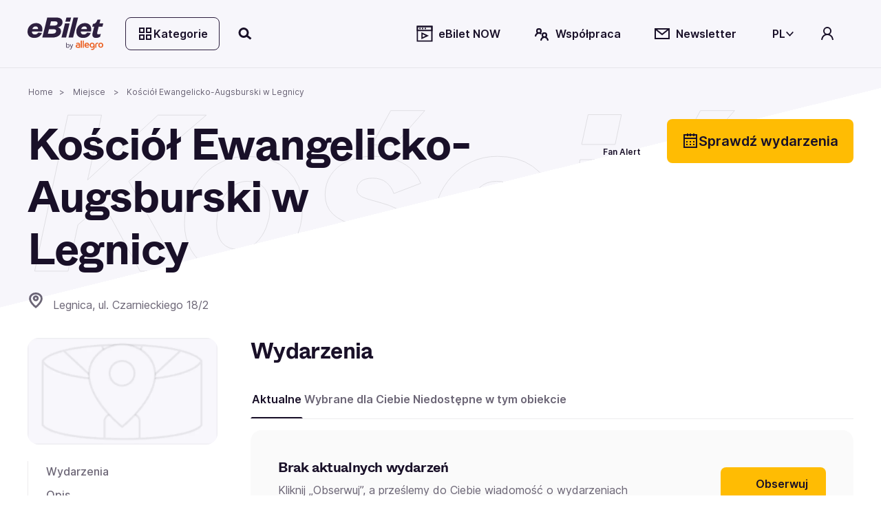

--- FILE ---
content_type: text/html; charset=utf-8
request_url: https://www.ebilet.pl/miejsce/kosciol-ewangelicko-augsburski-w-legnicy
body_size: 67985
content:
<!DOCTYPE html><html lang="pl"><head>
    <meta charset="utf-8">
    <title>Kościół Ewangelicko-Augsburski w Legnicy | bilety na wydarzenia 2026 | eBilet.pl</title>
    <!--    <link rel="preconnect" href="https://www.googletagmanager.com">-->

    <!-- Google Consent Mode -->
    <script data-cookieconsent="ignore" async="">
      window.dataLayer = window.dataLayer || [];
      function gtag() {
        dataLayer.push(arguments);
      }
      gtag('consent', 'default', {
        ad_personalization: 'denied',
        ad_storage: 'denied',
        ad_user_data: 'denied',
        analytics_storage: 'denied',
        functionality_storage: 'denied',
        personalization_storage: 'denied',
        security_storage: 'granted',
        wait_for_update: 500,
      });
      gtag('set', 'ads_data_redaction', false);
      gtag('set', 'url_passthrough', false);
    </script>
    <!-- End Google Consent Mode-->

    <base href="/">
    <meta name="viewport" content="width=device-width,initial-scale=1,maximum-scale=1">
    <link rel="apple-touch-icon" type="image/png" sizes="180x180" href="/apple-touch-icon.png">
    <link rel="apple-touch-icon-precomposed" type="image/png" sizes="180x180" href="/apple-touch-icon-precomposed.png">
    <link rel="apple-touch-icon-57x57" type="image/png" sizes="57x57" href="/apple-touch-icon-57x57.png">
    <link rel="apple-touch-icon-76x76" type="image/png" sizes="76x76" href="/apple-touch-icon-76x76.png">
    <link rel="apple-touch-icon-120x120" type="image/png" sizes="120x120" href="/apple-touch-icon-120x120.png">
    <link rel="apple-touch-icon-152x152" type="image/png" sizes="152x152" href="/apple-touch-icon-152x152.png">
    <link rel="icon" type="image/x-icon" href="/favicon.ico">
    <link rel="icon" type="image/png" sizes="32x32" href="/favicon-32x32.png">
    <link rel="icon" type="image/png" sizes="16x16" href="/favicon-16x16.png">
    <link rel="manifest" href="/site.webmanifest">
    <link rel="mask-icon" href="/safari-pinned-tab.svg" color="#e2b325">
    <link rel="preload" href="assets/fonts/ABCWhyte-Regular.woff2" as="font" type="font/woff2" crossorigin="anonymous">
    <link rel="preload" href="assets/fonts/Inter-Regular.woff2" as="font" type="font/woff2" crossorigin="anonymous">
    <script src="https://open.spotify.com/embed/iframe-api/v1" async=""></script>
    <meta name="msapplication-TileColor" content="#e2b325">
    <meta name="theme-color" content="#ffffff">
  <link rel="stylesheet" href="styles-7XQVZG7D.css"><script data-cookieconsent="marketing" type="text/plain">
                  function onSyneriseLoad() {
                    SR.init({
                      'trackerKey': '2512ECC4-A235-988C-747C-76BDFDC69904',
                      'dataLayer': dataLayer,
                      'trackingDomain': 'https://syn.ebilet.pl',
                      'customPageVisit': true,
                      'dynamicContent': {
                        'virtualPage': true
                      }
                    });
                    var syneriseEvent = new CustomEvent('ebSyneriseInited', {detail: {message: 'synerise inited'}});
                    dispatchEvent(syneriseEvent);
                  }

                  (function(s,y,n,e,r,i,se){s['SyneriseObjectNamespace']=r;s[r]=s[r]||[],
                    s[r]._t=1*new Date(),s[r]._i=0,s[r]._l=i;var z=y.createElement(n),
                    se=y.getElementsByTagName(n)[0];z.async=1;z.src=e;se.parentNode.insertBefore(z,se);
                    z.onload=z.onreadystatechange=function(){var rdy=z.readyState;
                      if(!rdy||/complete|loaded/.test(z.readyState)){s[i]();z.onload = null;
                        z.onreadystatechange=null;}};})(window,document,'script',
                    'https://syn.ebilet.pl/jgfueyl20.js','SR', 'onSyneriseLoad');
              </script><style ng-app-id="serverApp">.mega-menu-overlay{position:relative;z-index:2}.mega-menu-overlay-content{padding-block:1.5rem;padding-inline:2.5rem;background-color:#fff;position:absolute;width:100%;box-shadow:0 60px 80px -4px #19102829,0 1px #19102814}.eb-fade-in{visibility:visible;opacity:1;transition:opacity .25s linear}.eb-fade-out{visibility:hidden;opacity:0;transition:visibility 0s .125s,opacity .125s linear}.eb-fade-out .mega-menu-overlay-content{left:-100000px}.eb-fade-out .mega-menu-overlay-content img{display:none}.topbar-link{margin:0}@media only screen and (min-width: 768px){.topbar-link{margin-left:.25rem;margin-right:.5rem}}.search-overlay-panel{width:100vw;background-color:#fff}.search-overlay-panel-content{padding:1.5rem 2.5rem;border-bottom:1px solid #edecee;display:grid;grid-template-columns:auto 1fr;gap:1rem;margin:0 auto;max-width:1366px}.eb-dropdown-item{height:32px;padding:8px;line-height:16px;cursor:pointer;background-color:#fff}.eb-dropdown-item:hover{background-color:#19102829}.eb-dropdown-item:focus-visible{border-color:2px solid #ffbc03;outline:none}.eb-dropdown-item.eb-btn.eb-btn-ghost{border:2px solid #191028}.basket--button-wrapper button{display:flex;flex-direction:column}.basket--events-count{font-weight:700;font-size:21px;color:#191028}.basket--event-title{font-weight:600;font-size:14px}.basket--events{max-height:220px;overflow-y:auto;padding-right:8px}.basket--events div{padding-bottom:8px}.basket--event-info{color:#191028a3}.basket-timer{min-width:46px}.basket--move-button{margin-top:auto}@media only screen and (min-width: 992px){.basket--button-wrapper{border:1px solid #19102829}.basket--button-wrapper button{flex-direction:row}.basket--events{max-height:201px;overflow-y:auto}.basket--events div{padding-bottom:unset}.basket--events-count{color:#1910287a;font-size:16px}.basket--event-title{font-weight:700}.basket--move-button{margin-top:unset}}
</style><style ng-app-id="serverApp">.eb-dropdown-content[_ngcontent-serverApp-c325639955]{box-shadow:1px 2px 1px 1px #19102829;border-radius:.5rem;background:#fff;width:100%;position:absolute;right:0;top:-7px;font-size:14px;color:#191028;font-weight:600;z-index:9999;padding:1.5em;display:grid;gap:.5em}</style><style ng-app-id="serverApp">.category-tree[_ngcontent-serverApp-c2378804603]{display:grid;grid-template-columns:1fr 1fr 2fr;gap:1rem}.category-tree[_ngcontent-serverApp-c2378804603] > div[_ngcontent-serverApp-c2378804603]{display:grid;align-content:start}.category-tree[_ngcontent-serverApp-c2378804603]   .eb-btn[_ngcontent-serverApp-c2378804603]:not(.eb-btn-tag):hover, .category-tree[_ngcontent-serverApp-c2378804603]   .eb-btn[_ngcontent-serverApp-c2378804603]:not(.eb-btn-tag):focus-visible{background:#19102814}.category-tree__last-element[_ngcontent-serverApp-c2378804603]{position:absolute;left:-9999px;width:1px;height:1px;overflow:hidden}.category-tree__option[_ngcontent-serverApp-c2378804603]{cursor:pointer;display:flex;align-items:center;min-height:40px;font-size:large;padding-left:1em;padding-right:1em}.category-tree__option.category-tree__option--active[_ngcontent-serverApp-c2378804603], .category-tree__option[_ngcontent-serverApp-c2378804603]:hover{background-color:#e0eeff}.category-tree__option[_ngcontent-serverApp-c2378804603]:not(:last-child){border-bottom:1px solid #e0eeff}.category-tree__subcategory[_ngcontent-serverApp-c2378804603]{display:none}.category-tree__subcategory--active[_ngcontent-serverApp-c2378804603]{display:grid;align-content:start}.category-tree__subcategory--active[_ngcontent-serverApp-c2378804603]   span[_ngcontent-serverApp-c2378804603]{padding-left:.5rem}.category-tree__titles[_ngcontent-serverApp-c2378804603]{display:grid;grid-template-columns:1fr 1fr 1fr;grid-template-rows:112px;gap:1rem;overflow:auto;max-height:620px}.category-tree__titles[_ngcontent-serverApp-c2378804603]   img[_ngcontent-serverApp-c2378804603]{width:100%;cursor:pointer}.category-tree__events-in-city[_ngcontent-serverApp-c2378804603]{margin-top:80px}.category-tree__cities[_ngcontent-serverApp-c2378804603]{padding-top:1.5rem}.category-tree__cities[_ngcontent-serverApp-c2378804603]   span[_ngcontent-serverApp-c2378804603] > a[_ngcontent-serverApp-c2378804603]{margin:0rem .5rem .5rem 0rem;color:#191028a3;font-weight:500}</style><style ng-app-id="serverApp">.eb-bottom-nav-bar--active{background-color:#19102814!important}.eb-bottom-nav-bar__actions{background-color:#f9ebcde5;overflow:hidden;position:fixed;bottom:0;width:100%;-webkit-backdrop-filter:blur(8px);backdrop-filter:blur(8px);display:grid;grid-auto-columns:1fr;grid-auto-rows:80px;grid-auto-flow:column;z-index:1001}@supports (backdrop-filter: blur(8px)){.eb-bottom-nav-bar__actions{-webkit-backdrop-filter:blur(8px);backdrop-filter:blur(8px)}}@supports (not (backdrop-filter: blur(8px))){.eb-bottom-nav-bar__actions{background-color:#f9ebcd;border-top:1px solid #19102814}}.eb-bottom-nav-bar__actions .eb-btn.eb-btn-ghost:not(:disabled):hover{background-color:#19102814;border:unset}.eb-bottom-nav-bar__actions>button{display:flex;flex-direction:column;justify-content:center;align-items:center;height:100%}.eb-bottom-nav-bar__actions>button>svg-icon{font-size:1.5rem;width:1em;height:1em}
</style><style ng-app-id="serverApp">.eb-category-mega-menu[_ngcontent-serverApp-c3581684495]{padding:3rem}.eb-category-mega-menu__actionbar[_ngcontent-serverApp-c3581684495]{display:flex;align-items:center;margin-bottom:.5rem;padding-bottom:.5rem;border-bottom:1px solid #19102814}.eb-category-mega-menu__actionbar[_ngcontent-serverApp-c3581684495]   button[_ngcontent-serverApp-c3581684495]{padding:0;min-width:32px;justify-content:flex-start}.eb-category-mega-menu__actionbar[_ngcontent-serverApp-c3581684495]   button[_ngcontent-serverApp-c3581684495]   span[_ngcontent-serverApp-c3581684495]{color:#191028;font-weight:600;font-size:16px}.category-tree__option[_ngcontent-serverApp-c3581684495]{cursor:pointer;color:#191028;font-weight:600;font-size:16px}.category-tree__option.category-tree__option--active[_ngcontent-serverApp-c3581684495], .category-tree__option[_ngcontent-serverApp-c3581684495]:hover{background-color:#e0eeff}.category-tree__option[_ngcontent-serverApp-c3581684495] > div[_ngcontent-serverApp-c3581684495]{display:flex;align-items:center;min-height:48px}@media only screen and (max-width: 480px){.category-tree__option[_ngcontent-serverApp-c3581684495] > div[_ngcontent-serverApp-c3581684495]{min-height:40px}}.category-tree__option[_ngcontent-serverApp-c3581684495] > div[_ngcontent-serverApp-c3581684495]   i[_ngcontent-serverApp-c3581684495]{min-width:1em}.category-tree__option[_ngcontent-serverApp-c3581684495] > div[_ngcontent-serverApp-c3581684495]   span[_ngcontent-serverApp-c3581684495]{flex:1;padding-left:1rem}.category-tree__subcategory[_ngcontent-serverApp-c3581684495]{display:none}.category-tree__subcategory[_ngcontent-serverApp-c3581684495]   .category-tree__option[_ngcontent-serverApp-c3581684495]{font-size:14px}.category-tree__subcategory[_ngcontent-serverApp-c3581684495]   .category-tree__option[_ngcontent-serverApp-c3581684495] > div[_ngcontent-serverApp-c3581684495] > i[_ngcontent-serverApp-c3581684495]{min-width:0}.category-tree__subcategory--active[_ngcontent-serverApp-c3581684495]{display:unset}.category-tree__events-in-city[_ngcontent-serverApp-c3581684495]{margin-top:20px}.category-tree__cities[_ngcontent-serverApp-c3581684495]{padding-top:1.5rem}.category-tree__cities[_ngcontent-serverApp-c3581684495]   span[_ngcontent-serverApp-c3581684495] > a[_ngcontent-serverApp-c3581684495]{margin:0rem .5rem .5rem 0rem;color:#191028a3;font-weight:500}</style><style ng-app-id="serverApp">.search-drawer-content[_ngcontent-serverApp-c1087289938]{padding:1rem}</style><style ng-app-id="serverApp">.eb-custom-drawer__mask[_ngcontent-serverApp-c3321128929]{height:100%;z-index:1000}.eb-custom-drawer__mask.eb-custom-drawer__mask--gallery[_ngcontent-serverApp-c3321128929]{z-index:1005;background-color:#191028}.eb-custom-drawer__mask.eb-fade-out[_ngcontent-serverApp-c3321128929]{animation-name:_ngcontent-serverApp-c3321128929_fade-out;animation-duration:.3s;animation-timing-function:ease}.eb-custom-drawer__mask[_ngcontent-serverApp-c3321128929]   .eb-custom-drawer__container[_ngcontent-serverApp-c3321128929]{height:60%}.eb-custom-drawer__mask[_ngcontent-serverApp-c3321128929]   .eb-custom-drawer__container[_ngcontent-serverApp-c3321128929]   .eb-custom-drawer__topbar[_ngcontent-serverApp-c3321128929]:before{position:absolute;content:"";left:calc(50% - 42px);top:4em;width:80px;border-radius:2px;border:2px solid #19102829}.eb-custom-drawer__mask[_ngcontent-serverApp-c3321128929]   .eb-custom-drawer__container[_ngcontent-serverApp-c3321128929]   .eb-custom-drawer__content[_ngcontent-serverApp-c3321128929]{padding-bottom:146px}.eb-custom-drawer__mask[_ngcontent-serverApp-c3321128929]   .eb-custom-drawer__container[_ngcontent-serverApp-c3321128929]   .eb-custom-drawer__content.eb-custom-drawer__content--calendar-item[_ngcontent-serverApp-c3321128929]{padding-bottom:80px}@keyframes _ngcontent-serverApp-c3321128929_fade-out{0%{opacity:1}to{opacity:0}}</style><style ng-app-id="serverApp">.eb-btn{height:48px;min-width:48px;color:var(--eb-btn-color);font-size:1rem;font-weight:600;border:2px solid transparent;border-radius:.5rem;cursor:pointer;padding:0 1em;display:inline-flex;gap:.5em;justify-content:center;align-items:center;transition-property:color,background-color;transition-duration:.5s;transition-timing-function:ease}.eb-btn:not(.eb-btn--no-blur):is(:focus-visible){-webkit-backdrop-filter:blur(80px);backdrop-filter:blur(80px)}.eb-btn eb-icon{display:inline-flex}.eb-btn eb-icon svg-icon{display:inline-flex}.eb-btn eb-icon:last-child:not(:first-child){margin-left:auto}.eb-btn.eb-btn-active.eb-btn-active{background-color:#db9700;color:#191028}.eb-btn.eb-link--underline:focus-visible{outline:2px solid #191028}.eb-btn.eb-btn-tag{font-size:.9rem}.eb-link--button.eb-btn,button.eb-btn,span.eb-btn{background-color:var(--eb-btn-bg)}.eb-link--button.eb-btn:active,button.eb-btn:active,span.eb-btn:active{background-color:var(--eb-btn-bg-hover);color:var(--eb-btn-color)}.eb-link--button.eb-btn:not(.eb-btn-secondary) :not([disabled]) :not(:disabled) :not(.eb-btn-ghost) :not(.eb-promotion-button) :not(.eb-promotion-buy-ticket-button) :not(.category-button):hover,button.eb-btn:not(.eb-btn-secondary) :not([disabled]) :not(:disabled) :not(.eb-btn-ghost) :not(.eb-promotion-button) :not(.eb-promotion-buy-ticket-button) :not(.category-button):hover,span.eb-btn:not(.eb-btn-secondary) :not([disabled]) :not(:disabled) :not(.eb-btn-ghost) :not(.eb-promotion-button) :not(.eb-promotion-buy-ticket-button) :not(.category-button):hover{background-color:var(--eb-btn-bg-hover);color:var(--eb-btn-color)}.eb-btn:disabled{opacity:.5;cursor:not-allowed}a.eb-btn:not(.eb-link--button),span.eb-btn{justify-content:start}a.eb-btn:not(.eb-link--button) :focus-visible,span.eb-btn :focus-visible{outline:#000000 auto 1px;outline-offset:2px}.eb-btn.eb-btn-only-icon{padding:0}.eb-btn.eb-btn--active{background-color:#db9700;color:#191028}.eb-btn.eb-btn-text{padding:0 0 .15rem;height:auto;background-color:transparent!important}.eb-btn.eb-btn-text:not(:disabled):hover{background-color:transparent}.eb-btn.eb-btn-text.eb-btn-sm{padding:0}.eb-btn.eb-btn-primary{--eb-btn-color: var(--eb-btn-primary-color);--eb-btn-bg: var(--eb-btn-primary-bg);--eb-btn-bg-hover: var(--eb-btn-primary-bg-hover);--eb-btn-ghost-bg-hover: var(--eb-btn-bg-hover)}.eb-btn.eb-btn-primary:focus-visible{border:2px solid #2d1f3f}.eb-btn.eb-btn-primary:disabled{color:#19102852;background-color:#edecee}.eb-btn.eb-btn-primary.eb-btn-color--purple{--eb-btn-color: var(--eb-btn-purple-color);--eb-btn-primary-bg: var(--eb-btn-purple-bg);--eb-btn-primary-bg-hover: var(--eb-btn-purple-bg-hover)}.eb-btn.eb-btn-color--link{--eb-btn-color: #191028a3}.eb-btn.eb-btn-color--link:not(a){cursor:auto}.eb-btn.eb-btn-color--link:hover{color:var(--eb-btn-color)}.eb-btn.eb-btn-secondary{background-color:var(--eb-btn-secondary-bg);--eb-btn-color: var(--eb-btn-secondary-color)}.eb-btn.eb-btn-secondary:not(span):not(:disabled):hover{background-color:var(--eb-btn-secondary-bg-hover)}.eb-btn.eb-btn-secondary:focus-visible:not(.eb-focus-exception):not(.eb-primary-focus){outline:none;border:2px solid #ffbc03}.eb-btn.eb-btn-secondary:focus-visible .eb-primary-focus{outline:none;border:2px solid #2d1f3f}.eb-btn.eb-btn-secondary:disabled{color:#19102852;background-color:#edecee}.eb-btn.eb-btn-secondary:not(span):not([disabled]):not(:disabled):not(.eb-btn-ghost):hover{background-color:var(--eb-btn-secondary-bg-hover)}.eb-btn.eb-btn-tag{height:32px;background-color:var(--eb-btn-tag-bg);--eb-btn-color: var(--eb-btn-tag-color)}.eb-btn.eb-btn-tag:not(span):not(:disabled):hover{background-color:var(--eb-btn-tag-bg-hover)}.eb-btn.eb-btn-tag:not([disabled]):focus{border:2px solid var(--eb-btn-tag-focus-color)}.eb-btn.eb-btn-tag[disabled]{opacity:.33}.eb-btn.eb-btn-light{font-weight:400}.eb-btn.eb-btn-ghost{background-color:transparent;-webkit-backdrop-filter:unset;backdrop-filter:unset;color:var(--eb-btn-ghost-color)}.eb-btn.eb-btn-ghost:not(:disabled):hover{background-color:var(--eb-btn-ghost-bg-hover)}.eb-btn.eb-btn-ghost:not(:disabled):hover{background-color:#f1eafc;border:2px solid #191028}.eb-btn.eb-btn-ghost:focus-visible:not(.eb-focus-exception){border:2px solid #ffbc03}.eb-btn.eb-btn-sm{height:32px;min-width:32px;font-size:14px}.eb-btn.eb-btn-sm eb-icon{font-size:1rem}.eb-btn.eb-btn-sm.eb-btn-tag{height:32px;font-size:.8rem}.eb-btn.eb-btn-sm.eb-btn-tag eb-icon{font-size:.8rem}.eb-btn.eb-btn-lg{height:64px;min-width:64px;font-size:20px}.eb-btn.eb-btn-lg.eb-btn-tag{height:32px;font-size:1rem}eb-icon.eb-spin{animation:loadingCircle 1s infinite linear}@keyframes loadingCircle{to{transform:rotate(360deg)}}
</style><style ng-app-id="serverApp">@media only screen and (min-width: 992px){.quick-search-input-group[_ngcontent-serverApp-c407369599]{display:flex}.quick-search-input-group[_ngcontent-serverApp-c407369599] > *[_ngcontent-serverApp-c407369599]{width:100%}.quick-search-input-group[_ngcontent-serverApp-c407369599] > .eb-btn[_ngcontent-serverApp-c407369599]{width:auto;flex-shrink:0}}</style><style ng-app-id="serverApp">.eb-select[_ngcontent-serverApp-c2822608198]{width:100%}.search-option[_ngcontent-serverApp-c2822608198]{display:grid;grid-template-columns:90px 1fr auto;gap:1rem;align-items:center;margin-bottom:.5rem;padding:.5rem 0;position:relative}.search-option__thumbnail[_ngcontent-serverApp-c2822608198]{display:flex;align-items:center;justify-content:center}.search-option__thumbnail[_ngcontent-serverApp-c2822608198]   img[_ngcontent-serverApp-c2822608198]{width:100%}.img--circle[_ngcontent-serverApp-c2822608198]{border-radius:50%;position:relative;overflow:hidden}.img--circle[_ngcontent-serverApp-c2822608198]   img[_ngcontent-serverApp-c2822608198]{width:4rem;height:4rem;object-fit:cover}.search-option__title[_ngcontent-serverApp-c2822608198]{display:block;font-family:ABC Whyte,sans-serif;color:var(--eb-header-color);font-style:normal;font-weight:700;letter-spacing:-.02em;margin-bottom:0;margin-bottom:.35rem}.search-option__action[_ngcontent-serverApp-c2822608198]{display:flex;align-items:center;justify-content:center}@media only screen and (max-width: 991px){.search-option__action[_ngcontent-serverApp-c2822608198]{display:none}}.option-group__divider[_ngcontent-serverApp-c2822608198]:last-child{display:none}@media only screen and (max-width: 991px){.search-option__title[_ngcontent-serverApp-c2822608198]{font-size:var(--h6-fs)}}@media only screen and (min-width: 768px){.search-option__title[_ngcontent-serverApp-c2822608198]{font-size:var(--h5-fs)}}.search-queue[_ngcontent-serverApp-c2822608198]{text-align:center;max-width:200px;margin-bottom:0}@media only screen and (max-width: 768px){.search-option__description[_ngcontent-serverApp-c2822608198]{font-size:12px}}</style><style ng-app-id="serverApp">eb-date-range-picker input,.eb-control-value{cursor:pointer}
</style><style ng-app-id="serverApp">.eb-form-item--with-sufix i,.eb-form-item--with-prefix i{cursor:pointer}
</style><style ng-app-id="serverApp">.disabled[_ngcontent-serverApp-c907130878]{color:var(--eb-btn-disabled-color)}</style><style ng-app-id="serverApp">.location-content .location-content__address-value{color:#191028}.location-content .location-content__transport{margin-top:2.5rem}.location-content .location-content__transport-direction{color:#191028}@media only screen and (max-width: 991px){.eb-page-header{margin-bottom:2rem}.eb-place-page__content .eb-page-section:first-of-type{padding-top:3rem}}@media only screen and (min-width: 768px){.eb-place-page__body{grid-template-columns:calc(25% - 1.5rem) calc(75% - 1.5rem)}.propertie-list{grid-template-columns:auto 1fr auto 1fr}}@media only screen and (min-width: 992px){.location-content{grid-template-columns:3fr 1fr;grid-template-rows:calc(50% - 3rem) 50%;grid-auto-flow:row;gap:0rem 2.5rem;grid-template-areas:"location-content__map location-content__address" "location-content__map location-content__transport"}.location-content .location-content__map{grid-area:location-content__map}.location-content .location-content__address{grid-area:location-content__address}.location-content .location-content__transport{grid-area:location-content__transport}}
</style><style ng-app-id="serverApp">.eb-breadcrumb-container[_ngcontent-serverApp-c2841675196]{height:50px}.eb-breadcrumb[_ngcontent-serverApp-c2841675196]{font-size:12px;word-break:break-word}.eb-breadcrumb[_ngcontent-serverApp-c2841675196]:not(:first-child):before{content:">";margin:0 .5rem}</style><meta name="description" content="Zobacz na jakie wydarzenia zaprasza w najbliższym czasie Kościół Ewangelicko-Augsburski w Legnicy. Kup bilety szybko i wygodnie na eBilet.pl."><meta name="robots" content="index, follow"><link rel="canonical" href="https://www.ebilet.pl/miejsce/kosciol-ewangelicko-augsburski-w-legnicy"><style ng-app-id="serverApp">.eb-page-header[_ngcontent-serverApp-c2747855469]{display:grid;gap:1rem}.eb-page-header[_ngcontent-serverApp-c2747855469]   .eb-page-title[_ngcontent-serverApp-c2747855469]{word-break:break-word}.eb-page-header[_ngcontent-serverApp-c2747855469]   .eb-page-header__subtitle.eb-page-header__subtitle--line-spacing[_ngcontent-serverApp-c2747855469]{line-height:2rem}.eb-page-header__actions[_ngcontent-serverApp-c2747855469]{display:grid;grid-auto-flow:column;gap:.125rem}.eb-page-header__buttons[_ngcontent-serverApp-c2747855469]{display:grid;gap:1rem}.w-150[_ngcontent-serverApp-c2747855469]{width:150px}@media only screen and (min-width: 991px){.eb-page-header__shortcut[_ngcontent-serverApp-c2747855469]   span[_ngcontent-serverApp-c2747855469]{width:150px}}@media only screen and (min-width: 768px) and (max-width: 991px){.eb-page-header__buttons[_ngcontent-serverApp-c2747855469]{display:flex;flex-direction:column}}.eb-page-header__shortcut[_ngcontent-serverApp-c2747855469]{min-height:48px}@media only screen and (min-width: 768px){.eb-page-header[_ngcontent-serverApp-c2747855469]{grid-template-columns:1fr max-content}.eb-page-header__buttons[_ngcontent-serverApp-c2747855469]{grid-template-columns:max-content max-content}.eb-page-header__buttons.eb-page-header__buttons--row[_ngcontent-serverApp-c2747855469]{grid-template-columns:max-content 1fr}.eb-page-header__actions[_ngcontent-serverApp-c2747855469]{gap:.5rem}}</style><style ng-app-id="serverApp">[_nghost-serverApp-c1852846513]{display:inline-block;fill:currentColor;width:1em;width:var(--svg-icon-width, 1em);height:1em;height:var(--svg-icon-height, 1em)}</style><style ng-app-id="serverApp">.eb-tabset-sm[_ngcontent-serverApp-c3458199181]{font-size:.75rem}.eb-tabset-lg[_ngcontent-serverApp-c3458199181]{font-size:1rem}.eb-tabset__nav[_ngcontent-serverApp-c3458199181]{font-size:.875rem;font-weight:600;color:#191028a3;border-bottom:1px solid #19102814;scroll-snap-type:x mandatory;overflow-x:auto}.eb-tabset__nav[_ngcontent-serverApp-c3458199181]   [_ngcontent-serverApp-c3458199181]:focus:not(>.eb-tabset__header--active){border-bottom:2px solid #ffbc03;color:#191028a3}.eb-tabset__nav[_ngcontent-serverApp-c3458199181]   [_ngcontent-serverApp-c3458199181]:focus-visible{border-bottom:2px solid #ffbc03;color:#191028a3;outline:unset}.eb-tabset__header[_ngcontent-serverApp-c3458199181]{scroll-snap-align:start;color:#191028a3;border-radius:0;flex:none}.eb-tabset__header--sm[_ngcontent-serverApp-c3458199181]{font-size:.75rem}.eb-tabset__header--lg[_ngcontent-serverApp-c3458199181]{font-size:1rem}.eb-tabset__header[_ngcontent-serverApp-c3458199181]:hover{border-bottom:1px solid #edecee}.eb-tabset__header.eb-tabset__header--active[_ngcontent-serverApp-c3458199181]{border-bottom:2px solid #191028!important;color:#191028!important}.eb-tabset__header[_ngcontent-serverApp-c3458199181]:hover{color:#191028;border-bottom:2px solid #191028}.eb-tabset__header[_ngcontent-serverApp-c3458199181]:disabled{color:#19102829;border-bottom:1px solid #19102814}.eb-tabset__header[_ngcontent-serverApp-c3458199181]:focus-visible{border:2px solid #ffbc03;border-radius:.5rem}</style><style ng-app-id="serverApp">.eb-tab--deactive[_nghost-serverApp-c1261788362]{display:none}</style><style ng-app-id="serverApp">.no-event-info[_ngcontent-serverApp-c751688552]{display:grid;grid-gap:2rem;padding:2.5rem;background:#19102805;grid-template-columns:4fr 1fr;border-radius:1rem}@media only screen and (max-width: 576px){.no-event-info[_ngcontent-serverApp-c751688552]{grid-template-columns:none}}</style><style ng-app-id="serverApp">.eb-fan-alert[_ngcontent-serverApp-c2658905687]{justify-content:center}.eb-fan-alert[_ngcontent-serverApp-c2658905687]   button[_ngcontent-serverApp-c2658905687]{width:100%}.eb-fan-alert-header[_ngcontent-serverApp-c2658905687]{font-size:12px;text-align:justify}.eb-fan-alert-info[_ngcontent-serverApp-c2658905687]{font-size:10px;text-align:justify}.eb-fan-alert-icon--observed[_ngcontent-serverApp-c2658905687]{animation:_ngcontent-serverApp-c2658905687_bell 1.6s linear 1}.eb-fan-alert-default-button-label[_ngcontent-serverApp-c2658905687]{display:block}@media only screen and (max-width: 992px){.eb-fan-alert[_ngcontent-serverApp-c2658905687]{justify-content:end}}@media only screen and (max-width: 992px){.eb-fan-alert-default-button-label[_ngcontent-serverApp-c2658905687]{display:flex;align-items:center}.eb-fan-alert-default-button-label[_ngcontent-serverApp-c2658905687] > div[_ngcontent-serverApp-c2658905687]{margin-right:.5rem}}@keyframes _ngcontent-serverApp-c2658905687_bell{0%{transform:rotate(0)}15%{transform:rotate(20deg)}25%{transform:rotate(-20deg)}35%{transform:rotate(0)}to{transform:rotate(0)}}.eb-fan-alert__skeleton[_ngcontent-serverApp-c2658905687]{width:68vw;position:absolute;height:400px;z-index:10;background:var(--eb-tooltip-bg);border:1px solid var(--eb-tooltip-border);transform:translate(-11vw,68px)}@media only screen and (min-width: 340px){.eb-fan-alert__skeleton[_ngcontent-serverApp-c2658905687]{transform:translate(-11vw,68px)}}@media only screen and (min-width: 390px){.eb-fan-alert__skeleton[_ngcontent-serverApp-c2658905687]{width:71vw;transform:translate(-12vw,68px)}}@media only screen and (min-width: 430px){.eb-fan-alert__skeleton[_ngcontent-serverApp-c2658905687]{width:72vw;transform:translate(-13vw,68px)}}@media only screen and (min-width: 491px){.eb-fan-alert__skeleton[_ngcontent-serverApp-c2658905687]{width:360px;height:318px;transform:translate(-14vw,68px)}}@media only screen and (min-width: 768px){.eb-fan-alert__skeleton[_ngcontent-serverApp-c2658905687]{width:360px;height:325px;transform:translate(-14px,68px)}}@media only screen and (min-width: 992px){.eb-fan-alert__skeleton[_ngcontent-serverApp-c2658905687]{transform:translateY(84px)}}</style><style ng-app-id="serverApp">.sr-only{position:absolute;width:1px;height:1px;padding:0;margin:-1px;overflow:hidden;clip:rect(0,0,0,0);white-space:nowrap;border:0}.sr-only-focusable{position:absolute;padding:0;margin:-1px;overflow:hidden;clip:rect(0,0,0,0);white-space:nowrap;border:0}.sr-only-focusable:focus,.sr-only-focusable:active{position:static;margin:0;overflow:visible;clip:auto;white-space:normal}.not-sr-only-focusable{position:static;margin:0;overflow:visible;clip:auto;white-space:normal}eb-carousel{display:block}.carousel__frame{scroll-snap-type:x mandatory;-webkit-user-select:none;user-select:none;scrollbar-gutter:stable}.carousel__frame.carousel__frame--gallery{scroll-snap-type:none}.carousel__items{display:grid;grid-auto-flow:column;grid-auto-columns:min-content;gap:1rem;padding:.25rem}.carousel__items.carousel__items--small-gap{gap:.5rem}@media only screen and (min-width: 768px){.carousel__items.carousel__items--small-gap{gap:1rem}}.carousel__items.carousel__items--full-width{grid-auto-columns:100%}.eb-carousel-item{scroll-snap-align:start}.carousel:not(:hover) .carousel-controls button{position:absolute;padding:0;margin:-1px;overflow:hidden;clip:rect(0,0,0,0);white-space:nowrap;border:0}.carousel:not(:hover) .carousel-controls button:focus,.carousel:not(:hover) .carousel-controls button:active{position:static;margin:0;overflow:visible;clip:auto;white-space:normal}.carousel:hover .carousel-controls button{position:static;margin:0;overflow:visible;clip:auto;white-space:normal}.carousel-control__prev{top:25%;left:-18px}.carousel-control__next{top:25%;right:-18px}@media only screen and (max-width: 767px){.carousel--full-width-mobile{left:calc(var(--main-container-padding) * -1);width:100vw}.carousel--full-width-mobile .carousel__frame{scroll-padding:1rem}.carousel--full-width-mobile .carousel__items--padding{padding:0 1rem}.carousel--full-width-mobile .carousel__items>*:last-of-type{padding-right:1rem}}
</style><style ng-app-id="serverApp">.eb-place-card__img-frame[_ngcontent-serverApp-c3634076501]{width:var(--card-img-width);height:var(--card-img-landscape-height)}.eb-place-card__img-frame[_ngcontent-serverApp-c3634076501]   img[_ngcontent-serverApp-c3634076501]{object-fit:cover}.eb-place-card__img-frame.eb-skeleton[_ngcontent-serverApp-c3634076501]:hover:after{transform:translateY(100%)}.eb-place-card__img-frame[_ngcontent-serverApp-c3634076501]:has(a:focus,a:focus-visible){outline:#000000 auto 1px;outline-offset:2px}.eb-place-card__img-frame_desc[_ngcontent-serverApp-c3634076501]{display:grid}.color-white[_ngcontent-serverApp-c3634076501]{color:#fff!important}.eb-place-card__desc[_ngcontent-serverApp-c3634076501]{max-width:var(--card-img-width)}.eb-place-card__desc[_ngcontent-serverApp-c3634076501]   .eb-place-card_title[_ngcontent-serverApp-c3634076501]{word-wrap:break-word}</style><style ng-app-id="serverApp">.eb-scrollbar[_ngcontent-serverApp-c989087341]{width:100%;height:30px;--track-color: #19102814;--thumb-color: #19102852;--thumb-hovered-color: #1910287a;--thumb-scrolled-color: #191028cc}@media only screen and (max-width: 767px){.eb-scrollbar.eb-scrollbar--full-width-mobile[_ngcontent-serverApp-c989087341]{padding:0 1rem}}.eb-scrollbar.eb-scrollbar--dark[_ngcontent-serverApp-c989087341]{--track-color: rgba(255, 255, 255, .2);--thumb-color: rgba(255, 255, 255, .4);--thumb-hovered-color: rgba(255, 255, 255, .6);--thumb-scrolled-color: rgba(255, 255, 255, .8)}.eb-scrollbar.eb-scrollbar--y[_ngcontent-serverApp-c989087341]{width:30px;height:100%}.eb-scrollbar.eb-scrollbar--y[_ngcontent-serverApp-c989087341]   .eb-scrollbar__track[_ngcontent-serverApp-c989087341]{padding:0 15px 0 14px;cursor:auto}.eb-scrollbar.eb-scrollbar--y[_ngcontent-serverApp-c989087341]   .eb-scrollbar__track[_ngcontent-serverApp-c989087341]:hover   .eb-scrollbar__thumb[_ngcontent-serverApp-c989087341]:not(.eb-scrollbar__thumb--scrolled){padding-top:0}.eb-scrollbar.eb-scrollbar--y[_ngcontent-serverApp-c989087341]   .eb-scrollbar__thumb[_ngcontent-serverApp-c989087341]{padding:0 14px;margin-left:-14px;width:100%}.eb-scrollbar__track[_ngcontent-serverApp-c989087341]{position:relative;width:100%;height:100%;padding:15px 0 14px;background:var(--track-color);background-clip:content-box}.eb-scrollbar__track[_ngcontent-serverApp-c989087341]:hover   .eb-scrollbar__thumb[_ngcontent-serverApp-c989087341]:not(.eb-scrollbar__thumb--scrolled){padding-top:13px;background-color:var(--thumb-hovered-color)}.eb-scrollbar--active[_ngcontent-serverApp-c989087341]   .eb-scrollbar__track[_ngcontent-serverApp-c989087341]{cursor:pointer}.eb-scrollbar__thumb[_ngcontent-serverApp-c989087341]{position:absolute;top:0;height:100%;padding:14px 0;background-color:var(--thumb-color);background-clip:content-box;cursor:grab}.eb-scrollbar__thumb.eb-scrollbar__thumb--scrolled[_ngcontent-serverApp-c989087341]{padding-top:12px;background-color:var(--thumb-scrolled-color);cursor:grabbing}</style><style ng-app-id="serverApp">[_nghost-serverApp-c323145185]{display:contents}.eb-background-text[_ngcontent-serverApp-c323145185]{font-family:ABC Whyte;font-size:324px;margin-top:-.4em;color:transparent;-webkit-text-stroke:1px #000000;mix-blend-mode:color-burn;z-index:-1}.eb-background-text.eb-background-text--search-page[_ngcontent-serverApp-c323145185]{margin-top:-.6em!important}@media only screen and (max-width: 768px){.eb-background-text[_ngcontent-serverApp-c323145185]{font-size:160px;margin-top:-.5em}}</style><style ng-app-id="serverApp">[_nghost-serverApp-c109972452]{display:inline-block;position:relative}[_nghost-serverApp-c109972452] > .eb-btn[_ngcontent-serverApp-c109972452], [_nghost-serverApp-c109972452]   svg-icon[_ngcontent-serverApp-c109972452]{transition:all .2s ease-out}.eb-share-btn--active[_nghost-serverApp-c109972452] > .eb-btn[_ngcontent-serverApp-c109972452]{transform:rotate(45deg);background-color:#f1eafc}.eb-share-btn--active[_nghost-serverApp-c109972452] > .eb-btn[_ngcontent-serverApp-c109972452]   svg-icon[_ngcontent-serverApp-c109972452]{transform:rotate(-45deg)}.eb-share-btn--active[_nghost-serverApp-c109972452]   .eb-share-option[_ngcontent-serverApp-c109972452]{opacity:1;visibility:visible}.eb-share-option[_ngcontent-serverApp-c109972452]{position:absolute;top:0;opacity:0;visibility:hidden;transition:opacity .25s ease-in}.eb-share-option.eb-share-option--facebook[_ngcontent-serverApp-c109972452]{transform:translate(-.5rem,-1.5rem);left:0}.eb-share-option.eb-share-option--link[_ngcontent-serverApp-c109972452]{transform:translate(-3rem,1rem);right:1rem}.eb-share-option.eb-share-option--link[_ngcontent-serverApp-c109972452] > .eb-btn[_ngcontent-serverApp-c109972452]{padding-inline:0 .5rem;transition:width .25s ease-in}.eb-share-option.eb-share-option--link[_ngcontent-serverApp-c109972452]   .eb-share-option--link__msg[_ngcontent-serverApp-c109972452]{white-space:nowrap;width:0;overflow:hidden;transition:width .25s ease-in}.eb-share-option.eb-share-option--link.eb-share-option--active[_ngcontent-serverApp-c109972452]   .eb-share-option--link__msg[_ngcontent-serverApp-c109972452]{width:150px}.eb-share-option.eb-share-option--email[_ngcontent-serverApp-c109972452]{transform:translate(-.5rem,3.5rem);left:0}</style><style ng-app-id="serverApp">.eb-btn-heart.text-white[_ngcontent-serverApp-c1282520441]   svg-icon[_ngcontent-serverApp-c1282520441]{font-size:24px}</style><style ng-app-id="serverApp">.eb-topbar__content{display:flex;align-items:center;justify-content:space-between;max-width:var(--page-width);margin:0 auto;padding:var(--main-container-padding)}@media only screen and (min-width: 768px){.eb-topbar__content:not(.eb-topbar__content--no-border){border-bottom:1px solid #19102814}}.eb-topbar__content .eb-btn.eb-btn-ghost:not(:disabled):hover{background-color:#19102814}.eb-topbar__content button.eb-btn.category-button{border:1px solid #2d1f3f;background-color:#ffffff03}.eb-topbar-menu--active .eb-topbar__content{background-color:#fff}
</style><style ng-app-id="serverApp">[_nghost-serverApp-c568657041]{color:#2d1f3f}[_nghost-serverApp-c568657041]   .logo-image[_ngcontent-serverApp-c568657041]{max-height:40px}</style><style ng-app-id="serverApp">.eb-tree-select{display:block}.eb-divider{margin:0}.eb-tree-select__skeleton{height:302px;position:absolute;background:#fff;display:flex;justify-content:center;align-items:center;border:1px solid;border-color:#19102829;z-index:1000}
</style><script type="application/ld+json" id="eb-breadcrumbs-json">{"@context":"https://schema.org","@type":"BreadcrumbList","itemListElement":[{"@type":"ListItem","position":1,"name":"Home","item":"https://www.ebilet.pl"},{"@type":"ListItem","position":2,"name":"Miejsce","item":"https://www.ebilet.pl/miejsce"},{"@type":"ListItem","position":3,"name":"Kościół Ewangelicko-Augsburski w Legnicy"}]}</script><style ng-app-id="serverApp">.article-card-container--large-articles[_ngcontent-serverApp-c3945184813]{display:grid;grid-auto-flow:column;grid-template-columns:1fr 1fr;gap:1rem}.article-card-container--extra-large-articles[_ngcontent-serverApp-c3945184813]{display:flex;justify-content:center}@media only screen and (min-width: 768px){.article-card-container--extra-large-articles[_ngcontent-serverApp-c3945184813]{justify-content:unset}}.article-card-container--small-articles[_ngcontent-serverApp-c3945184813]{display:flex;max-height:76px;gap:1rem}.article-card--small[_ngcontent-serverApp-c3945184813]{display:flex;flex:.5}</style><style ng-app-id="serverApp">.article-card--extra-large[_ngcontent-serverApp-c1048772476]{position:relative;display:inline-block}.article-card[_ngcontent-serverApp-c1048772476]   .eb-tag[_ngcontent-serverApp-c1048772476]{color:#fff;background-color:#1e73be;padding-top:.3rem!important;padding-bottom:.3rem!important}@media only screen and (max-width: 768px){.article-card[_ngcontent-serverApp-c1048772476]   .eb-tag[_ngcontent-serverApp-c1048772476]{padding-top:.6rem!important;padding-bottom:.5rem!important}}.article-card[_ngcontent-serverApp-c1048772476]   .article-card__desc[_ngcontent-serverApp-c1048772476]   .article-card__category[_ngcontent-serverApp-c1048772476]{padding-top:1rem;padding-bottom:1rem}.article-card.article-card--small[_ngcontent-serverApp-c1048772476]{display:flex;flex:1;gap:1rem}.article-card.article-card--small[_ngcontent-serverApp-c1048772476]   .article-card__img-frame[_ngcontent-serverApp-c1048772476]{width:var(--card-img-small-width);height:var(--card-img-portrait-small-height)}.article-card.article-card--small[_ngcontent-serverApp-c1048772476]   .article-card__desc[_ngcontent-serverApp-c1048772476]{display:flex;flex-direction:column;justify-content:flex-start;flex:1;gap:.5rem;width:var(--card-img-small-width)}.article-card.article-card--small[_ngcontent-serverApp-c1048772476]   .article-card__desc[_ngcontent-serverApp-c1048772476]   .article-card__category[_ngcontent-serverApp-c1048772476]{padding-top:0;padding-bottom:0}.article-card.article-card--small[_ngcontent-serverApp-c1048772476]   .article-card__desc[_ngcontent-serverApp-c1048772476] > div[_ngcontent-serverApp-c1048772476]{flex:1}.article-card.article-card--small[_ngcontent-serverApp-c1048772476]   .article-card__desc[_ngcontent-serverApp-c1048772476] > div[_ngcontent-serverApp-c1048772476]:nth-child(2){flex:2}.article-card.article-card--small[_ngcontent-serverApp-c1048772476]   .article-card__desc[_ngcontent-serverApp-c1048772476]   .article-card__title[_ngcontent-serverApp-c1048772476]{display:-webkit-box;max-width:100%;margin:0 auto;-webkit-line-clamp:2;-webkit-box-orient:vertical;overflow:hidden;text-overflow:ellipsis;font-size:.75rem}.article-card.article-card--small[_ngcontent-serverApp-c1048772476]   .article-card__title[_ngcontent-serverApp-c1048772476]{font-size:.75rem}.article-card.article-card--normal[_ngcontent-serverApp-c1048772476]   .article-card__img-frame[_ngcontent-serverApp-c1048772476]{width:var(--card-img-normal-width);height:var(--card-img-portrait-normal-height)}.article-card.article-card--normal[_ngcontent-serverApp-c1048772476]   .article-card__desc[_ngcontent-serverApp-c1048772476]{width:var(--card-img-normal-width)}.article-card.article-card--normal[_ngcontent-serverApp-c1048772476]   .article-card__title[_ngcontent-serverApp-c1048772476]{font-size:1.25rem}.article-card.article-card--large[_ngcontent-serverApp-c1048772476]   .article-card__img-frame[_ngcontent-serverApp-c1048772476]{width:auto;height:var(--card-img-portrait-large-height)}.article-card.article-card--large[_ngcontent-serverApp-c1048772476]   .article-card__desc[_ngcontent-serverApp-c1048772476]{width:auto}.article-card.article-card--large[_ngcontent-serverApp-c1048772476]   .article-card__title[_ngcontent-serverApp-c1048772476]{font-size:1.5rem}.article-card.article-card--extra-large[_ngcontent-serverApp-c1048772476]{width:-webkit-fill-available;width:-moz-available}.article-card.article-card--extra-large[_ngcontent-serverApp-c1048772476]   .article-card__img-frame[_ngcontent-serverApp-c1048772476]{height:var(--card-img-portrait-extra-large-height)}.article-card.article-card--extra-large[_ngcontent-serverApp-c1048772476]   .article-card__desc[_ngcontent-serverApp-c1048772476]{width:95%;display:flex;flex-direction:column;gap:1rem;z-index:2}.article-card.article-card--extra-large[_ngcontent-serverApp-c1048772476]   .article-card__desc[_ngcontent-serverApp-c1048772476] > div[_ngcontent-serverApp-c1048772476]{display:flex;flex-direction:row-reverse;justify-content:space-between}.article-card.article-card--extra-large[_ngcontent-serverApp-c1048772476]   .article-card__desc--overlay[_ngcontent-serverApp-c1048772476]{position:absolute;top:75%;left:50%;transform:translate(-50%,-50%)}@media only screen and (min-width: 768px){.article-card.article-card--extra-large[_ngcontent-serverApp-c1048772476]   .article-card__desc[_ngcontent-serverApp-c1048772476]{width:80%;display:flex;flex-direction:column;align-items:unset}.article-card.article-card--extra-large[_ngcontent-serverApp-c1048772476]   .article-card__desc[_ngcontent-serverApp-c1048772476] > div[_ngcontent-serverApp-c1048772476]{display:flex;flex-direction:column;gap:1rem;align-items:flex-start}.article-card.article-card--extra-large[_ngcontent-serverApp-c1048772476]   .article-card__desc--overlay[_ngcontent-serverApp-c1048772476]{left:43%}}.article-card.article-card--extra-large[_ngcontent-serverApp-c1048772476]   .article-card__title[_ngcontent-serverApp-c1048772476]{font-size:1.5rem}.article-card.article-card--extra-large[_ngcontent-serverApp-c1048772476]   .article-card__title[_ngcontent-serverApp-c1048772476] > span[_ngcontent-serverApp-c1048772476]{background-color:#000000b3;-webkit-box-decoration-break:clone;-ms-box-decoration-break:clone;-o-box-decoration-break:clone;box-decoration-break:clone;border-radius:10px;padding:.05rem .25rem}.article-card__img-frame[_ngcontent-serverApp-c1048772476]{height:var(--card-img-portrait-height);border-radius:20px}.article-card__img-frame[_ngcontent-serverApp-c1048772476]   img[_ngcontent-serverApp-c1048772476]{object-fit:cover}.article-card__desc[_ngcontent-serverApp-c1048772476]{width:var(--card-img-width)}.article-card__desc[_ngcontent-serverApp-c1048772476]   .article-card__title[_ngcontent-serverApp-c1048772476]{word-wrap:break-word}.article-card__desc[_ngcontent-serverApp-c1048772476]   .article-card__tags--extra-large[_ngcontent-serverApp-c1048772476]{width:-webkit-fill-available;width:-moz-available}</style><style ng-app-id="serverApp">.eb-tooltip-container[_ngcontent-serverApp-c653885374]{width:auto;box-sizing:border-box}.eb-tooltip-content[_ngcontent-serverApp-c653885374]{position:relative;max-width:360px;min-width:100px;min-height:40px;padding:15px;border:1px solid var(--eb-tooltip-border);background:var(--eb-tooltip-bg)}.eb-tooltip-content[_ngcontent-serverApp-c653885374] > div[_ngcontent-serverApp-c653885374]   p[_ngcontent-serverApp-c653885374]{margin:0;font-weight:400;font-size:12px;color:var(--eb-tooltip-color)}.eb-tooltip-close[_ngcontent-serverApp-c653885374]{position:absolute;top:15px;right:5px;font-size:16px;color:var(--eb-ticket-panel-sold-out-color);cursor:pointer}.eb-tooltip-triangle[_ngcontent-serverApp-c653885374]{position:absolute;width:30px;height:20px;background:var(--eb-tooltip-border);clip-path:polygon(0% 0%,50% 100%,100% 0%)}.eb-tooltip-triangle-background[_ngcontent-serverApp-c653885374]{position:absolute;top:0;left:1px;width:28px;height:19px;background:var(--eb-tooltip-bg);clip-path:polygon(0% 0%,50% 100%,100% 0%)}.eb-tooltip-container--top[_ngcontent-serverApp-c653885374]   .eb-tooltip-triangle[_ngcontent-serverApp-c653885374]{bottom:-19px;left:calc(50% - 15px)}.eb-tooltip-container--topLeft[_ngcontent-serverApp-c653885374]   .eb-tooltip-triangle[_ngcontent-serverApp-c653885374]{bottom:-19px;right:15px}.eb-tooltip-container--topRight[_ngcontent-serverApp-c653885374]   .eb-tooltip-triangle[_ngcontent-serverApp-c653885374]{bottom:-19px;left:15px}.eb-tooltip-container--bottom[_ngcontent-serverApp-c653885374]   .eb-tooltip-triangle[_ngcontent-serverApp-c653885374]{top:-19px;left:calc(50% - 15px);transform:rotate(180deg)}.eb-tooltip-container--bottomLeft[_ngcontent-serverApp-c653885374]   .eb-tooltip-triangle[_ngcontent-serverApp-c653885374]{top:-19px;right:15px;transform:rotate(180deg)}.eb-tooltip-container--bottomRight[_ngcontent-serverApp-c653885374]   .eb-tooltip-triangle[_ngcontent-serverApp-c653885374]{top:-19px;left:15px;transform:rotate(180deg)}</style></head>
  <body ngcm="" class="eb-bg-clr"><!--nghm-->
    <eb-root ng-version="20.1.4" ngh="27" ng-server-context="ssr"><eb-portal-master-page ngh="26"><!----><!----><!----><eb-topbar class="block" ngh="0"><header id="header" style="background: transparent;"><div class="eb-topbar__content"><a routerlink="/" class="mr-5" href="/" jsaction="click:;"><eb-logo _nghost-serverapp-c568657041="" ngh="1"><div _ngcontent-serverapp-c568657041="" class="flex"><svg _ngcontent-serverApp-c568657041="" width="110" height="50" viewBox="0 0 470.96 201.21" fill="currentColor" xmlns="http://www.w3.org/2000/svg" aria-label="eBilet - Strona główna"><g _ngcontent-serverApp-c568657041="" id="Warstwa_1-2"><path _ngcontent-serverApp-c568657041="" d="m455.62,187.72c4.86-.02,9.5-2.12,12.4-6.08,2.01-2.74,2.95-6.2,2.95-9.57s-.94-6.82-2.95-9.57c-2.9-3.96-7.54-6.06-12.4-6.08-4.86.01-9.5,2.11-12.4,6.08-2,2.74-2.95,6.2-2.95,9.57s.95,6.83,2.95,9.57c2.91,3.96,7.54,6.06,12.4,6.08m-7.49-19.24c1.12-3.36,3.79-6.05,7.49-6.07,3.69.02,6.37,2.71,7.49,6.07.36,1.07.6,2.38.6,3.59s-.24,2.52-.6,3.59c-1.13,3.36-3.8,6.05-7.49,6.07-3.7-.02-6.37-2.7-7.49-6.07-.36-1.07-.6-2.38-.6-3.59s.24-2.52.6-3.59" fill="#eb5d1e"></path><path _ngcontent-serverApp-c568657041="" d="m344.18,187.84h5.15c.49,0,.89-.4.89-.89v-42.33c0-.49-.4-.89-.89-.89h-5.15c-.49,0-.89.4-.89.89v42.33c0,.49.4.89.89.89" fill="#eb5d1e"></path><path _ngcontent-serverApp-c568657041="" d="m332.08,187.84h5.15c.48,0,.89-.4.89-.89v-42.33c0-.49-.4-.89-.89-.89h-5.15c-.49,0-.89.4-.89.89v42.33c0,.49.4.89.89.89" fill="#eb5d1e"></path><path _ngcontent-serverApp-c568657041="" d="m422.45,187.84h5.15c.5,0,.9-.4.9-.89v-17.28c0-5.39,3.58-7.97,9.4-6.77.7.15,1.23-.22,1.22-1.02v-3.62c0-.92-.09-1.29-.77-1.48h0c-.95-.25-3.01-.35-3.57-.34-3.75,0-7.11,1.51-9.42,3.8-1.69,1.69-3.79,4.35-3.79,8.97v17.74c0,.49.4.89.89.89" fill="#eb5d1e"></path><path _ngcontent-serverApp-c568657041="" d="m401.72,187.72c3.18-.01,6.27-.92,8.83-2.65v3.79c0,5.14-4.5,6.07-7.37,6.25-1.93.12-4.67-.14-5.91-.33-.78-.11-1.34.02-1.34.84v4.56c-.01.34.26.7.81.75,6.67.57,11.17.45,14.55-1.47,2.41-1.37,4.05-3.62,4.92-6.26.63-1.9.85-4.23.85-6.26v-14.85c0-3.41-.91-6.77-2.95-9.57-2.9-3.96-7.54-6.06-12.4-6.08-4.86.01-9.49,2.11-12.4,6.08-3.97,5.42-3.97,13.7,0,19.13,2.91,3.96,7.54,6.06,12.4,6.08m-7.49-19.23c1.12-3.36,3.79-6.07,7.49-6.07,8.28,0,8.56,8.45,8.56,9.66s-.28,9.66-8.56,9.66c-3.69,0-6.37-2.7-7.49-6.07-.36-1.07-.6-2.38-.6-3.59s.24-2.52.6-3.59" fill="#eb5d1e"></path><path _ngcontent-serverApp-c568657041="" d="m369.55,187.72c4.94.19,8.25-.67,10.72-2.1.49-.28.6-.62.6-1.51v-4c0-.82-.49-1.19-1.25-.7-2.67,1.7-5.88,2.74-9.97,2.42-4.12-.32-7.52-3.21-7.84-7.29h20.34c.45,0,.81-.34.83-.83.34-5.57-1.26-17.27-13.78-17.27-9.16,0-13.11,6.15-14.45,11.34-.35,1.38-.53,2.87-.53,4.29,0,3.36.94,6.82,2.95,9.57,2.9,3.96,7.55,5.89,12.4,6.08m-.37-25.29c3,0,6.52,1.72,6.52,6.6h-13.85c0-2.28,1.9-6.6,7.33-6.6" fill="#eb5d1e"></path><path _ngcontent-serverApp-c568657041="" d="m302.45,185.55c1.97,1.55,4.66,2.29,7.99,2.29h15.16c.49,0,.89-.41.89-.89v-8.77s-.01-9.19-.01-9.19c0-4.09-.91-7.23-2.87-9.33-2.04-2.18-5.92-3.21-9.57-3.21s-7.39.94-10.49,2.79c-.2.12-.32.34-.32.57v.04l.28,4.51c.05.61.76.81,1.31.46,4.49-2.79,9.88-3.31,12.61-1.94,1.92.97,2.43,3.01,2.43,4.32v.66h-7.51c-3.22,0-13.09,1.14-13.09,10.27v.15c0,3.12,1.07,5.63,3.19,7.28m10.3-12.2h7.1v8.91h-8.97c-1.18-.08-2.22-.38-3.18-1.11-1.02-.79-1.49-1.73-1.5-2.94v-.03c.03-1.62,1.12-4.83,6.54-4.83" fill="#eb5d1e"></path><path _ngcontent-serverApp-c568657041="" d="m66.18,93.64l23.12,2.17c-7.12,19.56-24.3,31.02-47.02,31.02C16.2,126.83,0,112.21,0,88.51c0-15.21,5.13-28.05,15.41-38.52,10.27-10.47,22.92-15.61,37.93-15.61,24.69,0,39.12,14.81,39.12,38.52,0,5.33-.4,9.29-1.78,13.83H27.26c-.2,11.85,6.12,18.57,17.78,18.57,10.27,0,17.38-3.75,21.14-11.65m-36.35-21.93h35.76c.59-10.27-4.94-16.59-14.62-16.59-10.27,0-17.78,6.12-21.14,16.59" fill="currentColor"></path><path _ngcontent-serverApp-c568657041="" d="m193.19,113.79c-10.08,7.11-23.11,10.67-39.51,10.67h-62.03L122.66,0h56.9c24.7,0,38.13,10.08,38.13,29.04,0,16.4-12.05,29.04-29.24,31.61,12.44,2.37,19.95,11.66,19.95,24.3s-5.14,21.73-15.21,28.84m-30.42-40.89h-29.24l-6.91,27.46h27.85c15.01,0,23.71-5.93,23.71-16.79,0-7.11-5.14-10.67-15.41-10.67m-16.99-48.99l-6.72,26.47h24.7c15.21,0,23.11-5.14,23.11-15.41,0-7.11-4.94-11.06-14.23-11.06h-26.87Z" fill="currentColor"></path><path _ngcontent-serverApp-c568657041="" d="m232.86,36.75h28.64l-21.93,87.71h-28.45l21.73-87.71Zm2.37-10.67L241.95,0h29.04l-6.72,26.08h-29.04Z" fill="currentColor"></path><polygon _ngcontent-serverApp-c568657041="" points="285.93 0 314.38 0 283.37 124.46 254.92 124.46 285.93 0"></polygon><path _ngcontent-serverApp-c568657041="" d="m369.87,93.64l23.11,2.17c-7.11,19.56-24.3,31.02-47.02,31.02-26.08,0-42.28-14.62-42.28-38.32,0-15.21,5.14-28.05,15.41-38.52,10.27-10.47,22.92-15.61,37.93-15.61,24.69,0,39.12,14.81,39.12,38.52,0,5.33-.4,9.29-1.78,13.83h-63.41c-.2,11.85,6.12,18.57,17.78,18.57,10.27,0,17.39-3.75,21.14-11.65m-36.35-21.93h35.76c.59-10.27-4.94-16.59-14.62-16.59-10.27,0-17.78,6.12-21.14,16.59" fill="currentColor"></path><path _ngcontent-serverApp-c568657041="" d="m404.38,96.8l10.08-40.1h-12.05l4.35-17.38,6.32-.99c7.9-1.38,12.05-4.54,16.99-14.23l5.73-11.65h17.78l-5.93,24.3h23.31l-5.14,19.96h-23.11l-9.29,36.74c-1.78,7.31.4,10.87,7.51,10.87,5.73,0,10.07-.79,15.01-2.96l-4.74,18.17c-9.48,5.53-16.4,7.31-25.68,7.31-17.19,0-25.88-11.86-21.14-30.03" fill="currentColor"></path><path _ngcontent-serverApp-c568657041="" d="m251.29,165.37c2.89,0,5.17.98,6.77,2.99,1.6,1.97,2.4,4.8,2.4,8.4s-.8,6.43-2.43,8.46c-1.63,2-3.88,3.02-6.74,3.02-1.45,0-2.74-.28-3.94-.8-1.2-.52-2.19-1.36-2.98-2.46h-.25l-.71,2.83h-2.4v-31.37h3.36v7.63c0,1.69-.06,3.23-.15,4.59h.15c1.57-2.22,3.88-3.29,6.93-3.29m-.49,2.8c-2.28,0-3.94.65-4.93,1.97-1.02,1.32-1.51,3.51-1.51,6.62s.52,5.33,1.54,6.65c1.05,1.32,2.71,2,4.99,2,2.06,0,3.6-.74,4.59-2.25,1.02-1.51,1.51-3.66,1.51-6.46s-.49-5.02-1.51-6.43c-1.02-1.42-2.55-2.13-4.68-2.13v.03Z" fill="currentColor"></path><path _ngcontent-serverApp-c568657041="" d="m262.8,165.71h3.6l4.83,12.59c1.05,2.86,1.72,4.95,1.97,6.22h.15c.19-.68.56-1.85,1.11-3.51.55-1.66,2.37-6.77,5.48-15.3h3.6l-9.48,25.15c-.96,2.49-2.03,4.25-3.3,5.29-1.26,1.05-2.8,1.57-4.62,1.57-1.02,0-2.03-.12-3.01-.34v-2.68c.74.15,1.57.25,2.49.25,2.31,0,3.94-1.3,4.92-3.88l1.23-3.14-8.9-22.22h-.09Z" fill="currentColor"></path></g></svg><!----><!----></div></eb-logo></a><button eb-button="" class="eb-lg-visible mr-2 category-button eb-btn" data-testid="shared-portalMasterPage-categoryButton" ngh="0" jsaction="click:;"><eb-icon ngh="2"><!----><!----><svg-icon role="img" aria-hidden="true" _nghost-serverapp-c1852846513="" aria-label="grid-icon" class="svg-icon-grid" style="font-size: var(--svg-icon-font-size-lg, 24px);" ngh="0"><svg width="100%" height="100%" viewBox="0 0 24 24" fill="none" xmlns="http://www.w3.org/2000/svg" fit="" preserveAspectRatio="xMidYMid meet" focusable="false"><path d="M10 4H4V10H10V4Z" stroke="currentColor" stroke-width="2" stroke-linecap="round"></path><path d="M20 4H14V10H20V4Z" stroke="currentColor" stroke-width="2" stroke-linecap="round"></path><path d="M20 14H14V20H20V14Z" stroke="currentColor" stroke-width="2" stroke-linecap="round"></path><path d="M10 14H4V20H10V14Z" stroke="currentColor" stroke-width="2" stroke-linecap="round"></path></svg></svg-icon><!----></eb-icon> Kategorie </button><button eb-button="" ebtype="secondary" class="eb-focus-exception mr-2 eb-btn eb-btn-secondary eb-btn-ghost eb-overlay" aria-label="Szukaj" ngh="0" jsaction="click:;keydown:;"><eb-icon ngh="2"><!----><!----><svg-icon role="img" aria-hidden="true" _nghost-serverapp-c1852846513="" aria-label="search-icon" class="svg-icon-search" style="font-size: var(--svg-icon-font-size-lg, 24px);" ngh="0"><svg width="100%" height="100%" viewBox="0 0 16 16" fill="none" xmlns="http://www.w3.org/2000/svg" fit="" preserveAspectRatio="xMidYMid meet" focusable="false"><path d="M6 11C8.20914 11 10 9.20914 10 7C10 4.79086 8.20914 3 6 3C3.79086 3 2 4.79086 2 7C2 9.20914 3.79086 11 6 11Z" stroke="currentColor" stroke-width="2" stroke-miterlimit="10"></path><path d="M13 13L8.5 9.5" stroke="currentColor" stroke-width="2" stroke-miterlimit="10"></path></svg></svg-icon><!----></eb-icon></button><!----><!----><a eb-button="" class="ml-auto topbar-link white-space-nowrap justify-content-center eb-focus-exception eb-btn eb-btn-ghost" href="https://www.ebilet.pl/now/" ngh="0" jsaction="click:;"><eb-icon ngh="2"><!----><!----><svg-icon role="img" aria-hidden="true" _nghost-serverapp-c1852846513="" aria-label="mdn-player-icon" class="svg-icon-mdn-player" style="font-size: var(--svg-icon-font-size-lg, 24px);" ngh="0"><svg viewBox="0 0 24 24" xmlns="http://www.w3.org/2000/svg" fit="" height="100%" width="100%" preserveAspectRatio="xMidYMid meet" focusable="false"><g fill="none" stroke="currentColor" stroke-miterlimit="10" stroke-width="1.92"><path d="m15.79 14.93-7.68 3.59v-7.19z"></path><path d="m1.4 1.5h21.1v21.1h-21.1z"></path><path d="m22.5 7.25h-6.27-1.92-12.91v-5.75h21.1z"></path><path d="m4.28 4.38h1.92"></path><path d="m8.11 4.38h1.92"></path><path d="m11.95 4.38h1.92"></path></g></svg></svg-icon><!----></eb-icon><span class="eb-lg-visible ml-2"> eBilet NOW </span></a><a eb-button="" class="topbar-link eb-xl-visible justify-content-center eb-focus-exception eb-btn eb-btn-ghost" href="https://www.ebilet.pl/now/wspolpraca/" ngh="0" jsaction="click:;"><eb-icon ngh="2"><!----><!----><svg-icon role="img" aria-hidden="true" _nghost-serverapp-c1852846513="" aria-label="collaboration-icon" class="svg-icon-collaboration" style="font-size: var(--svg-icon-font-size-lg, 24px);" ngh="0"><svg width="100%" height="100%" viewBox="0 0 24 24" fill="none" xmlns="http://www.w3.org/2000/svg" fit="" preserveAspectRatio="xMidYMid meet" focusable="false"><path d="M8 11C9.65685 11 11 9.65685 11 8C11 6.34315 9.65685 5 8 5C6.34315 5 5 6.34315 5 8C5 9.65685 6.34315 11 8 11Z" stroke="currentColor" stroke-width="2" stroke-miterlimit="10"></path><path d="M8 11C9.65685 11 11 9.65685 11 8C11 6.34315 9.65685 5 8 5C6.34315 5 5 6.34315 5 8C5 9.65685 6.34315 11 8 11Z" stroke="currentColor" stroke-opacity="0.2" stroke-width="2" stroke-miterlimit="10"></path><path d="M8 11C9.65685 11 11 9.65685 11 8C11 6.34315 9.65685 5 8 5C6.34315 5 5 6.34315 5 8C5 9.65685 6.34315 11 8 11Z" stroke="currentColor" stroke-opacity="0.2" stroke-width="2" stroke-miterlimit="10"></path><path d="M8 11C9.65685 11 11 9.65685 11 8C11 6.34315 9.65685 5 8 5C6.34315 5 5 6.34315 5 8C5 9.65685 6.34315 11 8 11Z" stroke="currentColor" stroke-opacity="0.2" stroke-width="2" stroke-miterlimit="10"></path><path d="M8 11C9.65685 11 11 9.65685 11 8C11 6.34315 9.65685 5 8 5C6.34315 5 5 6.34315 5 8C5 9.65685 6.34315 11 8 11Z" stroke="currentColor" stroke-opacity="0.2" stroke-width="2" stroke-miterlimit="10"></path><path fill-rule="evenodd" clip-rule="evenodd" d="M5.50144 12.9033C6.20296 12.3195 7.08682 11.9999 7.99948 12C8.91323 12.0003 9.79808 12.3209 10.4998 12.9063C10.5854 12.9777 10.6676 13.0524 10.7462 13.1303L11.8693 11.4457C11.8401 11.4203 11.8106 11.3952 11.7809 11.3704C10.7197 10.4853 9.38167 10.0003 7.99984 10C6.61965 9.99984 5.28301 10.4832 4.22211 11.366C3.16122 12.2489 2.4431 13.4755 2.19253 14.8327L2.01562 15.8129L3.98382 16.1681L4.15964 15.194C4.32566 14.2972 4.80037 13.4868 5.50144 12.9033Z" fill="currentColor"></path><path fill-rule="evenodd" clip-rule="evenodd" d="M5.50144 12.9033C6.20296 12.3195 7.08682 11.9999 7.99948 12C8.91323 12.0003 9.79808 12.3209 10.4998 12.9063C10.5854 12.9777 10.6676 13.0524 10.7462 13.1303L11.8693 11.4457C11.8401 11.4203 11.8106 11.3952 11.7809 11.3704C10.7197 10.4853 9.38167 10.0003 7.99984 10C6.61965 9.99984 5.28301 10.4832 4.22211 11.366C3.16122 12.2489 2.4431 13.4755 2.19253 14.8327L2.01562 15.8129L3.98382 16.1681L4.15964 15.194C4.32566 14.2972 4.80037 13.4868 5.50144 12.9033Z" fill="currentColor" fill-opacity="0.2"></path><path fill-rule="evenodd" clip-rule="evenodd" d="M5.50144 12.9033C6.20296 12.3195 7.08682 11.9999 7.99948 12C8.91323 12.0003 9.79808 12.3209 10.4998 12.9063C10.5854 12.9777 10.6676 13.0524 10.7462 13.1303L11.8693 11.4457C11.8401 11.4203 11.8106 11.3952 11.7809 11.3704C10.7197 10.4853 9.38167 10.0003 7.99984 10C6.61965 9.99984 5.28301 10.4832 4.22211 11.366C3.16122 12.2489 2.4431 13.4755 2.19253 14.8327L2.01562 15.8129L3.98382 16.1681L4.15964 15.194C4.32566 14.2972 4.80037 13.4868 5.50144 12.9033Z" fill="currentColor" fill-opacity="0.2"></path><path fill-rule="evenodd" clip-rule="evenodd" d="M5.50144 12.9033C6.20296 12.3195 7.08682 11.9999 7.99948 12C8.91323 12.0003 9.79808 12.3209 10.4998 12.9063C10.5854 12.9777 10.6676 13.0524 10.7462 13.1303L11.8693 11.4457C11.8401 11.4203 11.8106 11.3952 11.7809 11.3704C10.7197 10.4853 9.38167 10.0003 7.99984 10C6.61965 9.99984 5.28301 10.4832 4.22211 11.366C3.16122 12.2489 2.4431 13.4755 2.19253 14.8327L2.01562 15.8129L3.98382 16.1681L4.15964 15.194C4.32566 14.2972 4.80037 13.4868 5.50144 12.9033Z" fill="currentColor" fill-opacity="0.2"></path><path fill-rule="evenodd" clip-rule="evenodd" d="M5.50144 12.9033C6.20296 12.3195 7.08682 11.9999 7.99948 12C8.91323 12.0003 9.79808 12.3209 10.4998 12.9063C10.5854 12.9777 10.6676 13.0524 10.7462 13.1303L11.8693 11.4457C11.8401 11.4203 11.8106 11.3952 11.7809 11.3704C10.7197 10.4853 9.38167 10.0003 7.99984 10C6.61965 9.99984 5.28301 10.4832 4.22211 11.366C3.16122 12.2489 2.4431 13.4755 2.19253 14.8327L2.01562 15.8129L3.98382 16.1681L4.15964 15.194C4.32566 14.2972 4.80037 13.4868 5.50144 12.9033Z" fill="currentColor" fill-opacity="0.2"></path><path d="M16 17C17.6569 17 19 15.6569 19 14C19 12.3431 17.6569 11 16 11C14.3431 11 13 12.3431 13 14C13 15.6569 14.3431 17 16 17Z" stroke="currentColor" stroke-width="2" stroke-miterlimit="10"></path><path d="M16 17C17.6569 17 19 15.6569 19 14C19 12.3431 17.6569 11 16 11C14.3431 11 13 12.3431 13 14C13 15.6569 14.3431 17 16 17Z" stroke="currentColor" stroke-opacity="0.2" stroke-width="2" stroke-miterlimit="10"></path><path d="M16 17C17.6569 17 19 15.6569 19 14C19 12.3431 17.6569 11 16 11C14.3431 11 13 12.3431 13 14C13 15.6569 14.3431 17 16 17Z" stroke="currentColor" stroke-opacity="0.2" stroke-width="2" stroke-miterlimit="10"></path><path d="M16 17C17.6569 17 19 15.6569 19 14C19 12.3431 17.6569 11 16 11C14.3431 11 13 12.3431 13 14C13 15.6569 14.3431 17 16 17Z" stroke="currentColor" stroke-opacity="0.2" stroke-width="2" stroke-miterlimit="10"></path><path d="M16 17C17.6569 17 19 15.6569 19 14C19 12.3431 17.6569 11 16 11C14.3431 11 13 12.3431 13 14C13 15.6569 14.3431 17 16 17Z" stroke="currentColor" stroke-opacity="0.2" stroke-width="2" stroke-miterlimit="10"></path><path d="M11 21.9905L11.1762 21.0143C11.3843 19.8869 11.9808 18.868 12.8621 18.1347C13.7433 17.4013 14.8536 16.9999 16 17C17.1478 17.0003 18.2592 17.4031 19.1406 18.1383C20.022 18.8736 20.6176 19.8947 20.8238 21.0238L21 22" stroke="currentColor" stroke-width="2" stroke-miterlimit="10"></path><path d="M11 21.9905L11.1762 21.0143C11.3843 19.8869 11.9808 18.868 12.8621 18.1347C13.7433 17.4013 14.8536 16.9999 16 17C17.1478 17.0003 18.2592 17.4031 19.1406 18.1383C20.022 18.8736 20.6176 19.8947 20.8238 21.0238L21 22" stroke="currentColor" stroke-opacity="0.2" stroke-width="2" stroke-miterlimit="10"></path><path d="M11 21.9905L11.1762 21.0143C11.3843 19.8869 11.9808 18.868 12.8621 18.1347C13.7433 17.4013 14.8536 16.9999 16 17C17.1478 17.0003 18.2592 17.4031 19.1406 18.1383C20.022 18.8736 20.6176 19.8947 20.8238 21.0238L21 22" stroke="currentColor" stroke-opacity="0.2" stroke-width="2" stroke-miterlimit="10"></path><path d="M11 21.9905L11.1762 21.0143C11.3843 19.8869 11.9808 18.868 12.8621 18.1347C13.7433 17.4013 14.8536 16.9999 16 17C17.1478 17.0003 18.2592 17.4031 19.1406 18.1383C20.022 18.8736 20.6176 19.8947 20.8238 21.0238L21 22" stroke="currentColor" stroke-opacity="0.2" stroke-width="2" stroke-miterlimit="10"></path><path d="M11 21.9905L11.1762 21.0143C11.3843 19.8869 11.9808 18.868 12.8621 18.1347C13.7433 17.4013 14.8536 16.9999 16 17C17.1478 17.0003 18.2592 17.4031 19.1406 18.1383C20.022 18.8736 20.6176 19.8947 20.8238 21.0238L21 22" stroke="currentColor" stroke-opacity="0.2" stroke-width="2" stroke-miterlimit="10"></path></svg></svg-icon><!----></eb-icon><span class="eb-lg-visible ml-2"> Współpraca </span></a><a eb-button="" class="topbar-link justify-content-center eb-focus-exception eb-btn eb-btn-ghost" href="/newsletter" ngh="0" jsaction="click:;"><eb-icon ngh="2"><!----><!----><svg-icon role="img" aria-hidden="true" _nghost-serverapp-c1852846513="" aria-label="envelope-icon" class="svg-icon-envelope" style="font-size: var(--svg-icon-font-size-lg, 24px);" ngh="0"><svg width="100%" height="100%" viewBox="0 0 24 24" fill="none" xmlns="http://www.w3.org/2000/svg" fit="" preserveAspectRatio="xMidYMid meet" focusable="false"><path d="M2 5H22V19H2V5Z" stroke="currentColor" stroke-width="2" stroke-miterlimit="10"></path><path d="M2 5L12 13L22 5" stroke="currentColor" stroke-width="2" stroke-miterlimit="10"></path></svg></svg-icon><!----></eb-icon><span class="eb-lg-visible ml-2"> Newsletter </span></a><button eb-button="" aria-label="Wybierz język" class="eb-btn eb-btn-ghost" ngh="0" jsaction="click:;"><span class="ml-2">PL</span><eb-icon ngh="2"><!----><!----><svg-icon role="img" aria-hidden="true" _nghost-serverapp-c1852846513="" aria-label="chevron-down-icon" class="svg-icon-chevron-down" style="font-size: var(--svg-icon-font-size-smaller, smaller);" ngh="0"><svg width="100%" height="100%" viewBox="0 0 16 16" fill="none" xmlns="http://www.w3.org/2000/svg" fit="" preserveAspectRatio="xMidYMid meet" focusable="false"><path d="M8 11L7.29289 11.7071L8 12.4142L8.70711 11.7071L8 11ZM1.29289 5.70711L7.29289 11.7071L8.70711 10.2929L2.70711 4.29289L1.29289 5.70711ZM8.70711 11.7071L14.7071 5.70711L13.2929 4.29289L7.29289 10.2929L8.70711 11.7071Z" fill="currentColor"></path></svg></svg-icon><!----></eb-icon></button><!----><!----><!----><!----><!----><button eb-button="" class="eb-lg-visible mr-2 eb-btn eb-btn-ghost" aria-label="Twoje konto" ngh="0" jsaction="click:;"><eb-icon ngh="2"><!----><!----><svg-icon role="img" aria-hidden="true" _nghost-serverapp-c1852846513="" aria-label="user-icon" class="svg-icon-user" style="font-size: var(--svg-icon-font-size-lg, 24px);" ngh="0"><svg width="100%" height="100%" viewBox="0 0 24 24" fill="none" xmlns="http://www.w3.org/2000/svg" fit="" preserveAspectRatio="xMidYMid meet" focusable="false"><path d="M12 13C14.7614 13 17 10.7614 17 8C17 5.23858 14.7614 3 12 3C9.23858 3 7 5.23858 7 8C7 10.7614 9.23858 13 12 13Z" stroke="currentColor" stroke-width="2" stroke-miterlimit="10"></path><path d="M4 20.9848L4.2819 19.4229C4.61493 17.619 5.56932 15.9888 6.97928 14.8155C8.38924 13.6422 10.1657 12.9998 12 13C13.8365 13.0004 15.6147 13.645 17.0249 14.8213C18.4352 15.9977 19.3882 17.6315 19.7181 19.4381L20 21" stroke="currentColor" stroke-width="2" stroke-miterlimit="10"></path></svg></svg-icon><!----></eb-icon></button><!----><!----></div></header></eb-topbar><!----><!----><div class="eb-page"><div class="mega-menu-overlay eb-fade-out"><div class="mega-menu-overlay-content"><!----><eb-category-mega-menu _nghost-serverapp-c2378804603="" data-testid="shared-portalMasterPage-categoryMegaMenu" ngh="5"><div _ngcontent-serverapp-c2378804603="" class="category-tree"><div _ngcontent-serverapp-c2378804603=""><a _ngcontent-serverapp-c2378804603="" eb-button="" data-testid="shared-categoryMegaMenu-allEventsButton" class="eb-btn" href="/wydarzenia" ngh="0" jsaction="click:;keydown:;focus:;" ngb="d0"> Wszystkie wydarzenia </a><a _ngcontent-serverapp-c2378804603="" eb-button="" data-testid="shared-categoryMegaMenu-categoryButton-0" class="eb-btn" href="/muzyka" ngh="0" jsaction="click:;focus:;keydown:;" ngb="d0"><eb-icon _ngcontent-serverapp-c2378804603="" ngh="2"><!----><!----><svg-icon role="img" aria-hidden="true" _nghost-serverapp-c1852846513="" style="font-size: var(--svg-icon-font-size-lg, 24px);" ngh="0"></svg-icon><!----></eb-icon> Muzyka <eb-icon _ngcontent-serverapp-c2378804603="" ngh="2"><!----><!----><svg-icon role="img" aria-hidden="true" _nghost-serverapp-c1852846513="" aria-label="chevron-right-icon" class="svg-icon-chevron-right" style="font-size: var(--svg-icon-font-size-lg, 24px);" ngh="0"><svg width="100%" height="100%" viewBox="0 0 16 16" fill="none" xmlns="http://www.w3.org/2000/svg" fit="" preserveAspectRatio="xMidYMid meet" focusable="false"><path d="M11 8L11.7071 8.70711L12.4142 8L11.7071 7.29289L11 8ZM4.29289 2.70711L10.2929 8.70711L11.7071 7.29289L5.70711 1.29289L4.29289 2.70711ZM10.2929 7.29289L4.29289 13.2929L5.70711 14.7071L11.7071 8.70711L10.2929 7.29289Z" fill="currentColor"></path></svg></svg-icon><!----></eb-icon><!----><!----></a><a _ngcontent-serverapp-c2378804603="" eb-button="" data-testid="shared-categoryMegaMenu-categoryButton-1" class="eb-btn" href="/teatr" ngh="0" jsaction="click:;focus:;keydown:;" ngb="d0"><eb-icon _ngcontent-serverapp-c2378804603="" ngh="2"><!----><!----><svg-icon role="img" aria-hidden="true" _nghost-serverapp-c1852846513="" style="font-size: var(--svg-icon-font-size-lg, 24px);" ngh="0"></svg-icon><!----></eb-icon> Teatr <eb-icon _ngcontent-serverapp-c2378804603="" ngh="2"><!----><!----><svg-icon role="img" aria-hidden="true" _nghost-serverapp-c1852846513="" aria-label="chevron-right-icon" class="svg-icon-chevron-right" style="font-size: var(--svg-icon-font-size-lg, 24px);" ngh="0"><svg width="100%" height="100%" viewBox="0 0 16 16" fill="none" xmlns="http://www.w3.org/2000/svg" fit="" preserveAspectRatio="xMidYMid meet" focusable="false"><path d="M11 8L11.7071 8.70711L12.4142 8L11.7071 7.29289L11 8ZM4.29289 2.70711L10.2929 8.70711L11.7071 7.29289L5.70711 1.29289L4.29289 2.70711ZM10.2929 7.29289L4.29289 13.2929L5.70711 14.7071L11.7071 8.70711L10.2929 7.29289Z" fill="currentColor"></path></svg></svg-icon><!----></eb-icon><!----><!----></a><a _ngcontent-serverapp-c2378804603="" eb-button="" data-testid="shared-categoryMegaMenu-categoryButton-2" class="eb-btn" href="/sport" ngh="0" jsaction="click:;focus:;keydown:;" ngb="d0"><eb-icon _ngcontent-serverapp-c2378804603="" ngh="2"><!----><!----><svg-icon role="img" aria-hidden="true" _nghost-serverapp-c1852846513="" style="font-size: var(--svg-icon-font-size-lg, 24px);" ngh="0"></svg-icon><!----></eb-icon> Sport <eb-icon _ngcontent-serverapp-c2378804603="" ngh="2"><!----><!----><svg-icon role="img" aria-hidden="true" _nghost-serverapp-c1852846513="" aria-label="chevron-right-icon" class="svg-icon-chevron-right" style="font-size: var(--svg-icon-font-size-lg, 24px);" ngh="0"><svg width="100%" height="100%" viewBox="0 0 16 16" fill="none" xmlns="http://www.w3.org/2000/svg" fit="" preserveAspectRatio="xMidYMid meet" focusable="false"><path d="M11 8L11.7071 8.70711L12.4142 8L11.7071 7.29289L11 8ZM4.29289 2.70711L10.2929 8.70711L11.7071 7.29289L5.70711 1.29289L4.29289 2.70711ZM10.2929 7.29289L4.29289 13.2929L5.70711 14.7071L11.7071 8.70711L10.2929 7.29289Z" fill="currentColor"></path></svg></svg-icon><!----></eb-icon><!----><!----></a><a _ngcontent-serverapp-c2378804603="" eb-button="" data-testid="shared-categoryMegaMenu-categoryButton-3" class="eb-btn" href="/rodzina" ngh="0" jsaction="click:;focus:;keydown:;" ngb="d0"><eb-icon _ngcontent-serverapp-c2378804603="" ngh="2"><!----><!----><svg-icon role="img" aria-hidden="true" _nghost-serverapp-c1852846513="" style="font-size: var(--svg-icon-font-size-lg, 24px);" ngh="0"></svg-icon><!----></eb-icon> Rodzina <eb-icon _ngcontent-serverapp-c2378804603="" ngh="2"><!----><!----><svg-icon role="img" aria-hidden="true" _nghost-serverapp-c1852846513="" aria-label="chevron-right-icon" class="svg-icon-chevron-right" style="font-size: var(--svg-icon-font-size-lg, 24px);" ngh="0"><svg width="100%" height="100%" viewBox="0 0 16 16" fill="none" xmlns="http://www.w3.org/2000/svg" fit="" preserveAspectRatio="xMidYMid meet" focusable="false"><path d="M11 8L11.7071 8.70711L12.4142 8L11.7071 7.29289L11 8ZM4.29289 2.70711L10.2929 8.70711L11.7071 7.29289L5.70711 1.29289L4.29289 2.70711ZM10.2929 7.29289L4.29289 13.2929L5.70711 14.7071L11.7071 8.70711L10.2929 7.29289Z" fill="currentColor"></path></svg></svg-icon><!----></eb-icon><!----><!----></a><a _ngcontent-serverapp-c2378804603="" eb-button="" data-testid="shared-categoryMegaMenu-categoryButton-4" class="eb-btn" href="/klasyka" ngh="0" jsaction="click:;focus:;keydown:;" ngb="d0"><eb-icon _ngcontent-serverapp-c2378804603="" ngh="2"><!----><!----><svg-icon role="img" aria-hidden="true" _nghost-serverapp-c1852846513="" style="font-size: var(--svg-icon-font-size-lg, 24px);" ngh="0"></svg-icon><!----></eb-icon> Klasyka <eb-icon _ngcontent-serverapp-c2378804603="" ngh="2"><!----><!----><svg-icon role="img" aria-hidden="true" _nghost-serverapp-c1852846513="" aria-label="chevron-right-icon" class="svg-icon-chevron-right" style="font-size: var(--svg-icon-font-size-lg, 24px);" ngh="0"><svg width="100%" height="100%" viewBox="0 0 16 16" fill="none" xmlns="http://www.w3.org/2000/svg" fit="" preserveAspectRatio="xMidYMid meet" focusable="false"><path d="M11 8L11.7071 8.70711L12.4142 8L11.7071 7.29289L11 8ZM4.29289 2.70711L10.2929 8.70711L11.7071 7.29289L5.70711 1.29289L4.29289 2.70711ZM10.2929 7.29289L4.29289 13.2929L5.70711 14.7071L11.7071 8.70711L10.2929 7.29289Z" fill="currentColor"></path></svg></svg-icon><!----></eb-icon><!----><!----></a><a _ngcontent-serverapp-c2378804603="" eb-button="" data-testid="shared-categoryMegaMenu-categoryButton-5" class="eb-btn" href="/widowiska" ngh="0" jsaction="click:;focus:;keydown:;" ngb="d0"><eb-icon _ngcontent-serverapp-c2378804603="" ngh="2"><!----><!----><svg-icon role="img" aria-hidden="true" _nghost-serverapp-c1852846513="" style="font-size: var(--svg-icon-font-size-lg, 24px);" ngh="0"></svg-icon><!----></eb-icon> Widowiska <eb-icon _ngcontent-serverapp-c2378804603="" ngh="2"><!----><!----><svg-icon role="img" aria-hidden="true" _nghost-serverapp-c1852846513="" aria-label="chevron-right-icon" class="svg-icon-chevron-right" style="font-size: var(--svg-icon-font-size-lg, 24px);" ngh="0"><svg width="100%" height="100%" viewBox="0 0 16 16" fill="none" xmlns="http://www.w3.org/2000/svg" fit="" preserveAspectRatio="xMidYMid meet" focusable="false"><path d="M11 8L11.7071 8.70711L12.4142 8L11.7071 7.29289L11 8ZM4.29289 2.70711L10.2929 8.70711L11.7071 7.29289L5.70711 1.29289L4.29289 2.70711ZM10.2929 7.29289L4.29289 13.2929L5.70711 14.7071L11.7071 8.70711L10.2929 7.29289Z" fill="currentColor"></path></svg></svg-icon><!----></eb-icon><!----><!----></a><a _ngcontent-serverapp-c2378804603="" eb-button="" data-testid="shared-categoryMegaMenu-categoryButton-6" class="eb-btn" href="/biznes" ngh="0" jsaction="click:;focus:;keydown:;" ngb="d0"><eb-icon _ngcontent-serverapp-c2378804603="" ngh="2"><!----><!----><svg-icon role="img" aria-hidden="true" _nghost-serverapp-c1852846513="" style="font-size: var(--svg-icon-font-size-lg, 24px);" ngh="0"></svg-icon><!----></eb-icon> Biznes <eb-icon _ngcontent-serverapp-c2378804603="" ngh="2"><!----><!----><svg-icon role="img" aria-hidden="true" _nghost-serverapp-c1852846513="" aria-label="chevron-right-icon" class="svg-icon-chevron-right" style="font-size: var(--svg-icon-font-size-lg, 24px);" ngh="0"><svg width="100%" height="100%" viewBox="0 0 16 16" fill="none" xmlns="http://www.w3.org/2000/svg" fit="" preserveAspectRatio="xMidYMid meet" focusable="false"><path d="M11 8L11.7071 8.70711L12.4142 8L11.7071 7.29289L11 8ZM4.29289 2.70711L10.2929 8.70711L11.7071 7.29289L5.70711 1.29289L4.29289 2.70711ZM10.2929 7.29289L4.29289 13.2929L5.70711 14.7071L11.7071 8.70711L10.2929 7.29289Z" fill="currentColor"></path></svg></svg-icon><!----></eb-icon><!----><!----></a><a _ngcontent-serverapp-c2378804603="" eb-button="" data-testid="shared-categoryMegaMenu-categoryButton-7" class="eb-btn" href="/zwiedzanie" ngh="0" jsaction="click:;focus:;keydown:;" ngb="d0"><eb-icon _ngcontent-serverapp-c2378804603="" ngh="2"><!----><!----><svg-icon role="img" aria-hidden="true" _nghost-serverapp-c1852846513="" aria-label="ticket-icon" class="svg-icon-ticket" style="font-size: var(--svg-icon-font-size-lg, 24px);" ngh="0"><svg width="100%" height="100%" viewBox="0 0 24 24" fill="none" xmlns="http://www.w3.org/2000/svg" fit="" preserveAspectRatio="xMidYMid meet" focusable="false"><path fill-rule="evenodd" clip-rule="evenodd" d="M7.35169 0.77829L13.0012 2.23373L12.7818 3.18388C12.6984 3.54499 12.7561 3.92412 12.9384 4.23761L12.9401 4.24067C13.0757 4.47591 13.2727 4.65913 13.5019 4.77201C13.7306 4.88469 13.9841 4.92385 14.2314 4.88682C14.4789 4.84977 14.7145 4.73721 14.907 4.55821C15.1 4.37887 15.241 4.14058 15.3074 3.87126L15.5493 2.89017L21.2033 4.34676L16.6487 23.2217L10.9769 21.7605L11.2046 20.8053C11.2466 20.6294 11.2544 20.4463 11.2276 20.2669C11.2008 20.0875 11.14 19.9168 11.0501 19.7645L11.0446 19.7554C10.909 19.5201 10.7121 19.3369 10.4829 19.224C10.2542 19.1113 10.0007 19.0721 9.75342 19.1092C9.50592 19.1462 9.27035 19.2588 9.0778 19.4378C8.88487 19.6171 8.74379 19.8554 8.67739 20.1247L8.4355 21.1058L2.79712 19.6533L7.35169 0.77829ZM8.81948 3.22173L5.2033 18.2078L7.12451 18.7028C7.28593 18.4343 7.48452 18.1882 7.71611 17.9729C8.1995 17.5236 8.80496 17.2289 9.45729 17.1312C10.1098 17.0335 10.7747 17.1382 11.3667 17.4298C11.9566 17.7204 12.445 18.182 12.7747 18.7518C12.9952 19.1264 13.1413 19.5408 13.2056 19.9711C13.2208 20.0729 13.2314 20.1752 13.2374 20.2776L15.1809 20.7783L18.7971 5.79218L16.8603 5.29321C16.6989 5.56172 16.5003 5.80779 16.2687 6.02307C15.7853 6.47241 15.1799 6.76711 14.5275 6.86478C13.875 6.96247 13.2101 6.85776 12.6181 6.56618C12.0271 6.27505 11.538 5.8123 11.2083 5.2411C10.9369 4.77358 10.7824 4.25128 10.7506 3.71922L8.81948 3.22173Z" fill="currentColor"></path><path fill-rule="evenodd" clip-rule="evenodd" d="M7.35169 0.77829L13.0012 2.23373L12.7818 3.18388C12.6984 3.54499 12.7561 3.92412 12.9384 4.23761L12.9401 4.24067C13.0757 4.47591 13.2727 4.65913 13.5019 4.77201C13.7306 4.88469 13.9841 4.92385 14.2314 4.88682C14.4789 4.84977 14.7145 4.73721 14.907 4.55821C15.1 4.37887 15.241 4.14058 15.3074 3.87126L15.5493 2.89017L21.2033 4.34676L16.6487 23.2217L10.9769 21.7605L11.2046 20.8053C11.2466 20.6294 11.2544 20.4463 11.2276 20.2669C11.2008 20.0875 11.14 19.9168 11.0501 19.7645L11.0446 19.7554C10.909 19.5201 10.7121 19.3369 10.4829 19.224C10.2542 19.1113 10.0007 19.0721 9.75342 19.1092C9.50592 19.1462 9.27035 19.2588 9.0778 19.4378C8.88487 19.6171 8.74379 19.8554 8.67739 20.1247L8.4355 21.1058L2.79712 19.6533L7.35169 0.77829ZM8.81948 3.22173L5.2033 18.2078L7.12451 18.7028C7.28593 18.4343 7.48452 18.1882 7.71611 17.9729C8.1995 17.5236 8.80496 17.2289 9.45729 17.1312C10.1098 17.0335 10.7747 17.1382 11.3667 17.4298C11.9566 17.7204 12.445 18.182 12.7747 18.7518C12.9952 19.1264 13.1413 19.5408 13.2056 19.9711C13.2208 20.0729 13.2314 20.1752 13.2374 20.2776L15.1809 20.7783L18.7971 5.79218L16.8603 5.29321C16.6989 5.56172 16.5003 5.80779 16.2687 6.02307C15.7853 6.47241 15.1799 6.76711 14.5275 6.86478C13.875 6.96247 13.2101 6.85776 12.6181 6.56618C12.0271 6.27505 11.538 5.8123 11.2083 5.2411C10.9369 4.77358 10.7824 4.25128 10.7506 3.71922L8.81948 3.22173Z" fill="currentColor" fill-opacity="0.2"></path><path fill-rule="evenodd" clip-rule="evenodd" d="M7.35169 0.77829L13.0012 2.23373L12.7818 3.18388C12.6984 3.54499 12.7561 3.92412 12.9384 4.23761L12.9401 4.24067C13.0757 4.47591 13.2727 4.65913 13.5019 4.77201C13.7306 4.88469 13.9841 4.92385 14.2314 4.88682C14.4789 4.84977 14.7145 4.73721 14.907 4.55821C15.1 4.37887 15.241 4.14058 15.3074 3.87126L15.5493 2.89017L21.2033 4.34676L16.6487 23.2217L10.9769 21.7605L11.2046 20.8053C11.2466 20.6294 11.2544 20.4463 11.2276 20.2669C11.2008 20.0875 11.14 19.9168 11.0501 19.7645L11.0446 19.7554C10.909 19.5201 10.7121 19.3369 10.4829 19.224C10.2542 19.1113 10.0007 19.0721 9.75342 19.1092C9.50592 19.1462 9.27035 19.2588 9.0778 19.4378C8.88487 19.6171 8.74379 19.8554 8.67739 20.1247L8.4355 21.1058L2.79712 19.6533L7.35169 0.77829ZM8.81948 3.22173L5.2033 18.2078L7.12451 18.7028C7.28593 18.4343 7.48452 18.1882 7.71611 17.9729C8.1995 17.5236 8.80496 17.2289 9.45729 17.1312C10.1098 17.0335 10.7747 17.1382 11.3667 17.4298C11.9566 17.7204 12.445 18.182 12.7747 18.7518C12.9952 19.1264 13.1413 19.5408 13.2056 19.9711C13.2208 20.0729 13.2314 20.1752 13.2374 20.2776L15.1809 20.7783L18.7971 5.79218L16.8603 5.29321C16.6989 5.56172 16.5003 5.80779 16.2687 6.02307C15.7853 6.47241 15.1799 6.76711 14.5275 6.86478C13.875 6.96247 13.2101 6.85776 12.6181 6.56618C12.0271 6.27505 11.538 5.8123 11.2083 5.2411C10.9369 4.77358 10.7824 4.25128 10.7506 3.71922L8.81948 3.22173Z" fill="currentColor" fill-opacity="0.2"></path><path fill-rule="evenodd" clip-rule="evenodd" d="M7.35169 0.77829L13.0012 2.23373L12.7818 3.18388C12.6984 3.54499 12.7561 3.92412 12.9384 4.23761L12.9401 4.24067C13.0757 4.47591 13.2727 4.65913 13.5019 4.77201C13.7306 4.88469 13.9841 4.92385 14.2314 4.88682C14.4789 4.84977 14.7145 4.73721 14.907 4.55821C15.1 4.37887 15.241 4.14058 15.3074 3.87126L15.5493 2.89017L21.2033 4.34676L16.6487 23.2217L10.9769 21.7605L11.2046 20.8053C11.2466 20.6294 11.2544 20.4463 11.2276 20.2669C11.2008 20.0875 11.14 19.9168 11.0501 19.7645L11.0446 19.7554C10.909 19.5201 10.7121 19.3369 10.4829 19.224C10.2542 19.1113 10.0007 19.0721 9.75342 19.1092C9.50592 19.1462 9.27035 19.2588 9.0778 19.4378C8.88487 19.6171 8.74379 19.8554 8.67739 20.1247L8.4355 21.1058L2.79712 19.6533L7.35169 0.77829ZM8.81948 3.22173L5.2033 18.2078L7.12451 18.7028C7.28593 18.4343 7.48452 18.1882 7.71611 17.9729C8.1995 17.5236 8.80496 17.2289 9.45729 17.1312C10.1098 17.0335 10.7747 17.1382 11.3667 17.4298C11.9566 17.7204 12.445 18.182 12.7747 18.7518C12.9952 19.1264 13.1413 19.5408 13.2056 19.9711C13.2208 20.0729 13.2314 20.1752 13.2374 20.2776L15.1809 20.7783L18.7971 5.79218L16.8603 5.29321C16.6989 5.56172 16.5003 5.80779 16.2687 6.02307C15.7853 6.47241 15.1799 6.76711 14.5275 6.86478C13.875 6.96247 13.2101 6.85776 12.6181 6.56618C12.0271 6.27505 11.538 5.8123 11.2083 5.2411C10.9369 4.77358 10.7824 4.25128 10.7506 3.71922L8.81948 3.22173Z" fill="currentColor" fill-opacity="0.2"></path><path fill-rule="evenodd" clip-rule="evenodd" d="M7.35169 0.77829L13.0012 2.23373L12.7818 3.18388C12.6984 3.54499 12.7561 3.92412 12.9384 4.23761L12.9401 4.24067C13.0757 4.47591 13.2727 4.65913 13.5019 4.77201C13.7306 4.88469 13.9841 4.92385 14.2314 4.88682C14.4789 4.84977 14.7145 4.73721 14.907 4.55821C15.1 4.37887 15.241 4.14058 15.3074 3.87126L15.5493 2.89017L21.2033 4.34676L16.6487 23.2217L10.9769 21.7605L11.2046 20.8053C11.2466 20.6294 11.2544 20.4463 11.2276 20.2669C11.2008 20.0875 11.14 19.9168 11.0501 19.7645L11.0446 19.7554C10.909 19.5201 10.7121 19.3369 10.4829 19.224C10.2542 19.1113 10.0007 19.0721 9.75342 19.1092C9.50592 19.1462 9.27035 19.2588 9.0778 19.4378C8.88487 19.6171 8.74379 19.8554 8.67739 20.1247L8.4355 21.1058L2.79712 19.6533L7.35169 0.77829ZM8.81948 3.22173L5.2033 18.2078L7.12451 18.7028C7.28593 18.4343 7.48452 18.1882 7.71611 17.9729C8.1995 17.5236 8.80496 17.2289 9.45729 17.1312C10.1098 17.0335 10.7747 17.1382 11.3667 17.4298C11.9566 17.7204 12.445 18.182 12.7747 18.7518C12.9952 19.1264 13.1413 19.5408 13.2056 19.9711C13.2208 20.0729 13.2314 20.1752 13.2374 20.2776L15.1809 20.7783L18.7971 5.79218L16.8603 5.29321C16.6989 5.56172 16.5003 5.80779 16.2687 6.02307C15.7853 6.47241 15.1799 6.76711 14.5275 6.86478C13.875 6.96247 13.2101 6.85776 12.6181 6.56618C12.0271 6.27505 11.538 5.8123 11.2083 5.2411C10.9369 4.77358 10.7824 4.25128 10.7506 3.71922L8.81948 3.22173Z" fill="currentColor" fill-opacity="0.2"></path></svg></svg-icon><!----></eb-icon> Zwiedzanie <eb-icon _ngcontent-serverapp-c2378804603="" ngh="2"><!----><!----><svg-icon role="img" aria-hidden="true" _nghost-serverapp-c1852846513="" aria-label="chevron-right-icon" class="svg-icon-chevron-right" style="font-size: var(--svg-icon-font-size-lg, 24px);" ngh="0"><svg width="100%" height="100%" viewBox="0 0 16 16" fill="none" xmlns="http://www.w3.org/2000/svg" fit="" preserveAspectRatio="xMidYMid meet" focusable="false"><path d="M11 8L11.7071 8.70711L12.4142 8L11.7071 7.29289L11 8ZM4.29289 2.70711L10.2929 8.70711L11.7071 7.29289L5.70711 1.29289L4.29289 2.70711ZM10.2929 7.29289L4.29289 13.2929L5.70711 14.7071L11.7071 8.70711L10.2929 7.29289Z" fill="currentColor"></path></svg></svg-icon><!----></eb-icon><!----><!----></a><!----></div><div _ngcontent-serverapp-c2378804603=""><div _ngcontent-serverapp-c2378804603="" class="category-tree__subcategory"><a _ngcontent-serverapp-c2378804603="" eb-button="" data-testid="shared-categoryMegaMenu-subcategoryAllEventsButton" class="eb-btn" href="/muzyka" ngh="0" jsaction="click:;focus:;keydown:;" ngb="d0"><span _ngcontent-serverapp-c2378804603="">Wszystkie wydarzenia</span></a><a _ngcontent-serverapp-c2378804603="" eb-button="" data-testid="shared-categoryMegaMenu-subcategoryButton-0" data-category-id="1057" class="eb-btn" href="/muzyka/festiwale" ngh="0" jsaction="click:;focus:;keydown:;" ngb="d0"><eb-icon _ngcontent-serverapp-c2378804603="" ngh="2"><!----><!----><svg-icon role="img" aria-hidden="true" _nghost-serverapp-c1852846513="" style="font-size: var(--svg-icon-font-size-lg, 24px);" ngh="0"></svg-icon><!----></eb-icon> Festiwale <!----><!----></a><a _ngcontent-serverapp-c2378804603="" eb-button="" data-testid="shared-categoryMegaMenu-subcategoryButton-1" data-category-id="1057" class="eb-btn" href="/muzyka/pop" ngh="0" jsaction="click:;focus:;keydown:;" ngb="d0"><eb-icon _ngcontent-serverapp-c2378804603="" ngh="2"><!----><!----><svg-icon role="img" aria-hidden="true" _nghost-serverapp-c1852846513="" style="font-size: var(--svg-icon-font-size-lg, 24px);" ngh="0"></svg-icon><!----></eb-icon> Pop <!----><!----></a><a _ngcontent-serverapp-c2378804603="" eb-button="" data-testid="shared-categoryMegaMenu-subcategoryButton-2" data-category-id="1057" class="eb-btn" href="/muzyka/rock" ngh="0" jsaction="click:;focus:;keydown:;" ngb="d0"><eb-icon _ngcontent-serverapp-c2378804603="" ngh="2"><!----><!----><svg-icon role="img" aria-hidden="true" _nghost-serverapp-c1852846513="" style="font-size: var(--svg-icon-font-size-lg, 24px);" ngh="0"></svg-icon><!----></eb-icon> Rock <!----><!----></a><a _ngcontent-serverapp-c2378804603="" eb-button="" data-testid="shared-categoryMegaMenu-subcategoryButton-3" data-category-id="1057" class="eb-btn" href="/muzyka/hip-hop-rap" ngh="0" jsaction="click:;focus:;keydown:;" ngb="d0"><eb-icon _ngcontent-serverapp-c2378804603="" ngh="2"><!----><!----><svg-icon role="img" aria-hidden="true" _nghost-serverapp-c1852846513="" style="font-size: var(--svg-icon-font-size-lg, 24px);" ngh="0"></svg-icon><!----></eb-icon> Hip Hop i Rap <!----><!----></a><a _ngcontent-serverapp-c2378804603="" eb-button="" data-testid="shared-categoryMegaMenu-subcategoryButton-4" data-category-id="1057" class="eb-btn" href="/muzyka/jazz-blues" ngh="0" jsaction="click:;focus:;keydown:;" ngb="d0"><eb-icon _ngcontent-serverapp-c2378804603="" ngh="2"><!----><!----><svg-icon role="img" aria-hidden="true" _nghost-serverapp-c1852846513="" style="font-size: var(--svg-icon-font-size-lg, 24px);" ngh="0"></svg-icon><!----></eb-icon> Jazz i Blues <!----><!----></a><a _ngcontent-serverapp-c2378804603="" eb-button="" data-testid="shared-categoryMegaMenu-subcategoryButton-5" data-category-id="1057" class="eb-btn" href="/muzyka/hard-heavy" ngh="0" jsaction="click:;focus:;keydown:;" ngb="d0"><eb-icon _ngcontent-serverapp-c2378804603="" ngh="2"><!----><!----><svg-icon role="img" aria-hidden="true" _nghost-serverapp-c1852846513="" style="font-size: var(--svg-icon-font-size-lg, 24px);" ngh="0"></svg-icon><!----></eb-icon> Metal <!----><!----></a><a _ngcontent-serverapp-c2378804603="" eb-button="" data-testid="shared-categoryMegaMenu-subcategoryButton-6" data-category-id="1057" class="eb-btn" href="/muzyka/elektro-techno" ngh="0" jsaction="click:;focus:;keydown:;" ngb="d0"><eb-icon _ngcontent-serverapp-c2378804603="" ngh="2"><!----><!----><svg-icon role="img" aria-hidden="true" _nghost-serverapp-c1852846513="" style="font-size: var(--svg-icon-font-size-lg, 24px);" ngh="0"></svg-icon><!----></eb-icon> Elektro i Techno <!----><!----></a><a _ngcontent-serverapp-c2378804603="" eb-button="" data-testid="shared-categoryMegaMenu-subcategoryButton-7" data-category-id="1057" class="eb-btn" href="/muzyka/piosenka" ngh="0" jsaction="click:;focus:;keydown:;" ngb="d0"><eb-icon _ngcontent-serverapp-c2378804603="" ngh="2"><!----><!----><svg-icon role="img" aria-hidden="true" _nghost-serverapp-c1852846513="" style="font-size: var(--svg-icon-font-size-lg, 24px);" ngh="0"></svg-icon><!----></eb-icon> Recital i Poezja śpiewana <!----><!----></a><a _ngcontent-serverapp-c2378804603="" eb-button="" data-testid="shared-categoryMegaMenu-subcategoryButton-8" data-category-id="1057" class="eb-btn" href="/muzyka/disco-polo" ngh="0" jsaction="click:;focus:;keydown:;" ngb="d0"><eb-icon _ngcontent-serverapp-c2378804603="" ngh="2"><!----><!----><svg-icon role="img" aria-hidden="true" _nghost-serverapp-c1852846513="" style="font-size: var(--svg-icon-font-size-lg, 24px);" ngh="0"></svg-icon><!----></eb-icon> Disco Polo <!----><!----></a><a _ngcontent-serverapp-c2378804603="" eb-button="" data-testid="shared-categoryMegaMenu-subcategoryButton-9" data-category-id="1057" class="eb-btn" href="/muzyka/reggae" ngh="0" jsaction="click:;focus:;keydown:;" ngb="d0"><eb-icon _ngcontent-serverapp-c2378804603="" ngh="2"><!----><!----><svg-icon role="img" aria-hidden="true" _nghost-serverapp-c1852846513="" style="font-size: var(--svg-icon-font-size-lg, 24px);" ngh="0"></svg-icon><!----></eb-icon> Reggae <!----><!----></a><a _ngcontent-serverapp-c2378804603="" eb-button="" data-testid="shared-categoryMegaMenu-subcategoryButton-10" data-category-id="1057" class="eb-btn" href="/muzyka/ethno" ngh="0" jsaction="click:;focus:;keydown:;" ngb="d0"><eb-icon _ngcontent-serverapp-c2378804603="" ngh="2"><!----><!----><svg-icon role="img" aria-hidden="true" _nghost-serverapp-c1852846513="" style="font-size: var(--svg-icon-font-size-lg, 24px);" ngh="0"></svg-icon><!----></eb-icon> Muzyka etniczna <!----><!----></a><a _ngcontent-serverapp-c2378804603="" eb-button="" data-testid="shared-categoryMegaMenu-subcategoryButton-11" data-category-id="1057" class="eb-btn" href="/muzyka/pozostale" ngh="0" jsaction="click:;focus:;keydown:;" ngb="d0"><eb-icon _ngcontent-serverapp-c2378804603="" ngh="2"><!----><!----><svg-icon role="img" aria-hidden="true" _nghost-serverapp-c1852846513="" style="font-size: var(--svg-icon-font-size-lg, 24px);" ngh="0"></svg-icon><!----></eb-icon> Inne <!----><!----></a><!----></div><div _ngcontent-serverapp-c2378804603="" class="category-tree__subcategory"><a _ngcontent-serverapp-c2378804603="" eb-button="" data-testid="shared-categoryMegaMenu-subcategoryAllEventsButton" class="eb-btn" href="/teatr" ngh="0" jsaction="click:;focus:;keydown:;" ngb="d0"><span _ngcontent-serverapp-c2378804603="">Wszystkie wydarzenia</span></a><a _ngcontent-serverapp-c2378804603="" eb-button="" data-testid="shared-categoryMegaMenu-subcategoryButton-0" data-category-id="1060" class="eb-btn" href="/teatr/musicale" ngh="0" jsaction="click:;focus:;keydown:;" ngb="d0"><eb-icon _ngcontent-serverapp-c2378804603="" ngh="2"><!----><!----><svg-icon role="img" aria-hidden="true" _nghost-serverapp-c1852846513="" style="font-size: var(--svg-icon-font-size-lg, 24px);" ngh="0"></svg-icon><!----></eb-icon> Musicale <!----><!----></a><a _ngcontent-serverapp-c2378804603="" eb-button="" data-testid="shared-categoryMegaMenu-subcategoryButton-1" data-category-id="1060" class="eb-btn" href="/teatr/spektakle-muzyczne" ngh="0" jsaction="click:;focus:;keydown:;" ngb="d0"><eb-icon _ngcontent-serverapp-c2378804603="" ngh="2"><!----><!----><svg-icon role="img" aria-hidden="true" _nghost-serverapp-c1852846513="" style="font-size: var(--svg-icon-font-size-lg, 24px);" ngh="0"></svg-icon><!----></eb-icon> Spektakle Muzyczne <!----><!----></a><a _ngcontent-serverapp-c2378804603="" eb-button="" data-testid="shared-categoryMegaMenu-subcategoryButton-2" data-category-id="1060" class="eb-btn" href="/teatr/tragedia-dramat" ngh="0" jsaction="click:;focus:;keydown:;" ngb="d0"><eb-icon _ngcontent-serverapp-c2378804603="" ngh="2"><!----><!----><svg-icon role="img" aria-hidden="true" _nghost-serverapp-c1852846513="" style="font-size: var(--svg-icon-font-size-lg, 24px);" ngh="0"></svg-icon><!----></eb-icon> Tragedia | Dramat <!----><!----></a><a _ngcontent-serverapp-c2378804603="" eb-button="" data-testid="shared-categoryMegaMenu-subcategoryButton-3" data-category-id="1060" class="eb-btn" href="/teatr/komedia" ngh="0" jsaction="click:;focus:;keydown:;" ngb="d0"><eb-icon _ngcontent-serverapp-c2378804603="" ngh="2"><!----><!----><svg-icon role="img" aria-hidden="true" _nghost-serverapp-c1852846513="" style="font-size: var(--svg-icon-font-size-lg, 24px);" ngh="0"></svg-icon><!----></eb-icon> Komedia <!----><!----></a><a _ngcontent-serverapp-c2378804603="" eb-button="" data-testid="shared-categoryMegaMenu-subcategoryButton-4" data-category-id="1060" class="eb-btn" href="/teatr/kryminal-thriller" ngh="0" jsaction="click:;focus:;keydown:;" ngb="d0"><eb-icon _ngcontent-serverapp-c2378804603="" ngh="2"><!----><!----><svg-icon role="img" aria-hidden="true" _nghost-serverapp-c1852846513="" style="font-size: var(--svg-icon-font-size-lg, 24px);" ngh="0"></svg-icon><!----></eb-icon> Kryminał | Thriller <!----><!----></a><a _ngcontent-serverapp-c2378804603="" eb-button="" data-testid="shared-categoryMegaMenu-subcategoryButton-5" data-category-id="1060" class="eb-btn" href="/teatr/pozostale" ngh="0" jsaction="click:;focus:;keydown:;" ngb="d0"><eb-icon _ngcontent-serverapp-c2378804603="" ngh="2"><!----><!----><svg-icon role="img" aria-hidden="true" _nghost-serverapp-c1852846513="" style="font-size: var(--svg-icon-font-size-lg, 24px);" ngh="0"></svg-icon><!----></eb-icon> Inne <!----><!----></a><!----></div><div _ngcontent-serverapp-c2378804603="" class="category-tree__subcategory"><a _ngcontent-serverapp-c2378804603="" eb-button="" data-testid="shared-categoryMegaMenu-subcategoryAllEventsButton" class="eb-btn" href="/sport" ngh="0" jsaction="click:;focus:;keydown:;" ngb="d0"><span _ngcontent-serverapp-c2378804603="">Wszystkie wydarzenia</span></a><a _ngcontent-serverapp-c2378804603="" eb-button="" data-testid="shared-categoryMegaMenu-subcategoryButton-0" data-category-id="1058" class="eb-btn" href="/sport/sporty-walki" ngh="0" jsaction="click:;focus:;keydown:;" ngb="d0"><eb-icon _ngcontent-serverapp-c2378804603="" ngh="2"><!----><!----><svg-icon role="img" aria-hidden="true" _nghost-serverapp-c1852846513="" style="font-size: var(--svg-icon-font-size-lg, 24px);" ngh="0"></svg-icon><!----></eb-icon> Sporty walki <!----><!----></a><a _ngcontent-serverapp-c2378804603="" eb-button="" data-testid="shared-categoryMegaMenu-subcategoryButton-1" data-category-id="1058" class="eb-btn" href="/sport/sporty-druzynowe" ngh="0" jsaction="click:;focus:;keydown:;" ngb="d0"><eb-icon _ngcontent-serverapp-c2378804603="" ngh="2"><!----><!----><svg-icon role="img" aria-hidden="true" _nghost-serverapp-c1852846513="" style="font-size: var(--svg-icon-font-size-lg, 24px);" ngh="0"></svg-icon><!----></eb-icon> Sporty drużynowe <!----><!----></a><a _ngcontent-serverapp-c2378804603="" eb-button="" data-testid="shared-categoryMegaMenu-subcategoryButton-2" data-category-id="1058" class="eb-btn" href="/sport/sporty-motorowe" ngh="0" jsaction="click:;focus:;keydown:;" ngb="d0"><eb-icon _ngcontent-serverapp-c2378804603="" ngh="2"><!----><!----><svg-icon role="img" aria-hidden="true" _nghost-serverapp-c1852846513="" style="font-size: var(--svg-icon-font-size-lg, 24px);" ngh="0"></svg-icon><!----></eb-icon> Sporty motorowe <!----><!----></a><a _ngcontent-serverapp-c2378804603="" eb-button="" data-testid="shared-categoryMegaMenu-subcategoryButton-3" data-category-id="1058" class="eb-btn" href="/sport/e-sport-i-youtuberzy" ngh="0" jsaction="click:;focus:;keydown:;" ngb="d0"><eb-icon _ngcontent-serverapp-c2378804603="" ngh="2"><!----><!----><svg-icon role="img" aria-hidden="true" _nghost-serverapp-c1852846513="" style="font-size: var(--svg-icon-font-size-lg, 24px);" ngh="0"></svg-icon><!----></eb-icon> E-sport i youtuberzy <!----><!----></a><a _ngcontent-serverapp-c2378804603="" eb-button="" data-testid="shared-categoryMegaMenu-subcategoryButton-4" data-category-id="1058" class="eb-btn" href="/sport/pozostale" ngh="0" jsaction="click:;focus:;keydown:;" ngb="d0"><eb-icon _ngcontent-serverapp-c2378804603="" ngh="2"><!----><!----><svg-icon role="img" aria-hidden="true" _nghost-serverapp-c1852846513="" style="font-size: var(--svg-icon-font-size-lg, 24px);" ngh="0"></svg-icon><!----></eb-icon> Inne <!----><!----></a><!----></div><div _ngcontent-serverapp-c2378804603="" class="category-tree__subcategory"><a _ngcontent-serverapp-c2378804603="" eb-button="" data-testid="shared-categoryMegaMenu-subcategoryAllEventsButton" class="eb-btn" href="/rodzina" ngh="0" jsaction="click:;focus:;keydown:;" ngb="d0"><span _ngcontent-serverapp-c2378804603="">Wszystkie wydarzenia</span></a><a _ngcontent-serverapp-c2378804603="" eb-button="" data-testid="shared-categoryMegaMenu-subcategoryButton-0" data-category-id="1059" class="eb-btn" href="/rodzina/dla-dzieci" ngh="0" jsaction="click:;focus:;keydown:;" ngb="d0"><eb-icon _ngcontent-serverapp-c2378804603="" ngh="2"><!----><!----><svg-icon role="img" aria-hidden="true" _nghost-serverapp-c1852846513="" style="font-size: var(--svg-icon-font-size-lg, 24px);" ngh="0"></svg-icon><!----></eb-icon> Dla dzieci <!----><!----></a><a _ngcontent-serverapp-c2378804603="" eb-button="" data-testid="shared-categoryMegaMenu-subcategoryButton-1" data-category-id="1059" class="eb-btn" href="/rodzina/spektakle-dla-dzieci" ngh="0" jsaction="click:;focus:;keydown:;" ngb="d0"><eb-icon _ngcontent-serverapp-c2378804603="" ngh="2"><!----><!----><svg-icon role="img" aria-hidden="true" _nghost-serverapp-c1852846513="" style="font-size: var(--svg-icon-font-size-lg, 24px);" ngh="0"></svg-icon><!----></eb-icon> Teatr dla dzieci <!----><!----></a><a _ngcontent-serverapp-c2378804603="" eb-button="" data-testid="shared-categoryMegaMenu-subcategoryButton-2" data-category-id="1059" class="eb-btn" href="/rodzina/widowiska" ngh="0" jsaction="click:;focus:;keydown:;" ngb="d0"><eb-icon _ngcontent-serverapp-c2378804603="" ngh="2"><!----><!----><svg-icon role="img" aria-hidden="true" _nghost-serverapp-c1852846513="" style="font-size: var(--svg-icon-font-size-lg, 24px);" ngh="0"></svg-icon><!----></eb-icon> Widowiska dla dzieci <!----><!----></a><a _ngcontent-serverapp-c2378804603="" eb-button="" data-testid="shared-categoryMegaMenu-subcategoryButton-3" data-category-id="1059" class="eb-btn" href="/rodzina/rekreacja" ngh="0" jsaction="click:;focus:;keydown:;" ngb="d0"><eb-icon _ngcontent-serverapp-c2378804603="" ngh="2"><!----><!----><svg-icon role="img" aria-hidden="true" _nghost-serverapp-c1852846513="" style="font-size: var(--svg-icon-font-size-lg, 24px);" ngh="0"></svg-icon><!----></eb-icon> Rekreacja <!----><!----></a><a _ngcontent-serverapp-c2378804603="" eb-button="" data-testid="shared-categoryMegaMenu-subcategoryButton-4" data-category-id="1059" class="eb-btn" href="/rodzina/warsztaty-edukacja" ngh="0" jsaction="click:;focus:;keydown:;" ngb="d0"><eb-icon _ngcontent-serverapp-c2378804603="" ngh="2"><!----><!----><svg-icon role="img" aria-hidden="true" _nghost-serverapp-c1852846513="" style="font-size: var(--svg-icon-font-size-lg, 24px);" ngh="0"></svg-icon><!----></eb-icon> Warsztaty | Edukacja <!----><!----></a><a _ngcontent-serverapp-c2378804603="" eb-button="" data-testid="shared-categoryMegaMenu-subcategoryButton-5" data-category-id="1059" class="eb-btn" href="/rodzina/pozostale" ngh="0" jsaction="click:;focus:;keydown:;" ngb="d0"><eb-icon _ngcontent-serverapp-c2378804603="" ngh="2"><!----><!----><svg-icon role="img" aria-hidden="true" _nghost-serverapp-c1852846513="" style="font-size: var(--svg-icon-font-size-lg, 24px);" ngh="0"></svg-icon><!----></eb-icon> Atrakcje dla rodziny <!----><!----></a><!----></div><div _ngcontent-serverapp-c2378804603="" class="category-tree__subcategory"><a _ngcontent-serverapp-c2378804603="" eb-button="" data-testid="shared-categoryMegaMenu-subcategoryAllEventsButton" class="eb-btn" href="/klasyka" ngh="0" jsaction="click:;focus:;keydown:;" ngb="d0"><span _ngcontent-serverapp-c2378804603="">Wszystkie wydarzenia</span></a><a _ngcontent-serverapp-c2378804603="" eb-button="" data-testid="shared-categoryMegaMenu-subcategoryButton-0" data-category-id="8270" class="eb-btn" href="/klasyka/opera-operetka" ngh="0" jsaction="click:;focus:;keydown:;" ngb="d0"><eb-icon _ngcontent-serverapp-c2378804603="" ngh="2"><!----><!----><svg-icon role="img" aria-hidden="true" _nghost-serverapp-c1852846513="" style="font-size: var(--svg-icon-font-size-lg, 24px);" ngh="0"></svg-icon><!----></eb-icon> Opera i Operetka <!----><!----></a><a _ngcontent-serverapp-c2378804603="" eb-button="" data-testid="shared-categoryMegaMenu-subcategoryButton-1" data-category-id="8270" class="eb-btn" href="/klasyka/balet-taniec" ngh="0" jsaction="click:;focus:;keydown:;" ngb="d0"><eb-icon _ngcontent-serverapp-c2378804603="" ngh="2"><!----><!----><svg-icon role="img" aria-hidden="true" _nghost-serverapp-c1852846513="" style="font-size: var(--svg-icon-font-size-lg, 24px);" ngh="0"></svg-icon><!----></eb-icon> Balet i taniec klasyczny <!----><!----></a><a _ngcontent-serverapp-c2378804603="" eb-button="" data-testid="shared-categoryMegaMenu-subcategoryButton-2" data-category-id="8270" class="eb-btn" href="/klasyka/muzyka-filmowa" ngh="0" jsaction="click:;focus:;keydown:;" ngb="d0"><eb-icon _ngcontent-serverapp-c2378804603="" ngh="2"><!----><!----><svg-icon role="img" aria-hidden="true" _nghost-serverapp-c1852846513="" style="font-size: var(--svg-icon-font-size-lg, 24px);" ngh="0"></svg-icon><!----></eb-icon> Muzyka filmowa <!----><!----></a><a _ngcontent-serverapp-c2378804603="" eb-button="" data-testid="shared-categoryMegaMenu-subcategoryButton-3" data-category-id="8270" class="eb-btn" href="/klasyka/koncert" ngh="0" jsaction="click:;focus:;keydown:;" ngb="d0"><eb-icon _ngcontent-serverapp-c2378804603="" ngh="2"><!----><!----><svg-icon role="img" aria-hidden="true" _nghost-serverapp-c1852846513="" style="font-size: var(--svg-icon-font-size-lg, 24px);" ngh="0"></svg-icon><!----></eb-icon> Koncerty muzyki poważnej <!----><!----></a><!----></div><div _ngcontent-serverapp-c2378804603="" class="category-tree__subcategory"><a _ngcontent-serverapp-c2378804603="" eb-button="" data-testid="shared-categoryMegaMenu-subcategoryAllEventsButton" class="eb-btn" href="/widowiska" ngh="0" jsaction="click:;focus:;keydown:;" ngb="d0"><span _ngcontent-serverapp-c2378804603="">Wszystkie wydarzenia</span></a><a _ngcontent-serverapp-c2378804603="" eb-button="" data-testid="shared-categoryMegaMenu-subcategoryButton-0" data-category-id="1061" class="eb-btn" href="/widowiska/kabarety" ngh="0" jsaction="click:;focus:;keydown:;" ngb="d0"><eb-icon _ngcontent-serverapp-c2378804603="" ngh="2"><!----><!----><svg-icon role="img" aria-hidden="true" _nghost-serverapp-c1852846513="" style="font-size: var(--svg-icon-font-size-lg, 24px);" ngh="0"></svg-icon><!----></eb-icon> Kabarety <!----><!----></a><a _ngcontent-serverapp-c2378804603="" eb-button="" data-testid="shared-categoryMegaMenu-subcategoryButton-1" data-category-id="1061" class="eb-btn" href="/widowiska/stand-up" ngh="0" jsaction="click:;focus:;keydown:;" ngb="d0"><eb-icon _ngcontent-serverapp-c2378804603="" ngh="2"><!----><!----><svg-icon role="img" aria-hidden="true" _nghost-serverapp-c1852846513="" style="font-size: var(--svg-icon-font-size-lg, 24px);" ngh="0"></svg-icon><!----></eb-icon> Stand-up <!----><!----></a><a _ngcontent-serverapp-c2378804603="" eb-button="" data-testid="shared-categoryMegaMenu-subcategoryButton-2" data-category-id="1061" class="eb-btn" href="/widowiska/rewie-show" ngh="0" jsaction="click:;focus:;keydown:;" ngb="d0"><eb-icon _ngcontent-serverapp-c2378804603="" ngh="2"><!----><!----><svg-icon role="img" aria-hidden="true" _nghost-serverapp-c1852846513="" style="font-size: var(--svg-icon-font-size-lg, 24px);" ngh="0"></svg-icon><!----></eb-icon> Rewie | Show <!----><!----></a><a _ngcontent-serverapp-c2378804603="" eb-button="" data-testid="shared-categoryMegaMenu-subcategoryButton-3" data-category-id="1061" class="eb-btn" href="/widowiska/inne" ngh="0" jsaction="click:;focus:;keydown:;" ngb="d0"><eb-icon _ngcontent-serverapp-c2378804603="" ngh="2"><!----><!----><svg-icon role="img" aria-hidden="true" _nghost-serverapp-c1852846513="" style="font-size: var(--svg-icon-font-size-lg, 24px);" ngh="0"></svg-icon><!----></eb-icon> Inne <!----><!----></a><!----></div><div _ngcontent-serverapp-c2378804603="" class="category-tree__subcategory"><a _ngcontent-serverapp-c2378804603="" eb-button="" data-testid="shared-categoryMegaMenu-subcategoryAllEventsButton" class="eb-btn" href="/biznes" ngh="0" jsaction="click:;focus:;keydown:;" ngb="d0"><span _ngcontent-serverapp-c2378804603="">Wszystkie wydarzenia</span></a><a _ngcontent-serverapp-c2378804603="" eb-button="" data-testid="shared-categoryMegaMenu-subcategoryButton-0" data-category-id="8271" class="eb-btn" href="/biznes/warsztaty" ngh="0" jsaction="click:;focus:;keydown:;" ngb="d0"><eb-icon _ngcontent-serverapp-c2378804603="" ngh="2"><!----><!----><svg-icon role="img" aria-hidden="true" _nghost-serverapp-c1852846513="" style="font-size: var(--svg-icon-font-size-lg, 24px);" ngh="0"></svg-icon><!----></eb-icon> Warsztaty <!----><!----></a><a _ngcontent-serverapp-c2378804603="" eb-button="" data-testid="shared-categoryMegaMenu-subcategoryButton-1" data-category-id="8271" class="eb-btn" href="/biznes/wystawa" ngh="0" jsaction="click:;focus:;keydown:;" ngb="d0"><eb-icon _ngcontent-serverapp-c2378804603="" ngh="2"><!----><!----><svg-icon role="img" aria-hidden="true" _nghost-serverapp-c1852846513="" style="font-size: var(--svg-icon-font-size-lg, 24px);" ngh="0"></svg-icon><!----></eb-icon> Wystawy <!----><!----></a><a _ngcontent-serverapp-c2378804603="" eb-button="" data-testid="shared-categoryMegaMenu-subcategoryButton-2" data-category-id="8271" class="eb-btn" href="/biznes/targi" ngh="0" jsaction="click:;focus:;keydown:;" ngb="d0"><eb-icon _ngcontent-serverapp-c2378804603="" ngh="2"><!----><!----><svg-icon role="img" aria-hidden="true" _nghost-serverapp-c1852846513="" style="font-size: var(--svg-icon-font-size-lg, 24px);" ngh="0"></svg-icon><!----></eb-icon> Targi <!----><!----></a><!----></div><div _ngcontent-serverapp-c2378804603="" class="category-tree__subcategory"><a _ngcontent-serverapp-c2378804603="" eb-button="" data-testid="shared-categoryMegaMenu-subcategoryAllEventsButton" class="eb-btn" href="/zwiedzanie" ngh="0" jsaction="click:;focus:;keydown:;" ngb="d0"><span _ngcontent-serverapp-c2378804603="">Wszystkie wydarzenia</span></a><a _ngcontent-serverapp-c2378804603="" eb-button="" data-testid="shared-categoryMegaMenu-subcategoryButton-0" data-category-id="126406" class="eb-btn" href="/zwiedzanie/muzea" ngh="0" jsaction="click:;focus:;keydown:;" ngb="d0"><eb-icon _ngcontent-serverapp-c2378804603="" ngh="2"><!----><!----><svg-icon role="img" aria-hidden="true" _nghost-serverapp-c1852846513="" style="font-size: var(--svg-icon-font-size-lg, 24px);" ngh="0"></svg-icon><!----></eb-icon> Muzea <!----><!----></a><a _ngcontent-serverapp-c2378804603="" eb-button="" data-testid="shared-categoryMegaMenu-subcategoryButton-1" data-category-id="126406" class="eb-btn" href="/zwiedzanie/zoo" ngh="0" jsaction="click:;focus:;keydown:;" ngb="d0"><eb-icon _ngcontent-serverapp-c2378804603="" ngh="2"><!----><!----><svg-icon role="img" aria-hidden="true" _nghost-serverapp-c1852846513="" style="font-size: var(--svg-icon-font-size-lg, 24px);" ngh="0"></svg-icon><!----></eb-icon> ZOO <!----><!----></a><!----></div><!----></div><div _ngcontent-serverapp-c2378804603=""><div _ngcontent-serverapp-c2378804603=""><p _ngcontent-serverapp-c2378804603="" class="h5">Na czasie</p><div _ngcontent-serverapp-c2378804603="" class="category-tree__titles mt-3"><a _ngcontent-serverapp-c2378804603="" ebsmartlink="" ebintersection="" data-testid="shared-categoryMegaMenu-onTimeEventLink-0" href="/kino/pozostale/voucher-kinowy-helios" tabindex="0" jsaction="click:;keydown:;" ngb="d0"><img _ngcontent-serverapp-c2378804603="" width="198" height="112" loading="lazy" src="" alt="voucher-kinowy-helios"></a><a _ngcontent-serverapp-c2378804603="" ebsmartlink="" ebintersection="" data-testid="shared-categoryMegaMenu-onTimeEventLink-1" href="/teatr/komedia/boeing-boeing-teatr-capitol" tabindex="0" jsaction="click:;keydown:;" ngb="d0"><img _ngcontent-serverapp-c2378804603="" width="198" height="112" loading="lazy" src="" alt="boeing-boeing-teatr-capitol"></a><a _ngcontent-serverapp-c2378804603="" ebsmartlink="" ebintersection="" data-testid="shared-categoryMegaMenu-onTimeEventLink-2" href="/sport/sporty-walki/fame-mma" tabindex="0" jsaction="click:;keydown:;" ngb="d0"><img _ngcontent-serverapp-c2378804603="" width="198" height="112" loading="lazy" src="" alt="fame-mma"></a><a _ngcontent-serverapp-c2378804603="" ebsmartlink="" ebintersection="" data-testid="shared-categoryMegaMenu-onTimeEventLink-3" href="/sport/lekkoatletyka/memorial-kamili-skolimowskiej" tabindex="0" jsaction="click:;keydown:;" ngb="d0"><img _ngcontent-serverapp-c2378804603="" width="198" height="112" loading="lazy" src="" alt="memorial-kamili-skolimowskiej"></a><a _ngcontent-serverapp-c2378804603="" ebsmartlink="" ebintersection="" data-testid="shared-categoryMegaMenu-onTimeEventLink-4" href="/muzyka/festiwale/sunset-square" tabindex="0" jsaction="click:;keydown:;" ngb="d0"><img _ngcontent-serverapp-c2378804603="" width="198" height="112" loading="lazy" src="" alt="sunset-square"></a><a _ngcontent-serverapp-c2378804603="" ebsmartlink="" ebintersection="" data-testid="shared-categoryMegaMenu-onTimeEventLink-5" href="/sport/sporty-motorowe/drift-masters" tabindex="0" jsaction="click:;keydown:;" ngb="d0"><img _ngcontent-serverapp-c2378804603="" width="198" height="112" loading="lazy" src="" alt="drift-masters"></a><!----></div></div><!----><!----><div _ngcontent-serverapp-c2378804603="" class="eb-lg-visible mt-5"><p _ngcontent-serverapp-c2378804603="" class="h5 mb-4">Polecane artykuły</p><eb-article-card-container _ngcontent-serverapp-c2378804603="" _nghost-serverapp-c3945184813="" ngh="4"><!----><!----><div _ngcontent-serverapp-c3945184813="" class="article-card-container--small-articles"><eb-article-card _ngcontent-serverapp-c3945184813="" class="article-card--small" _nghost-serverapp-c1048772476="" ngh="3"><section _ngcontent-serverapp-c1048772476="" class="article-card article-card--small"><div _ngcontent-serverapp-c1048772476="" class="article-card__img-frame eb-img-frame eb-img-frame--with-desc"><a _ngcontent-serverapp-c1048772476="" href="https://www.ebilet.pl/now/yung-lean-i-bladee-headlinerami-off-festivalu-2026-kto-jeszcze-wystapi/" data-testid="shared-categoryMegaMenu-smallArticle-0-articleImageLink"><img _ngcontent-serverapp-c1048772476="" class="article-card__img w-full h-full" loading="lazy" src="https://www.ebilet.pl/now/app/uploads/2026/01/Yung-Lean-Bladee-desktop-150x150.jpg" alt="Yung Lean i Bladee headlinerami OFF Festivalu 2026! Kto jeszcze wystąpi?&nbsp;"></a><!----></div><div _ngcontent-serverapp-c1048772476="" class="article-card__desc"><div _ngcontent-serverapp-c1048772476="" class="article-card__category flex"><span _ngcontent-serverapp-c1048772476="" class="eb-tag block font-light w-min px-2 mr-2 max-w-15rem" style="background-color: #1e73be; color: #ffffff; width: auto;">Festiwal</span><!----><!----><!----></div><!----><!----><div _ngcontent-serverapp-c1048772476=""><a _ngcontent-serverapp-c1048772476="" href="https://www.ebilet.pl/now/yung-lean-i-bladee-headlinerami-off-festivalu-2026-kto-jeszcze-wystapi/" data-testid="shared-categoryMegaMenu-smallArticle-0-articleTitleLink"><h2 _ngcontent-serverapp-c1048772476="" class="h6 article-card__title mb-1">Yung Lean i Bladee headlinerami OFF Festivalu 2026! Kto jeszcze wystąpi?&nbsp;</h2></a><!----></div><!----></div></section><!----></eb-article-card><eb-article-card _ngcontent-serverapp-c3945184813="" class="article-card--small" _nghost-serverapp-c1048772476="" ngh="3"><section _ngcontent-serverapp-c1048772476="" class="article-card article-card--small"><div _ngcontent-serverapp-c1048772476="" class="article-card__img-frame eb-img-frame eb-img-frame--with-desc"><a _ngcontent-serverapp-c1048772476="" href="https://www.ebilet.pl/now/sabrina-carpenter-i-swinka-piggy-zaspiewaja-razem-co-szykuja-muppety/" data-testid="shared-categoryMegaMenu-smallArticle-1-articleImageLink"><img _ngcontent-serverapp-c1048772476="" class="article-card__img w-full h-full" loading="lazy" src="https://www.ebilet.pl/now/app/uploads/2026/01/Sabrina-desktop-150x150.jpg" alt="Sabrina Carpenter i Świnka Piggy zaśpiewają razem! Co szykują Muppety?"></a><!----></div><div _ngcontent-serverapp-c1048772476="" class="article-card__desc"><div _ngcontent-serverapp-c1048772476="" class="article-card__category flex"><span _ngcontent-serverapp-c1048772476="" class="eb-tag block font-light w-min px-2 mr-2 max-w-15rem" style="background-color: #1e73be; color: #ffffff; width: auto;">Sabrina Carpenter</span><!----><!----><!----></div><!----><!----><div _ngcontent-serverapp-c1048772476=""><a _ngcontent-serverapp-c1048772476="" href="https://www.ebilet.pl/now/sabrina-carpenter-i-swinka-piggy-zaspiewaja-razem-co-szykuja-muppety/" data-testid="shared-categoryMegaMenu-smallArticle-1-articleTitleLink"><h2 _ngcontent-serverapp-c1048772476="" class="h6 article-card__title mb-1">Sabrina Carpenter i Świnka Piggy zaśpiewają razem! Co szykują Muppety?</h2></a><!----></div><!----></div></section><!----></eb-article-card><!----><!----><!----></div><!----><!----></eb-article-card-container></div><!----><div _ngcontent-serverapp-c2378804603="" class="mt-5"><div _ngcontent-serverapp-c2378804603=""><p _ngcontent-serverapp-c2378804603="" class="h5">Wszystkie wydarzenia w mieście</p><div _ngcontent-serverapp-c2378804603="" class="category-tree__cities"><span _ngcontent-serverapp-c2378804603=""><a _ngcontent-serverapp-c2378804603="" eb-button="" ebtype="tag" aria-label="Wszystkie wydarzenia w Szczecin" data-testid="shared-categoryMegaMenu-cityButton-0" class="eb-btn eb-btn-tag" href="/miasto/szczecin" ngh="0" jsaction="click:;" ngb="d0"> Szczecin </a><!----></span><span _ngcontent-serverapp-c2378804603=""><a _ngcontent-serverapp-c2378804603="" eb-button="" ebtype="tag" aria-label="Wszystkie wydarzenia w Poznań" data-testid="shared-categoryMegaMenu-cityButton-1" class="eb-btn eb-btn-tag" href="/miasto/poznan" ngh="0" jsaction="click:;" ngb="d0"> Poznań </a><!----></span><span _ngcontent-serverapp-c2378804603=""><a _ngcontent-serverapp-c2378804603="" eb-button="" ebtype="tag" aria-label="Wszystkie wydarzenia w Kielce" data-testid="shared-categoryMegaMenu-cityButton-2" class="eb-btn eb-btn-tag" href="/miasto/kielce" ngh="0" jsaction="click:;" ngb="d0"> Kielce </a><!----></span><span _ngcontent-serverapp-c2378804603=""><a _ngcontent-serverapp-c2378804603="" eb-button="" ebtype="tag" aria-label="Wszystkie wydarzenia w Toruń" data-testid="shared-categoryMegaMenu-cityButton-3" class="eb-btn eb-btn-tag" href="/miasto/torun" ngh="0" jsaction="click:;" ngb="d0"> Toruń </a><!----></span><span _ngcontent-serverapp-c2378804603=""><a _ngcontent-serverapp-c2378804603="" eb-button="" ebtype="tag" aria-label="Wszystkie wydarzenia w Rzeszów" data-testid="shared-categoryMegaMenu-cityButton-4" class="eb-btn eb-btn-tag" href="/miasto/rzeszow" ngh="0" jsaction="click:;" ngb="d0"> Rzeszów </a><!----></span><span _ngcontent-serverapp-c2378804603=""><a _ngcontent-serverapp-c2378804603="" eb-button="" ebtype="tag" aria-label="Wszystkie wydarzenia w Opole" data-testid="shared-categoryMegaMenu-cityButton-5" class="eb-btn eb-btn-tag" href="/miasto/opole" ngh="0" jsaction="click:;" ngb="d0"> Opole </a><!----></span><span _ngcontent-serverapp-c2378804603=""><a _ngcontent-serverapp-c2378804603="" eb-button="" ebtype="tag" aria-label="Wszystkie wydarzenia w Lublin" data-testid="shared-categoryMegaMenu-cityButton-6" class="eb-btn eb-btn-tag" href="/miasto/lublin" ngh="0" jsaction="click:;" ngb="d0"> Lublin </a><!----></span><span _ngcontent-serverapp-c2378804603=""><a _ngcontent-serverapp-c2378804603="" eb-button="" ebtype="tag" aria-label="Wszystkie wydarzenia w Łódź" data-testid="shared-categoryMegaMenu-cityButton-7" class="eb-btn eb-btn-tag" href="/miasto/lodz" ngh="0" jsaction="click:;" ngb="d0"> Łódź </a><!----></span><span _ngcontent-serverapp-c2378804603=""><a _ngcontent-serverapp-c2378804603="" eb-button="" ebtype="tag" aria-label="Wszystkie wydarzenia w Śląskie" data-testid="shared-categoryMegaMenu-cityButton-8" class="eb-btn eb-btn-tag" href="/miasto/slaskie" ngh="0" jsaction="click:;" ngb="d0"> Śląskie </a><!----></span><span _ngcontent-serverapp-c2378804603=""><a _ngcontent-serverapp-c2378804603="" eb-button="" ebtype="tag" aria-label="Wszystkie wydarzenia w Warszawa" data-testid="shared-categoryMegaMenu-cityButton-9" class="eb-btn eb-btn-tag" href="/miasto/warszawa" ngh="0" jsaction="click:;" ngb="d0"> Warszawa </a><!----></span><span _ngcontent-serverapp-c2378804603=""><a _ngcontent-serverapp-c2378804603="" eb-button="" ebtype="tag" aria-label="Wszystkie wydarzenia w Trójmiasto" data-testid="shared-categoryMegaMenu-cityButton-10" class="eb-btn eb-btn-tag" href="/miasto/trojmiasto" ngh="0" jsaction="click:;" ngb="d0"> Trójmiasto </a><!----></span><span _ngcontent-serverapp-c2378804603=""><a _ngcontent-serverapp-c2378804603="" eb-button="" ebtype="tag" aria-label="Wszystkie wydarzenia w Bydgoszcz" data-testid="shared-categoryMegaMenu-cityButton-11" class="eb-btn eb-btn-tag" href="/miasto/bydgoszcz" ngh="0" jsaction="click:;" ngb="d0"> Bydgoszcz </a><!----></span><span _ngcontent-serverapp-c2378804603=""><a _ngcontent-serverapp-c2378804603="" eb-button="" ebtype="tag" aria-label="Wszystkie wydarzenia w Wrocław" data-testid="shared-categoryMegaMenu-cityButton-12" class="eb-btn eb-btn-tag" href="/miasto/wroclaw" ngh="0" jsaction="click:;" ngb="d0"> Wrocław </a><!----></span><span _ngcontent-serverapp-c2378804603=""><a _ngcontent-serverapp-c2378804603="" eb-button="" ebtype="tag" aria-label="Wszystkie wydarzenia w Gliwice" data-testid="shared-categoryMegaMenu-cityButton-13" class="eb-btn eb-btn-tag" href="/miasto/gliwice" ngh="0" jsaction="click:;" ngb="d0"> Gliwice </a><!----></span><span _ngcontent-serverapp-c2378804603=""><a _ngcontent-serverapp-c2378804603="" eb-button="" ebtype="tag" aria-label="Wszystkie wydarzenia w Białystok" data-testid="shared-categoryMegaMenu-cityButton-14" class="eb-btn eb-btn-tag" href="/miasto/bialystok" ngh="0" jsaction="click:;" ngb="d0"> Białystok </a><!----></span><span _ngcontent-serverapp-c2378804603=""><a _ngcontent-serverapp-c2378804603="" eb-button="" ebtype="tag" aria-label="Wszystkie wydarzenia w Zielona Góra" data-testid="shared-categoryMegaMenu-cityButton-15" class="eb-btn eb-btn-tag" href="/miasto/zielona-gora" ngh="0" jsaction="click:;" ngb="d0"> Zielona Góra </a><!----></span><span _ngcontent-serverapp-c2378804603=""><a _ngcontent-serverapp-c2378804603="" eb-button="" ebtype="tag" aria-label="Wszystkie wydarzenia w Kraków" data-testid="shared-categoryMegaMenu-cityButton-16" class="eb-btn eb-btn-tag" href="/miasto/krakow" ngh="0" jsaction="click:;" ngb="d0"> Kraków </a><!----></span><span _ngcontent-serverapp-c2378804603=""><a _ngcontent-serverapp-c2378804603="" eb-button="" ebtype="tag" aria-label="Wszystkie wydarzenia w Gdańsk" data-testid="shared-categoryMegaMenu-cityButton-17" class="eb-btn eb-btn-tag" href="/miasto/gdansk" ngh="0" jsaction="click:;" ngb="d0"> Gdańsk </a><!----></span><span _ngcontent-serverapp-c2378804603=""><a _ngcontent-serverapp-c2378804603="" eb-button="" ebtype="tag" aria-label="Wszystkie wydarzenia w Katowice" data-testid="shared-categoryMegaMenu-cityButton-18" class="eb-btn eb-btn-tag" href="/miasto/katowice" ngh="0" jsaction="click:;" ngb="d0"> Katowice </a><!----></span><span _ngcontent-serverapp-c2378804603=""><a _ngcontent-serverapp-c2378804603="" eb-button="" ebtype="tag" aria-label="Wszystkie wydarzenia w Olsztyn" data-testid="shared-categoryMegaMenu-cityButton-19" class="eb-btn eb-btn-tag" href="/miasto/olsztyn" ngh="0" jsaction="click:;" ngb="d0"> Olsztyn </a><!----></span><!----></div></div><!----><div _ngcontent-serverapp-c2378804603=""><div _ngcontent-serverapp-c2378804603="" class="hidden"><p _ngcontent-serverapp-c2378804603="" class="h5">Wszystkie wydarzenia w mieście</p><!----><div _ngcontent-serverapp-c2378804603="" class="category-tree__cities"><span _ngcontent-serverapp-c2378804603=""><a _ngcontent-serverapp-c2378804603="" eb-button="" ebtype="tag" data-testid="shared-categoryMegaMenu-categoryMostPopularCityButton-0-0" aria-label="Wszystkie wydarzenia w Trójmiasto" class="eb-btn eb-btn-tag" href="/muzyka/miasto/trojmiasto" ngh="0" jsaction="click:;" ngb="d0"> Trójmiasto </a><!----></span><span _ngcontent-serverapp-c2378804603=""><a _ngcontent-serverapp-c2378804603="" eb-button="" ebtype="tag" data-testid="shared-categoryMegaMenu-categoryMostPopularCityButton-0-1" aria-label="Wszystkie wydarzenia w Kraków" class="eb-btn eb-btn-tag" href="/muzyka/miasto/krakow" ngh="0" jsaction="click:;" ngb="d0"> Kraków </a><!----></span><span _ngcontent-serverapp-c2378804603=""><a _ngcontent-serverapp-c2378804603="" eb-button="" ebtype="tag" data-testid="shared-categoryMegaMenu-categoryMostPopularCityButton-0-2" aria-label="Wszystkie wydarzenia w Wrocław" class="eb-btn eb-btn-tag" href="/muzyka/miasto/wroclaw" ngh="0" jsaction="click:;" ngb="d0"> Wrocław </a><!----></span><span _ngcontent-serverapp-c2378804603=""><a _ngcontent-serverapp-c2378804603="" eb-button="" ebtype="tag" data-testid="shared-categoryMegaMenu-categoryMostPopularCityButton-0-3" aria-label="Wszystkie wydarzenia w Łódź" class="eb-btn eb-btn-tag" href="/muzyka/miasto/lodz" ngh="0" jsaction="click:;" ngb="d0"> Łódź </a><!----></span><span _ngcontent-serverapp-c2378804603=""><a _ngcontent-serverapp-c2378804603="" eb-button="" ebtype="tag" data-testid="shared-categoryMegaMenu-categoryMostPopularCityButton-0-4" aria-label="Wszystkie wydarzenia w Poznań" class="eb-btn eb-btn-tag" href="/muzyka/miasto/poznan" ngh="0" jsaction="click:;" ngb="d0"> Poznań </a><!----></span><span _ngcontent-serverapp-c2378804603=""><a _ngcontent-serverapp-c2378804603="" eb-button="" ebtype="tag" data-testid="shared-categoryMegaMenu-categoryMostPopularCityButton-0-5" aria-label="Wszystkie wydarzenia w Katowice" class="eb-btn eb-btn-tag" href="/muzyka/miasto/katowice" ngh="0" jsaction="click:;" ngb="d0"> Katowice </a><!----></span><span _ngcontent-serverapp-c2378804603=""><a _ngcontent-serverapp-c2378804603="" eb-button="" ebtype="tag" data-testid="shared-categoryMegaMenu-categoryMostPopularCityButton-0-6" aria-label="Wszystkie wydarzenia w Szczecin" class="eb-btn eb-btn-tag" href="/muzyka/miasto/szczecin" ngh="0" jsaction="click:;" ngb="d0"> Szczecin </a><!----></span><span _ngcontent-serverapp-c2378804603=""><a _ngcontent-serverapp-c2378804603="" eb-button="" ebtype="tag" data-testid="shared-categoryMegaMenu-categoryMostPopularCityButton-0-7" aria-label="Wszystkie wydarzenia w Gdańsk" class="eb-btn eb-btn-tag" href="/muzyka/miasto/gdansk" ngh="0" jsaction="click:;" ngb="d0"> Gdańsk </a><!----></span><span _ngcontent-serverapp-c2378804603=""><a _ngcontent-serverapp-c2378804603="" eb-button="" ebtype="tag" data-testid="shared-categoryMegaMenu-categoryMostPopularCityButton-0-8" aria-label="Wszystkie wydarzenia w Lublin" class="eb-btn eb-btn-tag" href="/muzyka/miasto/lublin" ngh="0" jsaction="click:;" ngb="d0"> Lublin </a><!----></span><span _ngcontent-serverapp-c2378804603=""><a _ngcontent-serverapp-c2378804603="" eb-button="" ebtype="tag" data-testid="shared-categoryMegaMenu-categoryMostPopularCityButton-0-9" aria-label="Wszystkie wydarzenia w Warszawa" class="eb-btn eb-btn-tag" href="/muzyka/miasto/warszawa" ngh="0" jsaction="click:;" ngb="d0"> Warszawa </a><!----></span><span _ngcontent-serverapp-c2378804603=""><a _ngcontent-serverapp-c2378804603="" eb-button="" ebtype="tag" data-testid="shared-categoryMegaMenu-categoryMostPopularCityButton-0-10" aria-label="Wszystkie wydarzenia w Białystok" class="eb-btn eb-btn-tag" href="/muzyka/miasto/bialystok" ngh="0" jsaction="click:;" ngb="d0"> Białystok </a><!----></span><!----></div></div><div _ngcontent-serverapp-c2378804603="" class="hidden"><p _ngcontent-serverapp-c2378804603="" class="h5">Wszystkie wydarzenia w mieście</p><!----><div _ngcontent-serverapp-c2378804603="" class="category-tree__cities"><span _ngcontent-serverapp-c2378804603=""><a _ngcontent-serverapp-c2378804603="" eb-button="" ebtype="tag" aria-label="Wszystkie wydarzenia w Poznań" data-testid="shared-categoryMegaMenu-subcategoryMostPopularCityButton-0-0-0" class="eb-btn eb-btn-tag" href="/muzyka/festiwale/miasto/poznan" ngh="0" jsaction="click:;" ngb="d0"> Poznań </a><!----></span><span _ngcontent-serverapp-c2378804603=""><a _ngcontent-serverapp-c2378804603="" eb-button="" ebtype="tag" aria-label="Wszystkie wydarzenia w Gdańsk" data-testid="shared-categoryMegaMenu-subcategoryMostPopularCityButton-0-0-1" class="eb-btn eb-btn-tag" href="/muzyka/festiwale/miasto/gdansk" ngh="0" jsaction="click:;" ngb="d0"> Gdańsk </a><!----></span><span _ngcontent-serverapp-c2378804603=""><a _ngcontent-serverapp-c2378804603="" eb-button="" ebtype="tag" aria-label="Wszystkie wydarzenia w Ostróda" data-testid="shared-categoryMegaMenu-subcategoryMostPopularCityButton-0-0-2" class="eb-btn eb-btn-tag" href="/muzyka/festiwale/miasto/ostroda" ngh="0" jsaction="click:;" ngb="d0"> Ostróda </a><!----></span><span _ngcontent-serverapp-c2378804603=""><a _ngcontent-serverapp-c2378804603="" eb-button="" ebtype="tag" aria-label="Wszystkie wydarzenia w Wrocław" data-testid="shared-categoryMegaMenu-subcategoryMostPopularCityButton-0-0-3" class="eb-btn eb-btn-tag" href="/muzyka/festiwale/miasto/wroclaw" ngh="0" jsaction="click:;" ngb="d0"> Wrocław </a><!----></span><span _ngcontent-serverapp-c2378804603=""><a _ngcontent-serverapp-c2378804603="" eb-button="" ebtype="tag" aria-label="Wszystkie wydarzenia w Katowice" data-testid="shared-categoryMegaMenu-subcategoryMostPopularCityButton-0-0-4" class="eb-btn eb-btn-tag" href="/muzyka/festiwale/miasto/katowice" ngh="0" jsaction="click:;" ngb="d0"> Katowice </a><!----></span><span _ngcontent-serverapp-c2378804603=""><a _ngcontent-serverapp-c2378804603="" eb-button="" ebtype="tag" aria-label="Wszystkie wydarzenia w Warszawa" data-testid="shared-categoryMegaMenu-subcategoryMostPopularCityButton-0-0-5" class="eb-btn eb-btn-tag" href="/muzyka/festiwale/miasto/warszawa" ngh="0" jsaction="click:;" ngb="d0"> Warszawa </a><!----></span><span _ngcontent-serverapp-c2378804603=""><a _ngcontent-serverapp-c2378804603="" eb-button="" ebtype="tag" aria-label="Wszystkie wydarzenia w Sopot" data-testid="shared-categoryMegaMenu-subcategoryMostPopularCityButton-0-0-6" class="eb-btn eb-btn-tag" href="/muzyka/festiwale/miasto/sopot" ngh="0" jsaction="click:;" ngb="d0"> Sopot </a><!----></span><!----></div></div><div _ngcontent-serverapp-c2378804603="" class="hidden"><p _ngcontent-serverapp-c2378804603="" class="h5">Wszystkie wydarzenia w mieście</p><!----><div _ngcontent-serverapp-c2378804603="" class="category-tree__cities"><span _ngcontent-serverapp-c2378804603=""><a _ngcontent-serverapp-c2378804603="" eb-button="" ebtype="tag" aria-label="Wszystkie wydarzenia w Wrocław" data-testid="shared-categoryMegaMenu-subcategoryMostPopularCityButton-0-1-0" class="eb-btn eb-btn-tag" href="/muzyka/pop/miasto/wroclaw" ngh="0" jsaction="click:;" ngb="d0"> Wrocław </a><!----></span><span _ngcontent-serverapp-c2378804603=""><a _ngcontent-serverapp-c2378804603="" eb-button="" ebtype="tag" aria-label="Wszystkie wydarzenia w Szczecin" data-testid="shared-categoryMegaMenu-subcategoryMostPopularCityButton-0-1-1" class="eb-btn eb-btn-tag" href="/muzyka/pop/miasto/szczecin" ngh="0" jsaction="click:;" ngb="d0"> Szczecin </a><!----></span><span _ngcontent-serverapp-c2378804603=""><a _ngcontent-serverapp-c2378804603="" eb-button="" ebtype="tag" aria-label="Wszystkie wydarzenia w Gdynia" data-testid="shared-categoryMegaMenu-subcategoryMostPopularCityButton-0-1-2" class="eb-btn eb-btn-tag" href="/muzyka/pop/miasto/gdynia" ngh="0" jsaction="click:;" ngb="d0"> Gdynia </a><!----></span><span _ngcontent-serverapp-c2378804603=""><a _ngcontent-serverapp-c2378804603="" eb-button="" ebtype="tag" aria-label="Wszystkie wydarzenia w Poznań" data-testid="shared-categoryMegaMenu-subcategoryMostPopularCityButton-0-1-3" class="eb-btn eb-btn-tag" href="/muzyka/pop/miasto/poznan" ngh="0" jsaction="click:;" ngb="d0"> Poznań </a><!----></span><span _ngcontent-serverapp-c2378804603=""><a _ngcontent-serverapp-c2378804603="" eb-button="" ebtype="tag" aria-label="Wszystkie wydarzenia w Łódź" data-testid="shared-categoryMegaMenu-subcategoryMostPopularCityButton-0-1-4" class="eb-btn eb-btn-tag" href="/muzyka/pop/miasto/lodz" ngh="0" jsaction="click:;" ngb="d0"> Łódź </a><!----></span><span _ngcontent-serverapp-c2378804603=""><a _ngcontent-serverapp-c2378804603="" eb-button="" ebtype="tag" aria-label="Wszystkie wydarzenia w Gdańsk" data-testid="shared-categoryMegaMenu-subcategoryMostPopularCityButton-0-1-5" class="eb-btn eb-btn-tag" href="/muzyka/pop/miasto/gdansk" ngh="0" jsaction="click:;" ngb="d0"> Gdańsk </a><!----></span><span _ngcontent-serverapp-c2378804603=""><a _ngcontent-serverapp-c2378804603="" eb-button="" ebtype="tag" aria-label="Wszystkie wydarzenia w Warszawa" data-testid="shared-categoryMegaMenu-subcategoryMostPopularCityButton-0-1-6" class="eb-btn eb-btn-tag" href="/muzyka/pop/miasto/warszawa" ngh="0" jsaction="click:;" ngb="d0"> Warszawa </a><!----></span><span _ngcontent-serverapp-c2378804603=""><a _ngcontent-serverapp-c2378804603="" eb-button="" ebtype="tag" aria-label="Wszystkie wydarzenia w Toruń" data-testid="shared-categoryMegaMenu-subcategoryMostPopularCityButton-0-1-7" class="eb-btn eb-btn-tag" href="/muzyka/pop/miasto/torun" ngh="0" jsaction="click:;" ngb="d0"> Toruń </a><!----></span><!----></div></div><div _ngcontent-serverapp-c2378804603="" class="hidden"><p _ngcontent-serverapp-c2378804603="" class="h5">Wszystkie wydarzenia w mieście</p><!----><div _ngcontent-serverapp-c2378804603="" class="category-tree__cities"><span _ngcontent-serverapp-c2378804603=""><a _ngcontent-serverapp-c2378804603="" eb-button="" ebtype="tag" aria-label="Wszystkie wydarzenia w Gdańsk" data-testid="shared-categoryMegaMenu-subcategoryMostPopularCityButton-0-2-0" class="eb-btn eb-btn-tag" href="/muzyka/rock/miasto/gdansk" ngh="0" jsaction="click:;" ngb="d0"> Gdańsk </a><!----></span><span _ngcontent-serverapp-c2378804603=""><a _ngcontent-serverapp-c2378804603="" eb-button="" ebtype="tag" aria-label="Wszystkie wydarzenia w Katowice" data-testid="shared-categoryMegaMenu-subcategoryMostPopularCityButton-0-2-1" class="eb-btn eb-btn-tag" href="/muzyka/rock/miasto/katowice" ngh="0" jsaction="click:;" ngb="d0"> Katowice </a><!----></span><span _ngcontent-serverapp-c2378804603=""><a _ngcontent-serverapp-c2378804603="" eb-button="" ebtype="tag" aria-label="Wszystkie wydarzenia w Kraków" data-testid="shared-categoryMegaMenu-subcategoryMostPopularCityButton-0-2-2" class="eb-btn eb-btn-tag" href="/muzyka/rock/miasto/krakow" ngh="0" jsaction="click:;" ngb="d0"> Kraków </a><!----></span><span _ngcontent-serverapp-c2378804603=""><a _ngcontent-serverapp-c2378804603="" eb-button="" ebtype="tag" aria-label="Wszystkie wydarzenia w Poznań" data-testid="shared-categoryMegaMenu-subcategoryMostPopularCityButton-0-2-3" class="eb-btn eb-btn-tag" href="/muzyka/rock/miasto/poznan" ngh="0" jsaction="click:;" ngb="d0"> Poznań </a><!----></span><span _ngcontent-serverapp-c2378804603=""><a _ngcontent-serverapp-c2378804603="" eb-button="" ebtype="tag" aria-label="Wszystkie wydarzenia w Lublin" data-testid="shared-categoryMegaMenu-subcategoryMostPopularCityButton-0-2-4" class="eb-btn eb-btn-tag" href="/muzyka/rock/miasto/lublin" ngh="0" jsaction="click:;" ngb="d0"> Lublin </a><!----></span><span _ngcontent-serverapp-c2378804603=""><a _ngcontent-serverapp-c2378804603="" eb-button="" ebtype="tag" aria-label="Wszystkie wydarzenia w Łódź" data-testid="shared-categoryMegaMenu-subcategoryMostPopularCityButton-0-2-5" class="eb-btn eb-btn-tag" href="/muzyka/rock/miasto/lodz" ngh="0" jsaction="click:;" ngb="d0"> Łódź </a><!----></span><span _ngcontent-serverapp-c2378804603=""><a _ngcontent-serverapp-c2378804603="" eb-button="" ebtype="tag" aria-label="Wszystkie wydarzenia w Opole" data-testid="shared-categoryMegaMenu-subcategoryMostPopularCityButton-0-2-6" class="eb-btn eb-btn-tag" href="/muzyka/rock/miasto/opole" ngh="0" jsaction="click:;" ngb="d0"> Opole </a><!----></span><span _ngcontent-serverapp-c2378804603=""><a _ngcontent-serverapp-c2378804603="" eb-button="" ebtype="tag" aria-label="Wszystkie wydarzenia w Szczecin" data-testid="shared-categoryMegaMenu-subcategoryMostPopularCityButton-0-2-7" class="eb-btn eb-btn-tag" href="/muzyka/rock/miasto/szczecin" ngh="0" jsaction="click:;" ngb="d0"> Szczecin </a><!----></span><span _ngcontent-serverapp-c2378804603=""><a _ngcontent-serverapp-c2378804603="" eb-button="" ebtype="tag" aria-label="Wszystkie wydarzenia w Warszawa" data-testid="shared-categoryMegaMenu-subcategoryMostPopularCityButton-0-2-8" class="eb-btn eb-btn-tag" href="/muzyka/rock/miasto/warszawa" ngh="0" jsaction="click:;" ngb="d0"> Warszawa </a><!----></span><span _ngcontent-serverapp-c2378804603=""><a _ngcontent-serverapp-c2378804603="" eb-button="" ebtype="tag" aria-label="Wszystkie wydarzenia w Wrocław" data-testid="shared-categoryMegaMenu-subcategoryMostPopularCityButton-0-2-9" class="eb-btn eb-btn-tag" href="/muzyka/rock/miasto/wroclaw" ngh="0" jsaction="click:;" ngb="d0"> Wrocław </a><!----></span><!----></div></div><div _ngcontent-serverapp-c2378804603="" class="hidden"><p _ngcontent-serverapp-c2378804603="" class="h5">Wszystkie wydarzenia w mieście</p><!----><div _ngcontent-serverapp-c2378804603="" class="category-tree__cities"><span _ngcontent-serverapp-c2378804603=""><a _ngcontent-serverapp-c2378804603="" eb-button="" ebtype="tag" aria-label="Wszystkie wydarzenia w Wrocław" data-testid="shared-categoryMegaMenu-subcategoryMostPopularCityButton-0-3-0" class="eb-btn eb-btn-tag" href="/muzyka/hip-hop-rap/miasto/wroclaw" ngh="0" jsaction="click:;" ngb="d0"> Wrocław </a><!----></span><span _ngcontent-serverapp-c2378804603=""><a _ngcontent-serverapp-c2378804603="" eb-button="" ebtype="tag" aria-label="Wszystkie wydarzenia w Warszawa" data-testid="shared-categoryMegaMenu-subcategoryMostPopularCityButton-0-3-1" class="eb-btn eb-btn-tag" href="/muzyka/hip-hop-rap/miasto/warszawa" ngh="0" jsaction="click:;" ngb="d0"> Warszawa </a><!----></span><span _ngcontent-serverapp-c2378804603=""><a _ngcontent-serverapp-c2378804603="" eb-button="" ebtype="tag" aria-label="Wszystkie wydarzenia w Kraków" data-testid="shared-categoryMegaMenu-subcategoryMostPopularCityButton-0-3-2" class="eb-btn eb-btn-tag" href="/muzyka/hip-hop-rap/miasto/krakow" ngh="0" jsaction="click:;" ngb="d0"> Kraków </a><!----></span><span _ngcontent-serverapp-c2378804603=""><a _ngcontent-serverapp-c2378804603="" eb-button="" ebtype="tag" aria-label="Wszystkie wydarzenia w Katowice" data-testid="shared-categoryMegaMenu-subcategoryMostPopularCityButton-0-3-3" class="eb-btn eb-btn-tag" href="/muzyka/hip-hop-rap/miasto/katowice" ngh="0" jsaction="click:;" ngb="d0"> Katowice </a><!----></span><span _ngcontent-serverapp-c2378804603=""><a _ngcontent-serverapp-c2378804603="" eb-button="" ebtype="tag" aria-label="Wszystkie wydarzenia w Szczecin" data-testid="shared-categoryMegaMenu-subcategoryMostPopularCityButton-0-3-4" class="eb-btn eb-btn-tag" href="/muzyka/hip-hop-rap/miasto/szczecin" ngh="0" jsaction="click:;" ngb="d0"> Szczecin </a><!----></span><span _ngcontent-serverapp-c2378804603=""><a _ngcontent-serverapp-c2378804603="" eb-button="" ebtype="tag" aria-label="Wszystkie wydarzenia w Łódź" data-testid="shared-categoryMegaMenu-subcategoryMostPopularCityButton-0-3-5" class="eb-btn eb-btn-tag" href="/muzyka/hip-hop-rap/miasto/lodz" ngh="0" jsaction="click:;" ngb="d0"> Łódź </a><!----></span><span _ngcontent-serverapp-c2378804603=""><a _ngcontent-serverapp-c2378804603="" eb-button="" ebtype="tag" aria-label="Wszystkie wydarzenia w Gdańsk" data-testid="shared-categoryMegaMenu-subcategoryMostPopularCityButton-0-3-6" class="eb-btn eb-btn-tag" href="/muzyka/hip-hop-rap/miasto/gdansk" ngh="0" jsaction="click:;" ngb="d0"> Gdańsk </a><!----></span><span _ngcontent-serverapp-c2378804603=""><a _ngcontent-serverapp-c2378804603="" eb-button="" ebtype="tag" aria-label="Wszystkie wydarzenia w Poznań" data-testid="shared-categoryMegaMenu-subcategoryMostPopularCityButton-0-3-7" class="eb-btn eb-btn-tag" href="/muzyka/hip-hop-rap/miasto/poznan" ngh="0" jsaction="click:;" ngb="d0"> Poznań </a><!----></span><!----></div></div><div _ngcontent-serverapp-c2378804603="" class="hidden"><p _ngcontent-serverapp-c2378804603="" class="h5">Wszystkie wydarzenia w mieście</p><!----><div _ngcontent-serverapp-c2378804603="" class="category-tree__cities"><span _ngcontent-serverapp-c2378804603=""><a _ngcontent-serverapp-c2378804603="" eb-button="" ebtype="tag" aria-label="Wszystkie wydarzenia w Gdynia" data-testid="shared-categoryMegaMenu-subcategoryMostPopularCityButton-0-4-0" class="eb-btn eb-btn-tag" href="/muzyka/jazz-blues/miasto/gdynia" ngh="0" jsaction="click:;" ngb="d0"> Gdynia </a><!----></span><span _ngcontent-serverapp-c2378804603=""><a _ngcontent-serverapp-c2378804603="" eb-button="" ebtype="tag" aria-label="Wszystkie wydarzenia w Warszawa" data-testid="shared-categoryMegaMenu-subcategoryMostPopularCityButton-0-4-1" class="eb-btn eb-btn-tag" href="/muzyka/jazz-blues/miasto/warszawa" ngh="0" jsaction="click:;" ngb="d0"> Warszawa </a><!----></span><span _ngcontent-serverapp-c2378804603=""><a _ngcontent-serverapp-c2378804603="" eb-button="" ebtype="tag" aria-label="Wszystkie wydarzenia w Katowice" data-testid="shared-categoryMegaMenu-subcategoryMostPopularCityButton-0-4-2" class="eb-btn eb-btn-tag" href="/muzyka/jazz-blues/miasto/katowice" ngh="0" jsaction="click:;" ngb="d0"> Katowice </a><!----></span><span _ngcontent-serverapp-c2378804603=""><a _ngcontent-serverapp-c2378804603="" eb-button="" ebtype="tag" aria-label="Wszystkie wydarzenia w Kraków" data-testid="shared-categoryMegaMenu-subcategoryMostPopularCityButton-0-4-3" class="eb-btn eb-btn-tag" href="/muzyka/jazz-blues/miasto/krakow" ngh="0" jsaction="click:;" ngb="d0"> Kraków </a><!----></span><span _ngcontent-serverapp-c2378804603=""><a _ngcontent-serverapp-c2378804603="" eb-button="" ebtype="tag" aria-label="Wszystkie wydarzenia w Wrocław" data-testid="shared-categoryMegaMenu-subcategoryMostPopularCityButton-0-4-4" class="eb-btn eb-btn-tag" href="/muzyka/jazz-blues/miasto/wroclaw" ngh="0" jsaction="click:;" ngb="d0"> Wrocław </a><!----></span><span _ngcontent-serverapp-c2378804603=""><a _ngcontent-serverapp-c2378804603="" eb-button="" ebtype="tag" aria-label="Wszystkie wydarzenia w Poznań" data-testid="shared-categoryMegaMenu-subcategoryMostPopularCityButton-0-4-5" class="eb-btn eb-btn-tag" href="/muzyka/jazz-blues/miasto/poznan" ngh="0" jsaction="click:;" ngb="d0"> Poznań </a><!----></span><!----></div></div><div _ngcontent-serverapp-c2378804603="" class="hidden"><p _ngcontent-serverapp-c2378804603="" class="h5">Wszystkie wydarzenia w mieście</p><!----><div _ngcontent-serverapp-c2378804603="" class="category-tree__cities"><span _ngcontent-serverapp-c2378804603=""><a _ngcontent-serverapp-c2378804603="" eb-button="" ebtype="tag" aria-label="Wszystkie wydarzenia w Kraków" data-testid="shared-categoryMegaMenu-subcategoryMostPopularCityButton-0-5-0" class="eb-btn eb-btn-tag" href="/muzyka/hard-heavy/miasto/krakow" ngh="0" jsaction="click:;" ngb="d0"> Kraków </a><!----></span><span _ngcontent-serverapp-c2378804603=""><a _ngcontent-serverapp-c2378804603="" eb-button="" ebtype="tag" aria-label="Wszystkie wydarzenia w Katowice" data-testid="shared-categoryMegaMenu-subcategoryMostPopularCityButton-0-5-1" class="eb-btn eb-btn-tag" href="/muzyka/hard-heavy/miasto/katowice" ngh="0" jsaction="click:;" ngb="d0"> Katowice </a><!----></span><span _ngcontent-serverapp-c2378804603=""><a _ngcontent-serverapp-c2378804603="" eb-button="" ebtype="tag" aria-label="Wszystkie wydarzenia w Warszawa" data-testid="shared-categoryMegaMenu-subcategoryMostPopularCityButton-0-5-2" class="eb-btn eb-btn-tag" href="/muzyka/hard-heavy/miasto/warszawa" ngh="0" jsaction="click:;" ngb="d0"> Warszawa </a><!----></span><span _ngcontent-serverapp-c2378804603=""><a _ngcontent-serverapp-c2378804603="" eb-button="" ebtype="tag" aria-label="Wszystkie wydarzenia w Gdańsk" data-testid="shared-categoryMegaMenu-subcategoryMostPopularCityButton-0-5-3" class="eb-btn eb-btn-tag" href="/muzyka/hard-heavy/miasto/gdansk" ngh="0" jsaction="click:;" ngb="d0"> Gdańsk </a><!----></span><span _ngcontent-serverapp-c2378804603=""><a _ngcontent-serverapp-c2378804603="" eb-button="" ebtype="tag" aria-label="Wszystkie wydarzenia w Wrocław" data-testid="shared-categoryMegaMenu-subcategoryMostPopularCityButton-0-5-4" class="eb-btn eb-btn-tag" href="/muzyka/hard-heavy/miasto/wroclaw" ngh="0" jsaction="click:;" ngb="d0"> Wrocław </a><!----></span><span _ngcontent-serverapp-c2378804603=""><a _ngcontent-serverapp-c2378804603="" eb-button="" ebtype="tag" aria-label="Wszystkie wydarzenia w Gliwice" data-testid="shared-categoryMegaMenu-subcategoryMostPopularCityButton-0-5-5" class="eb-btn eb-btn-tag" href="/muzyka/hard-heavy/miasto/gliwice" ngh="0" jsaction="click:;" ngb="d0"> Gliwice </a><!----></span><span _ngcontent-serverapp-c2378804603=""><a _ngcontent-serverapp-c2378804603="" eb-button="" ebtype="tag" aria-label="Wszystkie wydarzenia w Poznań" data-testid="shared-categoryMegaMenu-subcategoryMostPopularCityButton-0-5-6" class="eb-btn eb-btn-tag" href="/muzyka/hard-heavy/miasto/poznan" ngh="0" jsaction="click:;" ngb="d0"> Poznań </a><!----></span><!----></div></div><div _ngcontent-serverapp-c2378804603="" class="hidden"><p _ngcontent-serverapp-c2378804603="" class="h5">Wszystkie wydarzenia w mieście</p><!----><div _ngcontent-serverapp-c2378804603="" class="category-tree__cities"><span _ngcontent-serverapp-c2378804603=""><a _ngcontent-serverapp-c2378804603="" eb-button="" ebtype="tag" aria-label="Wszystkie wydarzenia w Łódź" data-testid="shared-categoryMegaMenu-subcategoryMostPopularCityButton-0-6-0" class="eb-btn eb-btn-tag" href="/muzyka/elektro-techno/miasto/lodz" ngh="0" jsaction="click:;" ngb="d0"> Łódź </a><!----></span><span _ngcontent-serverapp-c2378804603=""><a _ngcontent-serverapp-c2378804603="" eb-button="" ebtype="tag" aria-label="Wszystkie wydarzenia w Kraków" data-testid="shared-categoryMegaMenu-subcategoryMostPopularCityButton-0-6-1" class="eb-btn eb-btn-tag" href="/muzyka/elektro-techno/miasto/krakow" ngh="0" jsaction="click:;" ngb="d0"> Kraków </a><!----></span><span _ngcontent-serverapp-c2378804603=""><a _ngcontent-serverapp-c2378804603="" eb-button="" ebtype="tag" aria-label="Wszystkie wydarzenia w Warszawa" data-testid="shared-categoryMegaMenu-subcategoryMostPopularCityButton-0-6-2" class="eb-btn eb-btn-tag" href="/muzyka/elektro-techno/miasto/warszawa" ngh="0" jsaction="click:;" ngb="d0"> Warszawa </a><!----></span><span _ngcontent-serverapp-c2378804603=""><a _ngcontent-serverapp-c2378804603="" eb-button="" ebtype="tag" aria-label="Wszystkie wydarzenia w Poznań" data-testid="shared-categoryMegaMenu-subcategoryMostPopularCityButton-0-6-3" class="eb-btn eb-btn-tag" href="/muzyka/elektro-techno/miasto/poznan" ngh="0" jsaction="click:;" ngb="d0"> Poznań </a><!----></span><span _ngcontent-serverapp-c2378804603=""><a _ngcontent-serverapp-c2378804603="" eb-button="" ebtype="tag" aria-label="Wszystkie wydarzenia w Gdańsk" data-testid="shared-categoryMegaMenu-subcategoryMostPopularCityButton-0-6-4" class="eb-btn eb-btn-tag" href="/muzyka/elektro-techno/miasto/gdansk" ngh="0" jsaction="click:;" ngb="d0"> Gdańsk </a><!----></span><span _ngcontent-serverapp-c2378804603=""><a _ngcontent-serverapp-c2378804603="" eb-button="" ebtype="tag" aria-label="Wszystkie wydarzenia w Wrocław" data-testid="shared-categoryMegaMenu-subcategoryMostPopularCityButton-0-6-5" class="eb-btn eb-btn-tag" href="/muzyka/elektro-techno/miasto/wroclaw" ngh="0" jsaction="click:;" ngb="d0"> Wrocław </a><!----></span><!----></div></div><div _ngcontent-serverapp-c2378804603="" class="hidden"><p _ngcontent-serverapp-c2378804603="" class="h5">Wszystkie wydarzenia w mieście</p><!----><div _ngcontent-serverapp-c2378804603="" class="category-tree__cities"><span _ngcontent-serverapp-c2378804603=""><a _ngcontent-serverapp-c2378804603="" eb-button="" ebtype="tag" aria-label="Wszystkie wydarzenia w Wrocław" data-testid="shared-categoryMegaMenu-subcategoryMostPopularCityButton-0-7-0" class="eb-btn eb-btn-tag" href="/muzyka/piosenka/miasto/wroclaw" ngh="0" jsaction="click:;" ngb="d0"> Wrocław </a><!----></span><span _ngcontent-serverapp-c2378804603=""><a _ngcontent-serverapp-c2378804603="" eb-button="" ebtype="tag" aria-label="Wszystkie wydarzenia w Szczecin" data-testid="shared-categoryMegaMenu-subcategoryMostPopularCityButton-0-7-1" class="eb-btn eb-btn-tag" href="/muzyka/piosenka/miasto/szczecin" ngh="0" jsaction="click:;" ngb="d0"> Szczecin </a><!----></span><span _ngcontent-serverapp-c2378804603=""><a _ngcontent-serverapp-c2378804603="" eb-button="" ebtype="tag" aria-label="Wszystkie wydarzenia w Poznań" data-testid="shared-categoryMegaMenu-subcategoryMostPopularCityButton-0-7-2" class="eb-btn eb-btn-tag" href="/muzyka/piosenka/miasto/poznan" ngh="0" jsaction="click:;" ngb="d0"> Poznań </a><!----></span><span _ngcontent-serverapp-c2378804603=""><a _ngcontent-serverapp-c2378804603="" eb-button="" ebtype="tag" aria-label="Wszystkie wydarzenia w Warszawa" data-testid="shared-categoryMegaMenu-subcategoryMostPopularCityButton-0-7-3" class="eb-btn eb-btn-tag" href="/muzyka/piosenka/miasto/warszawa" ngh="0" jsaction="click:;" ngb="d0"> Warszawa </a><!----></span><span _ngcontent-serverapp-c2378804603=""><a _ngcontent-serverapp-c2378804603="" eb-button="" ebtype="tag" aria-label="Wszystkie wydarzenia w Katowice" data-testid="shared-categoryMegaMenu-subcategoryMostPopularCityButton-0-7-4" class="eb-btn eb-btn-tag" href="/muzyka/piosenka/miasto/katowice" ngh="0" jsaction="click:;" ngb="d0"> Katowice </a><!----></span><span _ngcontent-serverapp-c2378804603=""><a _ngcontent-serverapp-c2378804603="" eb-button="" ebtype="tag" aria-label="Wszystkie wydarzenia w Olsztyn" data-testid="shared-categoryMegaMenu-subcategoryMostPopularCityButton-0-7-5" class="eb-btn eb-btn-tag" href="/muzyka/piosenka/miasto/olsztyn" ngh="0" jsaction="click:;" ngb="d0"> Olsztyn </a><!----></span><span _ngcontent-serverapp-c2378804603=""><a _ngcontent-serverapp-c2378804603="" eb-button="" ebtype="tag" aria-label="Wszystkie wydarzenia w Kraków" data-testid="shared-categoryMegaMenu-subcategoryMostPopularCityButton-0-7-6" class="eb-btn eb-btn-tag" href="/muzyka/piosenka/miasto/krakow" ngh="0" jsaction="click:;" ngb="d0"> Kraków </a><!----></span><!----></div></div><div _ngcontent-serverapp-c2378804603="" class="hidden"><p _ngcontent-serverapp-c2378804603="" class="h5">Wszystkie wydarzenia w mieście</p><!----><div _ngcontent-serverapp-c2378804603="" class="category-tree__cities"><span _ngcontent-serverapp-c2378804603=""><a _ngcontent-serverapp-c2378804603="" eb-button="" ebtype="tag" aria-label="Wszystkie wydarzenia w Poznań" data-testid="shared-categoryMegaMenu-subcategoryMostPopularCityButton-0-8-0" class="eb-btn eb-btn-tag" href="/muzyka/disco-polo/miasto/poznan" ngh="0" jsaction="click:;" ngb="d0"> Poznań </a><!----></span><span _ngcontent-serverapp-c2378804603=""><a _ngcontent-serverapp-c2378804603="" eb-button="" ebtype="tag" aria-label="Wszystkie wydarzenia w Kołobrzeg" data-testid="shared-categoryMegaMenu-subcategoryMostPopularCityButton-0-8-1" class="eb-btn eb-btn-tag" href="/muzyka/disco-polo/miasto/kolobrzeg" ngh="0" jsaction="click:;" ngb="d0"> Kołobrzeg </a><!----></span><span _ngcontent-serverapp-c2378804603=""><a _ngcontent-serverapp-c2378804603="" eb-button="" ebtype="tag" aria-label="Wszystkie wydarzenia w Kielce" data-testid="shared-categoryMegaMenu-subcategoryMostPopularCityButton-0-8-2" class="eb-btn eb-btn-tag" href="/muzyka/disco-polo/miasto/kielce" ngh="0" jsaction="click:;" ngb="d0"> Kielce </a><!----></span><span _ngcontent-serverapp-c2378804603=""><a _ngcontent-serverapp-c2378804603="" eb-button="" ebtype="tag" aria-label="Wszystkie wydarzenia w Opole" data-testid="shared-categoryMegaMenu-subcategoryMostPopularCityButton-0-8-3" class="eb-btn eb-btn-tag" href="/muzyka/disco-polo/miasto/opole" ngh="0" jsaction="click:;" ngb="d0"> Opole </a><!----></span><span _ngcontent-serverapp-c2378804603=""><a _ngcontent-serverapp-c2378804603="" eb-button="" ebtype="tag" aria-label="Wszystkie wydarzenia w Kraków" data-testid="shared-categoryMegaMenu-subcategoryMostPopularCityButton-0-8-4" class="eb-btn eb-btn-tag" href="/muzyka/disco-polo/miasto/krakow" ngh="0" jsaction="click:;" ngb="d0"> Kraków </a><!----></span><span _ngcontent-serverapp-c2378804603=""><a _ngcontent-serverapp-c2378804603="" eb-button="" ebtype="tag" aria-label="Wszystkie wydarzenia w Łódź" data-testid="shared-categoryMegaMenu-subcategoryMostPopularCityButton-0-8-5" class="eb-btn eb-btn-tag" href="/muzyka/disco-polo/miasto/lodz" ngh="0" jsaction="click:;" ngb="d0"> Łódź </a><!----></span><span _ngcontent-serverapp-c2378804603=""><a _ngcontent-serverapp-c2378804603="" eb-button="" ebtype="tag" aria-label="Wszystkie wydarzenia w Sopot" data-testid="shared-categoryMegaMenu-subcategoryMostPopularCityButton-0-8-6" class="eb-btn eb-btn-tag" href="/muzyka/disco-polo/miasto/sopot" ngh="0" jsaction="click:;" ngb="d0"> Sopot </a><!----></span><!----></div></div><div _ngcontent-serverapp-c2378804603="" class="hidden"><p _ngcontent-serverapp-c2378804603="" class="h5">Wszystkie wydarzenia w mieście</p><!----><div _ngcontent-serverapp-c2378804603="" class="category-tree__cities"><span _ngcontent-serverapp-c2378804603=""><a _ngcontent-serverapp-c2378804603="" eb-button="" ebtype="tag" aria-label="Wszystkie wydarzenia w Wrocław" data-testid="shared-categoryMegaMenu-subcategoryMostPopularCityButton-0-9-0" class="eb-btn eb-btn-tag" href="/muzyka/reggae/miasto/wroclaw" ngh="0" jsaction="click:;" ngb="d0"> Wrocław </a><!----></span><!----></div></div><div _ngcontent-serverapp-c2378804603="" class="hidden"><!----><div _ngcontent-serverapp-c2378804603="" class="category-tree__cities"><!----></div></div><div _ngcontent-serverapp-c2378804603="" class="hidden"><!----><div _ngcontent-serverapp-c2378804603="" class="category-tree__cities"><!----></div></div><!----></div><div _ngcontent-serverapp-c2378804603=""><div _ngcontent-serverapp-c2378804603="" class="hidden"><p _ngcontent-serverapp-c2378804603="" class="h5">Wszystkie wydarzenia w mieście</p><!----><div _ngcontent-serverapp-c2378804603="" class="category-tree__cities"><span _ngcontent-serverapp-c2378804603=""><a _ngcontent-serverapp-c2378804603="" eb-button="" ebtype="tag" data-testid="shared-categoryMegaMenu-categoryMostPopularCityButton-1-0" aria-label="Wszystkie wydarzenia w Trójmiasto" class="eb-btn eb-btn-tag" href="/teatr/miasto/trojmiasto" ngh="0" jsaction="click:;" ngb="d0"> Trójmiasto </a><!----></span><span _ngcontent-serverapp-c2378804603=""><a _ngcontent-serverapp-c2378804603="" eb-button="" ebtype="tag" data-testid="shared-categoryMegaMenu-categoryMostPopularCityButton-1-1" aria-label="Wszystkie wydarzenia w Lublin" class="eb-btn eb-btn-tag" href="/teatr/miasto/lublin" ngh="0" jsaction="click:;" ngb="d0"> Lublin </a><!----></span><span _ngcontent-serverapp-c2378804603=""><a _ngcontent-serverapp-c2378804603="" eb-button="" ebtype="tag" data-testid="shared-categoryMegaMenu-categoryMostPopularCityButton-1-2" aria-label="Wszystkie wydarzenia w Warszawa" class="eb-btn eb-btn-tag" href="/teatr/miasto/warszawa" ngh="0" jsaction="click:;" ngb="d0"> Warszawa </a><!----></span><span _ngcontent-serverapp-c2378804603=""><a _ngcontent-serverapp-c2378804603="" eb-button="" ebtype="tag" data-testid="shared-categoryMegaMenu-categoryMostPopularCityButton-1-3" aria-label="Wszystkie wydarzenia w Poznań" class="eb-btn eb-btn-tag" href="/teatr/miasto/poznan" ngh="0" jsaction="click:;" ngb="d0"> Poznań </a><!----></span><span _ngcontent-serverapp-c2378804603=""><a _ngcontent-serverapp-c2378804603="" eb-button="" ebtype="tag" data-testid="shared-categoryMegaMenu-categoryMostPopularCityButton-1-4" aria-label="Wszystkie wydarzenia w Rzeszów" class="eb-btn eb-btn-tag" href="/teatr/miasto/rzeszow" ngh="0" jsaction="click:;" ngb="d0"> Rzeszów </a><!----></span><span _ngcontent-serverapp-c2378804603=""><a _ngcontent-serverapp-c2378804603="" eb-button="" ebtype="tag" data-testid="shared-categoryMegaMenu-categoryMostPopularCityButton-1-5" aria-label="Wszystkie wydarzenia w Kraków" class="eb-btn eb-btn-tag" href="/teatr/miasto/krakow" ngh="0" jsaction="click:;" ngb="d0"> Kraków </a><!----></span><span _ngcontent-serverapp-c2378804603=""><a _ngcontent-serverapp-c2378804603="" eb-button="" ebtype="tag" data-testid="shared-categoryMegaMenu-categoryMostPopularCityButton-1-6" aria-label="Wszystkie wydarzenia w Gdańsk" class="eb-btn eb-btn-tag" href="/teatr/miasto/gdansk" ngh="0" jsaction="click:;" ngb="d0"> Gdańsk </a><!----></span><span _ngcontent-serverapp-c2378804603=""><a _ngcontent-serverapp-c2378804603="" eb-button="" ebtype="tag" data-testid="shared-categoryMegaMenu-categoryMostPopularCityButton-1-7" aria-label="Wszystkie wydarzenia w Łódź" class="eb-btn eb-btn-tag" href="/teatr/miasto/lodz" ngh="0" jsaction="click:;" ngb="d0"> Łódź </a><!----></span><span _ngcontent-serverapp-c2378804603=""><a _ngcontent-serverapp-c2378804603="" eb-button="" ebtype="tag" data-testid="shared-categoryMegaMenu-categoryMostPopularCityButton-1-8" aria-label="Wszystkie wydarzenia w Katowice" class="eb-btn eb-btn-tag" href="/teatr/miasto/katowice" ngh="0" jsaction="click:;" ngb="d0"> Katowice </a><!----></span><span _ngcontent-serverapp-c2378804603=""><a _ngcontent-serverapp-c2378804603="" eb-button="" ebtype="tag" data-testid="shared-categoryMegaMenu-categoryMostPopularCityButton-1-9" aria-label="Wszystkie wydarzenia w Wrocław" class="eb-btn eb-btn-tag" href="/teatr/miasto/wroclaw" ngh="0" jsaction="click:;" ngb="d0"> Wrocław </a><!----></span><span _ngcontent-serverapp-c2378804603=""><a _ngcontent-serverapp-c2378804603="" eb-button="" ebtype="tag" data-testid="shared-categoryMegaMenu-categoryMostPopularCityButton-1-10" aria-label="Wszystkie wydarzenia w Gliwice" class="eb-btn eb-btn-tag" href="/teatr/miasto/gliwice" ngh="0" jsaction="click:;" ngb="d0"> Gliwice </a><!----></span><span _ngcontent-serverapp-c2378804603=""><a _ngcontent-serverapp-c2378804603="" eb-button="" ebtype="tag" data-testid="shared-categoryMegaMenu-categoryMostPopularCityButton-1-11" aria-label="Wszystkie wydarzenia w Bydgoszcz" class="eb-btn eb-btn-tag" href="/teatr/miasto/bydgoszcz" ngh="0" jsaction="click:;" ngb="d0"> Bydgoszcz </a><!----></span><!----></div></div><div _ngcontent-serverapp-c2378804603="" class="hidden"><p _ngcontent-serverapp-c2378804603="" class="h5">Wszystkie wydarzenia w mieście</p><!----><div _ngcontent-serverapp-c2378804603="" class="category-tree__cities"><span _ngcontent-serverapp-c2378804603=""><a _ngcontent-serverapp-c2378804603="" eb-button="" ebtype="tag" aria-label="Wszystkie wydarzenia w Bielsko-Biała" data-testid="shared-categoryMegaMenu-subcategoryMostPopularCityButton-1-0-0" class="eb-btn eb-btn-tag" href="/teatr/musicale/miasto/bielsko-biala" ngh="0" jsaction="click:;" ngb="d0"> Bielsko-Biała </a><!----></span><span _ngcontent-serverapp-c2378804603=""><a _ngcontent-serverapp-c2378804603="" eb-button="" ebtype="tag" aria-label="Wszystkie wydarzenia w Rzeszów" data-testid="shared-categoryMegaMenu-subcategoryMostPopularCityButton-1-0-1" class="eb-btn eb-btn-tag" href="/teatr/musicale/miasto/rzeszow" ngh="0" jsaction="click:;" ngb="d0"> Rzeszów </a><!----></span><span _ngcontent-serverapp-c2378804603=""><a _ngcontent-serverapp-c2378804603="" eb-button="" ebtype="tag" aria-label="Wszystkie wydarzenia w Warszawa" data-testid="shared-categoryMegaMenu-subcategoryMostPopularCityButton-1-0-2" class="eb-btn eb-btn-tag" href="/teatr/musicale/miasto/warszawa" ngh="0" jsaction="click:;" ngb="d0"> Warszawa </a><!----></span><span _ngcontent-serverapp-c2378804603=""><a _ngcontent-serverapp-c2378804603="" eb-button="" ebtype="tag" aria-label="Wszystkie wydarzenia w Lublin" data-testid="shared-categoryMegaMenu-subcategoryMostPopularCityButton-1-0-3" class="eb-btn eb-btn-tag" href="/teatr/musicale/miasto/lublin" ngh="0" jsaction="click:;" ngb="d0"> Lublin </a><!----></span><span _ngcontent-serverapp-c2378804603=""><a _ngcontent-serverapp-c2378804603="" eb-button="" ebtype="tag" aria-label="Wszystkie wydarzenia w Toruń" data-testid="shared-categoryMegaMenu-subcategoryMostPopularCityButton-1-0-4" class="eb-btn eb-btn-tag" href="/teatr/musicale/miasto/torun" ngh="0" jsaction="click:;" ngb="d0"> Toruń </a><!----></span><span _ngcontent-serverapp-c2378804603=""><a _ngcontent-serverapp-c2378804603="" eb-button="" ebtype="tag" aria-label="Wszystkie wydarzenia w Wrocław" data-testid="shared-categoryMegaMenu-subcategoryMostPopularCityButton-1-0-5" class="eb-btn eb-btn-tag" href="/teatr/musicale/miasto/wroclaw" ngh="0" jsaction="click:;" ngb="d0"> Wrocław </a><!----></span><span _ngcontent-serverapp-c2378804603=""><a _ngcontent-serverapp-c2378804603="" eb-button="" ebtype="tag" aria-label="Wszystkie wydarzenia w Radom" data-testid="shared-categoryMegaMenu-subcategoryMostPopularCityButton-1-0-6" class="eb-btn eb-btn-tag" href="/teatr/musicale/miasto/radom" ngh="0" jsaction="click:;" ngb="d0"> Radom </a><!----></span><!----></div></div><div _ngcontent-serverapp-c2378804603="" class="hidden"><p _ngcontent-serverapp-c2378804603="" class="h5">Wszystkie wydarzenia w mieście</p><!----><div _ngcontent-serverapp-c2378804603="" class="category-tree__cities"><span _ngcontent-serverapp-c2378804603=""><a _ngcontent-serverapp-c2378804603="" eb-button="" ebtype="tag" aria-label="Wszystkie wydarzenia w Warszawa" data-testid="shared-categoryMegaMenu-subcategoryMostPopularCityButton-1-1-0" class="eb-btn eb-btn-tag" href="/teatr/spektakle-muzyczne/miasto/warszawa" ngh="0" jsaction="click:;" ngb="d0"> Warszawa </a><!----></span><!----></div></div><div _ngcontent-serverapp-c2378804603="" class="hidden"><!----><div _ngcontent-serverapp-c2378804603="" class="category-tree__cities"><!----></div></div><div _ngcontent-serverapp-c2378804603="" class="hidden"><p _ngcontent-serverapp-c2378804603="" class="h5">Wszystkie wydarzenia w mieście</p><!----><div _ngcontent-serverapp-c2378804603="" class="category-tree__cities"><span _ngcontent-serverapp-c2378804603=""><a _ngcontent-serverapp-c2378804603="" eb-button="" ebtype="tag" aria-label="Wszystkie wydarzenia w Katowice" data-testid="shared-categoryMegaMenu-subcategoryMostPopularCityButton-1-3-0" class="eb-btn eb-btn-tag" href="/teatr/komedia/miasto/katowice" ngh="0" jsaction="click:;" ngb="d0"> Katowice </a><!----></span><span _ngcontent-serverapp-c2378804603=""><a _ngcontent-serverapp-c2378804603="" eb-button="" ebtype="tag" aria-label="Wszystkie wydarzenia w Poznań" data-testid="shared-categoryMegaMenu-subcategoryMostPopularCityButton-1-3-1" class="eb-btn eb-btn-tag" href="/teatr/komedia/miasto/poznan" ngh="0" jsaction="click:;" ngb="d0"> Poznań </a><!----></span><span _ngcontent-serverapp-c2378804603=""><a _ngcontent-serverapp-c2378804603="" eb-button="" ebtype="tag" aria-label="Wszystkie wydarzenia w Konin" data-testid="shared-categoryMegaMenu-subcategoryMostPopularCityButton-1-3-2" class="eb-btn eb-btn-tag" href="/teatr/komedia/miasto/konin" ngh="0" jsaction="click:;" ngb="d0"> Konin </a><!----></span><span _ngcontent-serverapp-c2378804603=""><a _ngcontent-serverapp-c2378804603="" eb-button="" ebtype="tag" aria-label="Wszystkie wydarzenia w Białystok" data-testid="shared-categoryMegaMenu-subcategoryMostPopularCityButton-1-3-3" class="eb-btn eb-btn-tag" href="/teatr/komedia/miasto/bialystok" ngh="0" jsaction="click:;" ngb="d0"> Białystok </a><!----></span><span _ngcontent-serverapp-c2378804603=""><a _ngcontent-serverapp-c2378804603="" eb-button="" ebtype="tag" aria-label="Wszystkie wydarzenia w Kielce" data-testid="shared-categoryMegaMenu-subcategoryMostPopularCityButton-1-3-4" class="eb-btn eb-btn-tag" href="/teatr/komedia/miasto/kielce" ngh="0" jsaction="click:;" ngb="d0"> Kielce </a><!----></span><span _ngcontent-serverapp-c2378804603=""><a _ngcontent-serverapp-c2378804603="" eb-button="" ebtype="tag" aria-label="Wszystkie wydarzenia w Gdańsk" data-testid="shared-categoryMegaMenu-subcategoryMostPopularCityButton-1-3-5" class="eb-btn eb-btn-tag" href="/teatr/komedia/miasto/gdansk" ngh="0" jsaction="click:;" ngb="d0"> Gdańsk </a><!----></span><span _ngcontent-serverapp-c2378804603=""><a _ngcontent-serverapp-c2378804603="" eb-button="" ebtype="tag" aria-label="Wszystkie wydarzenia w Wrocław" data-testid="shared-categoryMegaMenu-subcategoryMostPopularCityButton-1-3-6" class="eb-btn eb-btn-tag" href="/teatr/komedia/miasto/wroclaw" ngh="0" jsaction="click:;" ngb="d0"> Wrocław </a><!----></span><span _ngcontent-serverapp-c2378804603=""><a _ngcontent-serverapp-c2378804603="" eb-button="" ebtype="tag" aria-label="Wszystkie wydarzenia w Kraków" data-testid="shared-categoryMegaMenu-subcategoryMostPopularCityButton-1-3-7" class="eb-btn eb-btn-tag" href="/teatr/komedia/miasto/krakow" ngh="0" jsaction="click:;" ngb="d0"> Kraków </a><!----></span><span _ngcontent-serverapp-c2378804603=""><a _ngcontent-serverapp-c2378804603="" eb-button="" ebtype="tag" aria-label="Wszystkie wydarzenia w Łódź" data-testid="shared-categoryMegaMenu-subcategoryMostPopularCityButton-1-3-8" class="eb-btn eb-btn-tag" href="/teatr/komedia/miasto/lodz" ngh="0" jsaction="click:;" ngb="d0"> Łódź </a><!----></span><span _ngcontent-serverapp-c2378804603=""><a _ngcontent-serverapp-c2378804603="" eb-button="" ebtype="tag" aria-label="Wszystkie wydarzenia w Warszawa" data-testid="shared-categoryMegaMenu-subcategoryMostPopularCityButton-1-3-9" class="eb-btn eb-btn-tag" href="/teatr/komedia/miasto/warszawa" ngh="0" jsaction="click:;" ngb="d0"> Warszawa </a><!----></span><!----></div></div><div _ngcontent-serverapp-c2378804603="" class="hidden"><!----><div _ngcontent-serverapp-c2378804603="" class="category-tree__cities"><!----></div></div><div _ngcontent-serverapp-c2378804603="" class="hidden"><!----><div _ngcontent-serverapp-c2378804603="" class="category-tree__cities"><!----></div></div><!----></div><div _ngcontent-serverapp-c2378804603=""><div _ngcontent-serverapp-c2378804603="" class="hidden"><p _ngcontent-serverapp-c2378804603="" class="h5">Wszystkie wydarzenia w mieście</p><!----><div _ngcontent-serverapp-c2378804603="" class="category-tree__cities"><span _ngcontent-serverapp-c2378804603=""><a _ngcontent-serverapp-c2378804603="" eb-button="" ebtype="tag" data-testid="shared-categoryMegaMenu-categoryMostPopularCityButton-2-0" aria-label="Wszystkie wydarzenia w Trójmiasto" class="eb-btn eb-btn-tag" href="/sport/miasto/trojmiasto" ngh="0" jsaction="click:;" ngb="d0"> Trójmiasto </a><!----></span><span _ngcontent-serverapp-c2378804603=""><a _ngcontent-serverapp-c2378804603="" eb-button="" ebtype="tag" data-testid="shared-categoryMegaMenu-categoryMostPopularCityButton-2-1" aria-label="Wszystkie wydarzenia w Nowy Dwór Mazowiecki" class="eb-btn eb-btn-tag" href="/sport/miasto/nowy-dwor-mazowiecki" ngh="0" jsaction="click:;" ngb="d0"> Nowy Dwór Mazowiecki </a><!----></span><span _ngcontent-serverapp-c2378804603=""><a _ngcontent-serverapp-c2378804603="" eb-button="" ebtype="tag" data-testid="shared-categoryMegaMenu-categoryMostPopularCityButton-2-2" aria-label="Wszystkie wydarzenia w Zakopane" class="eb-btn eb-btn-tag" href="/sport/miasto/zakopane" ngh="0" jsaction="click:;" ngb="d0"> Zakopane </a><!----></span><span _ngcontent-serverapp-c2378804603=""><a _ngcontent-serverapp-c2378804603="" eb-button="" ebtype="tag" data-testid="shared-categoryMegaMenu-categoryMostPopularCityButton-2-3" aria-label="Wszystkie wydarzenia w Gdańsk" class="eb-btn eb-btn-tag" href="/sport/miasto/gdansk" ngh="0" jsaction="click:;" ngb="d0"> Gdańsk </a><!----></span><span _ngcontent-serverapp-c2378804603=""><a _ngcontent-serverapp-c2378804603="" eb-button="" ebtype="tag" data-testid="shared-categoryMegaMenu-categoryMostPopularCityButton-2-4" aria-label="Wszystkie wydarzenia w Warszawa" class="eb-btn eb-btn-tag" href="/sport/miasto/warszawa" ngh="0" jsaction="click:;" ngb="d0"> Warszawa </a><!----></span><span _ngcontent-serverapp-c2378804603=""><a _ngcontent-serverapp-c2378804603="" eb-button="" ebtype="tag" data-testid="shared-categoryMegaMenu-categoryMostPopularCityButton-2-5" aria-label="Wszystkie wydarzenia w Łódź" class="eb-btn eb-btn-tag" href="/sport/miasto/lodz" ngh="0" jsaction="click:;" ngb="d0"> Łódź </a><!----></span><span _ngcontent-serverapp-c2378804603=""><a _ngcontent-serverapp-c2378804603="" eb-button="" ebtype="tag" data-testid="shared-categoryMegaMenu-categoryMostPopularCityButton-2-6" aria-label="Wszystkie wydarzenia w Gliwice" class="eb-btn eb-btn-tag" href="/sport/miasto/gliwice" ngh="0" jsaction="click:;" ngb="d0"> Gliwice </a><!----></span><span _ngcontent-serverapp-c2378804603=""><a _ngcontent-serverapp-c2378804603="" eb-button="" ebtype="tag" data-testid="shared-categoryMegaMenu-categoryMostPopularCityButton-2-7" aria-label="Wszystkie wydarzenia w Katowice" class="eb-btn eb-btn-tag" href="/sport/miasto/katowice" ngh="0" jsaction="click:;" ngb="d0"> Katowice </a><!----></span><span _ngcontent-serverapp-c2378804603=""><a _ngcontent-serverapp-c2378804603="" eb-button="" ebtype="tag" data-testid="shared-categoryMegaMenu-categoryMostPopularCityButton-2-8" aria-label="Wszystkie wydarzenia w Lublin" class="eb-btn eb-btn-tag" href="/sport/miasto/lublin" ngh="0" jsaction="click:;" ngb="d0"> Lublin </a><!----></span><span _ngcontent-serverapp-c2378804603=""><a _ngcontent-serverapp-c2378804603="" eb-button="" ebtype="tag" data-testid="shared-categoryMegaMenu-categoryMostPopularCityButton-2-9" aria-label="Wszystkie wydarzenia w Toruń" class="eb-btn eb-btn-tag" href="/sport/miasto/torun" ngh="0" jsaction="click:;" ngb="d0"> Toruń </a><!----></span><span _ngcontent-serverapp-c2378804603=""><a _ngcontent-serverapp-c2378804603="" eb-button="" ebtype="tag" data-testid="shared-categoryMegaMenu-categoryMostPopularCityButton-2-10" aria-label="Wszystkie wydarzenia w Kraków" class="eb-btn eb-btn-tag" href="/sport/miasto/krakow" ngh="0" jsaction="click:;" ngb="d0"> Kraków </a><!----></span><!----></div></div><div _ngcontent-serverapp-c2378804603="" class="hidden"><!----><div _ngcontent-serverapp-c2378804603="" class="category-tree__cities"><!----></div></div><div _ngcontent-serverapp-c2378804603="" class="hidden"><!----><div _ngcontent-serverapp-c2378804603="" class="category-tree__cities"><!----></div></div><div _ngcontent-serverapp-c2378804603="" class="hidden"><!----><div _ngcontent-serverapp-c2378804603="" class="category-tree__cities"><!----></div></div><div _ngcontent-serverapp-c2378804603="" class="hidden"><!----><div _ngcontent-serverapp-c2378804603="" class="category-tree__cities"><!----></div></div><div _ngcontent-serverapp-c2378804603="" class="hidden"><!----><div _ngcontent-serverapp-c2378804603="" class="category-tree__cities"><!----></div></div><!----></div><div _ngcontent-serverapp-c2378804603=""><div _ngcontent-serverapp-c2378804603="" class="hidden"><p _ngcontent-serverapp-c2378804603="" class="h5">Wszystkie wydarzenia w mieście</p><!----><div _ngcontent-serverapp-c2378804603="" class="category-tree__cities"><span _ngcontent-serverapp-c2378804603=""><a _ngcontent-serverapp-c2378804603="" eb-button="" ebtype="tag" data-testid="shared-categoryMegaMenu-categoryMostPopularCityButton-3-0" aria-label="Wszystkie wydarzenia w Białystok" class="eb-btn eb-btn-tag" href="/rodzina/miasto/bialystok" ngh="0" jsaction="click:;" ngb="d0"> Białystok </a><!----></span><span _ngcontent-serverapp-c2378804603=""><a _ngcontent-serverapp-c2378804603="" eb-button="" ebtype="tag" data-testid="shared-categoryMegaMenu-categoryMostPopularCityButton-3-1" aria-label="Wszystkie wydarzenia w Olsztyn" class="eb-btn eb-btn-tag" href="/rodzina/miasto/olsztyn" ngh="0" jsaction="click:;" ngb="d0"> Olsztyn </a><!----></span><span _ngcontent-serverapp-c2378804603=""><a _ngcontent-serverapp-c2378804603="" eb-button="" ebtype="tag" data-testid="shared-categoryMegaMenu-categoryMostPopularCityButton-3-2" aria-label="Wszystkie wydarzenia w Katowice" class="eb-btn eb-btn-tag" href="/rodzina/miasto/katowice" ngh="0" jsaction="click:;" ngb="d0"> Katowice </a><!----></span><span _ngcontent-serverapp-c2378804603=""><a _ngcontent-serverapp-c2378804603="" eb-button="" ebtype="tag" data-testid="shared-categoryMegaMenu-categoryMostPopularCityButton-3-3" aria-label="Wszystkie wydarzenia w Rzeszów" class="eb-btn eb-btn-tag" href="/rodzina/miasto/rzeszow" ngh="0" jsaction="click:;" ngb="d0"> Rzeszów </a><!----></span><span _ngcontent-serverapp-c2378804603=""><a _ngcontent-serverapp-c2378804603="" eb-button="" ebtype="tag" data-testid="shared-categoryMegaMenu-categoryMostPopularCityButton-3-4" aria-label="Wszystkie wydarzenia w Kielce" class="eb-btn eb-btn-tag" href="/rodzina/miasto/kielce" ngh="0" jsaction="click:;" ngb="d0"> Kielce </a><!----></span><span _ngcontent-serverapp-c2378804603=""><a _ngcontent-serverapp-c2378804603="" eb-button="" ebtype="tag" data-testid="shared-categoryMegaMenu-categoryMostPopularCityButton-3-5" aria-label="Wszystkie wydarzenia w Poznań" class="eb-btn eb-btn-tag" href="/rodzina/miasto/poznan" ngh="0" jsaction="click:;" ngb="d0"> Poznań </a><!----></span><span _ngcontent-serverapp-c2378804603=""><a _ngcontent-serverapp-c2378804603="" eb-button="" ebtype="tag" data-testid="shared-categoryMegaMenu-categoryMostPopularCityButton-3-6" aria-label="Wszystkie wydarzenia w Lublin" class="eb-btn eb-btn-tag" href="/rodzina/miasto/lublin" ngh="0" jsaction="click:;" ngb="d0"> Lublin </a><!----></span><span _ngcontent-serverapp-c2378804603=""><a _ngcontent-serverapp-c2378804603="" eb-button="" ebtype="tag" data-testid="shared-categoryMegaMenu-categoryMostPopularCityButton-3-7" aria-label="Wszystkie wydarzenia w Bydgoszcz" class="eb-btn eb-btn-tag" href="/rodzina/miasto/bydgoszcz" ngh="0" jsaction="click:;" ngb="d0"> Bydgoszcz </a><!----></span><span _ngcontent-serverapp-c2378804603=""><a _ngcontent-serverapp-c2378804603="" eb-button="" ebtype="tag" data-testid="shared-categoryMegaMenu-categoryMostPopularCityButton-3-8" aria-label="Wszystkie wydarzenia w Warszawa" class="eb-btn eb-btn-tag" href="/rodzina/miasto/warszawa" ngh="0" jsaction="click:;" ngb="d0"> Warszawa </a><!----></span><span _ngcontent-serverapp-c2378804603=""><a _ngcontent-serverapp-c2378804603="" eb-button="" ebtype="tag" data-testid="shared-categoryMegaMenu-categoryMostPopularCityButton-3-9" aria-label="Wszystkie wydarzenia w Szczecin" class="eb-btn eb-btn-tag" href="/rodzina/miasto/szczecin" ngh="0" jsaction="click:;" ngb="d0"> Szczecin </a><!----></span><span _ngcontent-serverapp-c2378804603=""><a _ngcontent-serverapp-c2378804603="" eb-button="" ebtype="tag" data-testid="shared-categoryMegaMenu-categoryMostPopularCityButton-3-10" aria-label="Wszystkie wydarzenia w Gdańsk" class="eb-btn eb-btn-tag" href="/rodzina/miasto/gdansk" ngh="0" jsaction="click:;" ngb="d0"> Gdańsk </a><!----></span><span _ngcontent-serverapp-c2378804603=""><a _ngcontent-serverapp-c2378804603="" eb-button="" ebtype="tag" data-testid="shared-categoryMegaMenu-categoryMostPopularCityButton-3-11" aria-label="Wszystkie wydarzenia w Kraków" class="eb-btn eb-btn-tag" href="/rodzina/miasto/krakow" ngh="0" jsaction="click:;" ngb="d0"> Kraków </a><!----></span><!----></div></div><div _ngcontent-serverapp-c2378804603="" class="hidden"><!----><div _ngcontent-serverapp-c2378804603="" class="category-tree__cities"><!----></div></div><div _ngcontent-serverapp-c2378804603="" class="hidden"><p _ngcontent-serverapp-c2378804603="" class="h5">Wszystkie wydarzenia w mieście</p><!----><div _ngcontent-serverapp-c2378804603="" class="category-tree__cities"><span _ngcontent-serverapp-c2378804603=""><a _ngcontent-serverapp-c2378804603="" eb-button="" ebtype="tag" aria-label="Wszystkie wydarzenia w Kraków" data-testid="shared-categoryMegaMenu-subcategoryMostPopularCityButton-3-1-0" class="eb-btn eb-btn-tag" href="/rodzina/spektakle-dla-dzieci/miasto/krakow" ngh="0" jsaction="click:;" ngb="d0"> Kraków </a><!----></span><span _ngcontent-serverapp-c2378804603=""><a _ngcontent-serverapp-c2378804603="" eb-button="" ebtype="tag" aria-label="Wszystkie wydarzenia w Warszawa" data-testid="shared-categoryMegaMenu-subcategoryMostPopularCityButton-3-1-1" class="eb-btn eb-btn-tag" href="/rodzina/spektakle-dla-dzieci/miasto/warszawa" ngh="0" jsaction="click:;" ngb="d0"> Warszawa </a><!----></span><span _ngcontent-serverapp-c2378804603=""><a _ngcontent-serverapp-c2378804603="" eb-button="" ebtype="tag" aria-label="Wszystkie wydarzenia w Wrocław" data-testid="shared-categoryMegaMenu-subcategoryMostPopularCityButton-3-1-2" class="eb-btn eb-btn-tag" href="/rodzina/spektakle-dla-dzieci/miasto/wroclaw" ngh="0" jsaction="click:;" ngb="d0"> Wrocław </a><!----></span><span _ngcontent-serverapp-c2378804603=""><a _ngcontent-serverapp-c2378804603="" eb-button="" ebtype="tag" aria-label="Wszystkie wydarzenia w Katowice" data-testid="shared-categoryMegaMenu-subcategoryMostPopularCityButton-3-1-3" class="eb-btn eb-btn-tag" href="/rodzina/spektakle-dla-dzieci/miasto/katowice" ngh="0" jsaction="click:;" ngb="d0"> Katowice </a><!----></span><span _ngcontent-serverapp-c2378804603=""><a _ngcontent-serverapp-c2378804603="" eb-button="" ebtype="tag" aria-label="Wszystkie wydarzenia w Lublin" data-testid="shared-categoryMegaMenu-subcategoryMostPopularCityButton-3-1-4" class="eb-btn eb-btn-tag" href="/rodzina/spektakle-dla-dzieci/miasto/lublin" ngh="0" jsaction="click:;" ngb="d0"> Lublin </a><!----></span><span _ngcontent-serverapp-c2378804603=""><a _ngcontent-serverapp-c2378804603="" eb-button="" ebtype="tag" aria-label="Wszystkie wydarzenia w Gdańsk" data-testid="shared-categoryMegaMenu-subcategoryMostPopularCityButton-3-1-5" class="eb-btn eb-btn-tag" href="/rodzina/spektakle-dla-dzieci/miasto/gdansk" ngh="0" jsaction="click:;" ngb="d0"> Gdańsk </a><!----></span><span _ngcontent-serverapp-c2378804603=""><a _ngcontent-serverapp-c2378804603="" eb-button="" ebtype="tag" aria-label="Wszystkie wydarzenia w Poznań" data-testid="shared-categoryMegaMenu-subcategoryMostPopularCityButton-3-1-6" class="eb-btn eb-btn-tag" href="/rodzina/spektakle-dla-dzieci/miasto/poznan" ngh="0" jsaction="click:;" ngb="d0"> Poznań </a><!----></span><span _ngcontent-serverapp-c2378804603=""><a _ngcontent-serverapp-c2378804603="" eb-button="" ebtype="tag" aria-label="Wszystkie wydarzenia w Łódź" data-testid="shared-categoryMegaMenu-subcategoryMostPopularCityButton-3-1-7" class="eb-btn eb-btn-tag" href="/rodzina/spektakle-dla-dzieci/miasto/lodz" ngh="0" jsaction="click:;" ngb="d0"> Łódź </a><!----></span><span _ngcontent-serverapp-c2378804603=""><a _ngcontent-serverapp-c2378804603="" eb-button="" ebtype="tag" aria-label="Wszystkie wydarzenia w Bydgoszcz" data-testid="shared-categoryMegaMenu-subcategoryMostPopularCityButton-3-1-8" class="eb-btn eb-btn-tag" href="/rodzina/spektakle-dla-dzieci/miasto/bydgoszcz" ngh="0" jsaction="click:;" ngb="d0"> Bydgoszcz </a><!----></span><span _ngcontent-serverapp-c2378804603=""><a _ngcontent-serverapp-c2378804603="" eb-button="" ebtype="tag" aria-label="Wszystkie wydarzenia w Szczecin" data-testid="shared-categoryMegaMenu-subcategoryMostPopularCityButton-3-1-9" class="eb-btn eb-btn-tag" href="/rodzina/spektakle-dla-dzieci/miasto/szczecin" ngh="0" jsaction="click:;" ngb="d0"> Szczecin </a><!----></span><!----></div></div><div _ngcontent-serverapp-c2378804603="" class="hidden"><!----><div _ngcontent-serverapp-c2378804603="" class="category-tree__cities"><!----></div></div><div _ngcontent-serverapp-c2378804603="" class="hidden"><!----><div _ngcontent-serverapp-c2378804603="" class="category-tree__cities"><!----></div></div><div _ngcontent-serverapp-c2378804603="" class="hidden"><!----><div _ngcontent-serverapp-c2378804603="" class="category-tree__cities"><!----></div></div><div _ngcontent-serverapp-c2378804603="" class="hidden"><!----><div _ngcontent-serverapp-c2378804603="" class="category-tree__cities"><!----></div></div><!----></div><div _ngcontent-serverapp-c2378804603=""><div _ngcontent-serverapp-c2378804603="" class="hidden"><p _ngcontent-serverapp-c2378804603="" class="h5">Wszystkie wydarzenia w mieście</p><!----><div _ngcontent-serverapp-c2378804603="" class="category-tree__cities"><span _ngcontent-serverapp-c2378804603=""><a _ngcontent-serverapp-c2378804603="" eb-button="" ebtype="tag" data-testid="shared-categoryMegaMenu-categoryMostPopularCityButton-4-0" aria-label="Wszystkie wydarzenia w Bydgoszcz" class="eb-btn eb-btn-tag" href="/klasyka/miasto/bydgoszcz" ngh="0" jsaction="click:;" ngb="d0"> Bydgoszcz </a><!----></span><span _ngcontent-serverapp-c2378804603=""><a _ngcontent-serverapp-c2378804603="" eb-button="" ebtype="tag" data-testid="shared-categoryMegaMenu-categoryMostPopularCityButton-4-1" aria-label="Wszystkie wydarzenia w Szczecin" class="eb-btn eb-btn-tag" href="/klasyka/miasto/szczecin" ngh="0" jsaction="click:;" ngb="d0"> Szczecin </a><!----></span><span _ngcontent-serverapp-c2378804603=""><a _ngcontent-serverapp-c2378804603="" eb-button="" ebtype="tag" data-testid="shared-categoryMegaMenu-categoryMostPopularCityButton-4-2" aria-label="Wszystkie wydarzenia w Gliwice" class="eb-btn eb-btn-tag" href="/klasyka/miasto/gliwice" ngh="0" jsaction="click:;" ngb="d0"> Gliwice </a><!----></span><span _ngcontent-serverapp-c2378804603=""><a _ngcontent-serverapp-c2378804603="" eb-button="" ebtype="tag" data-testid="shared-categoryMegaMenu-categoryMostPopularCityButton-4-3" aria-label="Wszystkie wydarzenia w Bielsko-Biała" class="eb-btn eb-btn-tag" href="/klasyka/miasto/bielsko-biala" ngh="0" jsaction="click:;" ngb="d0"> Bielsko-Biała </a><!----></span><span _ngcontent-serverapp-c2378804603=""><a _ngcontent-serverapp-c2378804603="" eb-button="" ebtype="tag" data-testid="shared-categoryMegaMenu-categoryMostPopularCityButton-4-4" aria-label="Wszystkie wydarzenia w Białystok" class="eb-btn eb-btn-tag" href="/klasyka/miasto/bialystok" ngh="0" jsaction="click:;" ngb="d0"> Białystok </a><!----></span><span _ngcontent-serverapp-c2378804603=""><a _ngcontent-serverapp-c2378804603="" eb-button="" ebtype="tag" data-testid="shared-categoryMegaMenu-categoryMostPopularCityButton-4-5" aria-label="Wszystkie wydarzenia w Rzeszów" class="eb-btn eb-btn-tag" href="/klasyka/miasto/rzeszow" ngh="0" jsaction="click:;" ngb="d0"> Rzeszów </a><!----></span><span _ngcontent-serverapp-c2378804603=""><a _ngcontent-serverapp-c2378804603="" eb-button="" ebtype="tag" data-testid="shared-categoryMegaMenu-categoryMostPopularCityButton-4-6" aria-label="Wszystkie wydarzenia w Radom" class="eb-btn eb-btn-tag" href="/klasyka/miasto/radom" ngh="0" jsaction="click:;" ngb="d0"> Radom </a><!----></span><span _ngcontent-serverapp-c2378804603=""><a _ngcontent-serverapp-c2378804603="" eb-button="" ebtype="tag" data-testid="shared-categoryMegaMenu-categoryMostPopularCityButton-4-7" aria-label="Wszystkie wydarzenia w Lublin" class="eb-btn eb-btn-tag" href="/klasyka/miasto/lublin" ngh="0" jsaction="click:;" ngb="d0"> Lublin </a><!----></span><span _ngcontent-serverapp-c2378804603=""><a _ngcontent-serverapp-c2378804603="" eb-button="" ebtype="tag" data-testid="shared-categoryMegaMenu-categoryMostPopularCityButton-4-8" aria-label="Wszystkie wydarzenia w Katowice" class="eb-btn eb-btn-tag" href="/klasyka/miasto/katowice" ngh="0" jsaction="click:;" ngb="d0"> Katowice </a><!----></span><span _ngcontent-serverapp-c2378804603=""><a _ngcontent-serverapp-c2378804603="" eb-button="" ebtype="tag" data-testid="shared-categoryMegaMenu-categoryMostPopularCityButton-4-9" aria-label="Wszystkie wydarzenia w Kielce" class="eb-btn eb-btn-tag" href="/klasyka/miasto/kielce" ngh="0" jsaction="click:;" ngb="d0"> Kielce </a><!----></span><!----></div></div><div _ngcontent-serverapp-c2378804603="" class="hidden"><p _ngcontent-serverapp-c2378804603="" class="h5">Wszystkie wydarzenia w mieście</p><!----><div _ngcontent-serverapp-c2378804603="" class="category-tree__cities"><span _ngcontent-serverapp-c2378804603=""><a _ngcontent-serverapp-c2378804603="" eb-button="" ebtype="tag" aria-label="Wszystkie wydarzenia w Kraków" data-testid="shared-categoryMegaMenu-subcategoryMostPopularCityButton-4-0-0" class="eb-btn eb-btn-tag" href="/klasyka/opera-operetka/miasto/krakow" ngh="0" jsaction="click:;" ngb="d0"> Kraków </a><!----></span><span _ngcontent-serverapp-c2378804603=""><a _ngcontent-serverapp-c2378804603="" eb-button="" ebtype="tag" aria-label="Wszystkie wydarzenia w Poznań" data-testid="shared-categoryMegaMenu-subcategoryMostPopularCityButton-4-0-1" class="eb-btn eb-btn-tag" href="/klasyka/opera-operetka/miasto/poznan" ngh="0" jsaction="click:;" ngb="d0"> Poznań </a><!----></span><span _ngcontent-serverapp-c2378804603=""><a _ngcontent-serverapp-c2378804603="" eb-button="" ebtype="tag" aria-label="Wszystkie wydarzenia w Gdańsk" data-testid="shared-categoryMegaMenu-subcategoryMostPopularCityButton-4-0-2" class="eb-btn eb-btn-tag" href="/klasyka/opera-operetka/miasto/gdansk" ngh="0" jsaction="click:;" ngb="d0"> Gdańsk </a><!----></span><span _ngcontent-serverapp-c2378804603=""><a _ngcontent-serverapp-c2378804603="" eb-button="" ebtype="tag" aria-label="Wszystkie wydarzenia w Wrocław" data-testid="shared-categoryMegaMenu-subcategoryMostPopularCityButton-4-0-3" class="eb-btn eb-btn-tag" href="/klasyka/opera-operetka/miasto/wroclaw" ngh="0" jsaction="click:;" ngb="d0"> Wrocław </a><!----></span><span _ngcontent-serverapp-c2378804603=""><a _ngcontent-serverapp-c2378804603="" eb-button="" ebtype="tag" aria-label="Wszystkie wydarzenia w Szczecin" data-testid="shared-categoryMegaMenu-subcategoryMostPopularCityButton-4-0-4" class="eb-btn eb-btn-tag" href="/klasyka/opera-operetka/miasto/szczecin" ngh="0" jsaction="click:;" ngb="d0"> Szczecin </a><!----></span><span _ngcontent-serverapp-c2378804603=""><a _ngcontent-serverapp-c2378804603="" eb-button="" ebtype="tag" aria-label="Wszystkie wydarzenia w Katowice" data-testid="shared-categoryMegaMenu-subcategoryMostPopularCityButton-4-0-5" class="eb-btn eb-btn-tag" href="/klasyka/opera-operetka/miasto/katowice" ngh="0" jsaction="click:;" ngb="d0"> Katowice </a><!----></span><span _ngcontent-serverapp-c2378804603=""><a _ngcontent-serverapp-c2378804603="" eb-button="" ebtype="tag" aria-label="Wszystkie wydarzenia w Łódź" data-testid="shared-categoryMegaMenu-subcategoryMostPopularCityButton-4-0-6" class="eb-btn eb-btn-tag" href="/klasyka/opera-operetka/miasto/lodz" ngh="0" jsaction="click:;" ngb="d0"> Łódź </a><!----></span><span _ngcontent-serverapp-c2378804603=""><a _ngcontent-serverapp-c2378804603="" eb-button="" ebtype="tag" aria-label="Wszystkie wydarzenia w Kielce" data-testid="shared-categoryMegaMenu-subcategoryMostPopularCityButton-4-0-7" class="eb-btn eb-btn-tag" href="/klasyka/opera-operetka/miasto/kielce" ngh="0" jsaction="click:;" ngb="d0"> Kielce </a><!----></span><span _ngcontent-serverapp-c2378804603=""><a _ngcontent-serverapp-c2378804603="" eb-button="" ebtype="tag" aria-label="Wszystkie wydarzenia w Lublin" data-testid="shared-categoryMegaMenu-subcategoryMostPopularCityButton-4-0-8" class="eb-btn eb-btn-tag" href="/klasyka/opera-operetka/miasto/lublin" ngh="0" jsaction="click:;" ngb="d0"> Lublin </a><!----></span><span _ngcontent-serverapp-c2378804603=""><a _ngcontent-serverapp-c2378804603="" eb-button="" ebtype="tag" aria-label="Wszystkie wydarzenia w Bydgoszcz" data-testid="shared-categoryMegaMenu-subcategoryMostPopularCityButton-4-0-9" class="eb-btn eb-btn-tag" href="/klasyka/opera-operetka/miasto/bydgoszcz" ngh="0" jsaction="click:;" ngb="d0"> Bydgoszcz </a><!----></span><span _ngcontent-serverapp-c2378804603=""><a _ngcontent-serverapp-c2378804603="" eb-button="" ebtype="tag" aria-label="Wszystkie wydarzenia w Warszawa" data-testid="shared-categoryMegaMenu-subcategoryMostPopularCityButton-4-0-10" class="eb-btn eb-btn-tag" href="/klasyka/opera-operetka/miasto/warszawa" ngh="0" jsaction="click:;" ngb="d0"> Warszawa </a><!----></span><!----></div></div><div _ngcontent-serverapp-c2378804603="" class="hidden"><p _ngcontent-serverapp-c2378804603="" class="h5">Wszystkie wydarzenia w mieście</p><!----><div _ngcontent-serverapp-c2378804603="" class="category-tree__cities"><span _ngcontent-serverapp-c2378804603=""><a _ngcontent-serverapp-c2378804603="" eb-button="" ebtype="tag" aria-label="Wszystkie wydarzenia w Wrocław" data-testid="shared-categoryMegaMenu-subcategoryMostPopularCityButton-4-1-0" class="eb-btn eb-btn-tag" href="/klasyka/balet-taniec/miasto/wroclaw" ngh="0" jsaction="click:;" ngb="d0"> Wrocław </a><!----></span><span _ngcontent-serverapp-c2378804603=""><a _ngcontent-serverapp-c2378804603="" eb-button="" ebtype="tag" aria-label="Wszystkie wydarzenia w Białystok" data-testid="shared-categoryMegaMenu-subcategoryMostPopularCityButton-4-1-1" class="eb-btn eb-btn-tag" href="/klasyka/balet-taniec/miasto/bialystok" ngh="0" jsaction="click:;" ngb="d0"> Białystok </a><!----></span><span _ngcontent-serverapp-c2378804603=""><a _ngcontent-serverapp-c2378804603="" eb-button="" ebtype="tag" aria-label="Wszystkie wydarzenia w Bielsko-Biała" data-testid="shared-categoryMegaMenu-subcategoryMostPopularCityButton-4-1-2" class="eb-btn eb-btn-tag" href="/klasyka/balet-taniec/miasto/bielsko-biala" ngh="0" jsaction="click:;" ngb="d0"> Bielsko-Biała </a><!----></span><span _ngcontent-serverapp-c2378804603=""><a _ngcontent-serverapp-c2378804603="" eb-button="" ebtype="tag" aria-label="Wszystkie wydarzenia w Poznań" data-testid="shared-categoryMegaMenu-subcategoryMostPopularCityButton-4-1-3" class="eb-btn eb-btn-tag" href="/klasyka/balet-taniec/miasto/poznan" ngh="0" jsaction="click:;" ngb="d0"> Poznań </a><!----></span><span _ngcontent-serverapp-c2378804603=""><a _ngcontent-serverapp-c2378804603="" eb-button="" ebtype="tag" aria-label="Wszystkie wydarzenia w Opole" data-testid="shared-categoryMegaMenu-subcategoryMostPopularCityButton-4-1-4" class="eb-btn eb-btn-tag" href="/klasyka/balet-taniec/miasto/opole" ngh="0" jsaction="click:;" ngb="d0"> Opole </a><!----></span><span _ngcontent-serverapp-c2378804603=""><a _ngcontent-serverapp-c2378804603="" eb-button="" ebtype="tag" aria-label="Wszystkie wydarzenia w Katowice" data-testid="shared-categoryMegaMenu-subcategoryMostPopularCityButton-4-1-5" class="eb-btn eb-btn-tag" href="/klasyka/balet-taniec/miasto/katowice" ngh="0" jsaction="click:;" ngb="d0"> Katowice </a><!----></span><span _ngcontent-serverapp-c2378804603=""><a _ngcontent-serverapp-c2378804603="" eb-button="" ebtype="tag" aria-label="Wszystkie wydarzenia w Lublin" data-testid="shared-categoryMegaMenu-subcategoryMostPopularCityButton-4-1-6" class="eb-btn eb-btn-tag" href="/klasyka/balet-taniec/miasto/lublin" ngh="0" jsaction="click:;" ngb="d0"> Lublin </a><!----></span><span _ngcontent-serverapp-c2378804603=""><a _ngcontent-serverapp-c2378804603="" eb-button="" ebtype="tag" aria-label="Wszystkie wydarzenia w Częstochowa" data-testid="shared-categoryMegaMenu-subcategoryMostPopularCityButton-4-1-7" class="eb-btn eb-btn-tag" href="/klasyka/balet-taniec/miasto/czestochowa" ngh="0" jsaction="click:;" ngb="d0"> Częstochowa </a><!----></span><span _ngcontent-serverapp-c2378804603=""><a _ngcontent-serverapp-c2378804603="" eb-button="" ebtype="tag" aria-label="Wszystkie wydarzenia w Rzeszów" data-testid="shared-categoryMegaMenu-subcategoryMostPopularCityButton-4-1-8" class="eb-btn eb-btn-tag" href="/klasyka/balet-taniec/miasto/rzeszow" ngh="0" jsaction="click:;" ngb="d0"> Rzeszów </a><!----></span><span _ngcontent-serverapp-c2378804603=""><a _ngcontent-serverapp-c2378804603="" eb-button="" ebtype="tag" aria-label="Wszystkie wydarzenia w Warszawa" data-testid="shared-categoryMegaMenu-subcategoryMostPopularCityButton-4-1-9" class="eb-btn eb-btn-tag" href="/klasyka/balet-taniec/miasto/warszawa" ngh="0" jsaction="click:;" ngb="d0"> Warszawa </a><!----></span><!----></div></div><div _ngcontent-serverapp-c2378804603="" class="hidden"><p _ngcontent-serverapp-c2378804603="" class="h5">Wszystkie wydarzenia w mieście</p><!----><div _ngcontent-serverapp-c2378804603="" class="category-tree__cities"><span _ngcontent-serverapp-c2378804603=""><a _ngcontent-serverapp-c2378804603="" eb-button="" ebtype="tag" aria-label="Wszystkie wydarzenia w Gliwice" data-testid="shared-categoryMegaMenu-subcategoryMostPopularCityButton-4-2-0" class="eb-btn eb-btn-tag" href="/klasyka/muzyka-filmowa/miasto/gliwice" ngh="0" jsaction="click:;" ngb="d0"> Gliwice </a><!----></span><span _ngcontent-serverapp-c2378804603=""><a _ngcontent-serverapp-c2378804603="" eb-button="" ebtype="tag" aria-label="Wszystkie wydarzenia w Gdańsk" data-testid="shared-categoryMegaMenu-subcategoryMostPopularCityButton-4-2-1" class="eb-btn eb-btn-tag" href="/klasyka/muzyka-filmowa/miasto/gdansk" ngh="0" jsaction="click:;" ngb="d0"> Gdańsk </a><!----></span><span _ngcontent-serverapp-c2378804603=""><a _ngcontent-serverapp-c2378804603="" eb-button="" ebtype="tag" aria-label="Wszystkie wydarzenia w Poznań" data-testid="shared-categoryMegaMenu-subcategoryMostPopularCityButton-4-2-2" class="eb-btn eb-btn-tag" href="/klasyka/muzyka-filmowa/miasto/poznan" ngh="0" jsaction="click:;" ngb="d0"> Poznań </a><!----></span><span _ngcontent-serverapp-c2378804603=""><a _ngcontent-serverapp-c2378804603="" eb-button="" ebtype="tag" aria-label="Wszystkie wydarzenia w Opole" data-testid="shared-categoryMegaMenu-subcategoryMostPopularCityButton-4-2-3" class="eb-btn eb-btn-tag" href="/klasyka/muzyka-filmowa/miasto/opole" ngh="0" jsaction="click:;" ngb="d0"> Opole </a><!----></span><span _ngcontent-serverapp-c2378804603=""><a _ngcontent-serverapp-c2378804603="" eb-button="" ebtype="tag" aria-label="Wszystkie wydarzenia w Wrocław" data-testid="shared-categoryMegaMenu-subcategoryMostPopularCityButton-4-2-4" class="eb-btn eb-btn-tag" href="/klasyka/muzyka-filmowa/miasto/wroclaw" ngh="0" jsaction="click:;" ngb="d0"> Wrocław </a><!----></span><span _ngcontent-serverapp-c2378804603=""><a _ngcontent-serverapp-c2378804603="" eb-button="" ebtype="tag" aria-label="Wszystkie wydarzenia w Warszawa" data-testid="shared-categoryMegaMenu-subcategoryMostPopularCityButton-4-2-5" class="eb-btn eb-btn-tag" href="/klasyka/muzyka-filmowa/miasto/warszawa" ngh="0" jsaction="click:;" ngb="d0"> Warszawa </a><!----></span><span _ngcontent-serverapp-c2378804603=""><a _ngcontent-serverapp-c2378804603="" eb-button="" ebtype="tag" aria-label="Wszystkie wydarzenia w Szczecin" data-testid="shared-categoryMegaMenu-subcategoryMostPopularCityButton-4-2-6" class="eb-btn eb-btn-tag" href="/klasyka/muzyka-filmowa/miasto/szczecin" ngh="0" jsaction="click:;" ngb="d0"> Szczecin </a><!----></span><!----></div></div><div _ngcontent-serverapp-c2378804603="" class="hidden"><p _ngcontent-serverapp-c2378804603="" class="h5">Wszystkie wydarzenia w mieście</p><!----><div _ngcontent-serverapp-c2378804603="" class="category-tree__cities"><span _ngcontent-serverapp-c2378804603=""><a _ngcontent-serverapp-c2378804603="" eb-button="" ebtype="tag" aria-label="Wszystkie wydarzenia w Warszawa" data-testid="shared-categoryMegaMenu-subcategoryMostPopularCityButton-4-3-0" class="eb-btn eb-btn-tag" href="/klasyka/koncert/miasto/warszawa" ngh="0" jsaction="click:;" ngb="d0"> Warszawa </a><!----></span><!----></div></div><!----></div><div _ngcontent-serverapp-c2378804603=""><div _ngcontent-serverapp-c2378804603="" class="hidden"><p _ngcontent-serverapp-c2378804603="" class="h5">Wszystkie wydarzenia w mieście</p><!----><div _ngcontent-serverapp-c2378804603="" class="category-tree__cities"><span _ngcontent-serverapp-c2378804603=""><a _ngcontent-serverapp-c2378804603="" eb-button="" ebtype="tag" data-testid="shared-categoryMegaMenu-categoryMostPopularCityButton-5-0" aria-label="Wszystkie wydarzenia w Wrocław" class="eb-btn eb-btn-tag" href="/widowiska/miasto/wroclaw" ngh="0" jsaction="click:;" ngb="d0"> Wrocław </a><!----></span><span _ngcontent-serverapp-c2378804603=""><a _ngcontent-serverapp-c2378804603="" eb-button="" ebtype="tag" data-testid="shared-categoryMegaMenu-categoryMostPopularCityButton-5-1" aria-label="Wszystkie wydarzenia w Poznań" class="eb-btn eb-btn-tag" href="/widowiska/miasto/poznan" ngh="0" jsaction="click:;" ngb="d0"> Poznań </a><!----></span><span _ngcontent-serverapp-c2378804603=""><a _ngcontent-serverapp-c2378804603="" eb-button="" ebtype="tag" data-testid="shared-categoryMegaMenu-categoryMostPopularCityButton-5-2" aria-label="Wszystkie wydarzenia w Bydgoszcz" class="eb-btn eb-btn-tag" href="/widowiska/miasto/bydgoszcz" ngh="0" jsaction="click:;" ngb="d0"> Bydgoszcz </a><!----></span><span _ngcontent-serverapp-c2378804603=""><a _ngcontent-serverapp-c2378804603="" eb-button="" ebtype="tag" data-testid="shared-categoryMegaMenu-categoryMostPopularCityButton-5-3" aria-label="Wszystkie wydarzenia w Gdynia" class="eb-btn eb-btn-tag" href="/widowiska/miasto/gdynia" ngh="0" jsaction="click:;" ngb="d0"> Gdynia </a><!----></span><span _ngcontent-serverapp-c2378804603=""><a _ngcontent-serverapp-c2378804603="" eb-button="" ebtype="tag" data-testid="shared-categoryMegaMenu-categoryMostPopularCityButton-5-4" aria-label="Wszystkie wydarzenia w Kielce" class="eb-btn eb-btn-tag" href="/widowiska/miasto/kielce" ngh="0" jsaction="click:;" ngb="d0"> Kielce </a><!----></span><span _ngcontent-serverapp-c2378804603=""><a _ngcontent-serverapp-c2378804603="" eb-button="" ebtype="tag" data-testid="shared-categoryMegaMenu-categoryMostPopularCityButton-5-5" aria-label="Wszystkie wydarzenia w Radom" class="eb-btn eb-btn-tag" href="/widowiska/miasto/radom" ngh="0" jsaction="click:;" ngb="d0"> Radom </a><!----></span><span _ngcontent-serverapp-c2378804603=""><a _ngcontent-serverapp-c2378804603="" eb-button="" ebtype="tag" data-testid="shared-categoryMegaMenu-categoryMostPopularCityButton-5-6" aria-label="Wszystkie wydarzenia w Gdańsk" class="eb-btn eb-btn-tag" href="/widowiska/miasto/gdansk" ngh="0" jsaction="click:;" ngb="d0"> Gdańsk </a><!----></span><span _ngcontent-serverapp-c2378804603=""><a _ngcontent-serverapp-c2378804603="" eb-button="" ebtype="tag" data-testid="shared-categoryMegaMenu-categoryMostPopularCityButton-5-7" aria-label="Wszystkie wydarzenia w Lublin" class="eb-btn eb-btn-tag" href="/widowiska/miasto/lublin" ngh="0" jsaction="click:;" ngb="d0"> Lublin </a><!----></span><!----></div></div><div _ngcontent-serverapp-c2378804603="" class="hidden"><p _ngcontent-serverapp-c2378804603="" class="h5">Wszystkie wydarzenia w mieście</p><!----><div _ngcontent-serverapp-c2378804603="" class="category-tree__cities"><span _ngcontent-serverapp-c2378804603=""><a _ngcontent-serverapp-c2378804603="" eb-button="" ebtype="tag" aria-label="Wszystkie wydarzenia w Rzeszów" data-testid="shared-categoryMegaMenu-subcategoryMostPopularCityButton-5-0-0" class="eb-btn eb-btn-tag" href="/widowiska/kabarety/miasto/rzeszow" ngh="0" jsaction="click:;" ngb="d0"> Rzeszów </a><!----></span><span _ngcontent-serverapp-c2378804603=""><a _ngcontent-serverapp-c2378804603="" eb-button="" ebtype="tag" aria-label="Wszystkie wydarzenia w Katowice" data-testid="shared-categoryMegaMenu-subcategoryMostPopularCityButton-5-0-1" class="eb-btn eb-btn-tag" href="/widowiska/kabarety/miasto/katowice" ngh="0" jsaction="click:;" ngb="d0"> Katowice </a><!----></span><span _ngcontent-serverapp-c2378804603=""><a _ngcontent-serverapp-c2378804603="" eb-button="" ebtype="tag" aria-label="Wszystkie wydarzenia w Bielsko-Biała" data-testid="shared-categoryMegaMenu-subcategoryMostPopularCityButton-5-0-2" class="eb-btn eb-btn-tag" href="/widowiska/kabarety/miasto/bielsko-biala" ngh="0" jsaction="click:;" ngb="d0"> Bielsko-Biała </a><!----></span><span _ngcontent-serverapp-c2378804603=""><a _ngcontent-serverapp-c2378804603="" eb-button="" ebtype="tag" aria-label="Wszystkie wydarzenia w Wrocław" data-testid="shared-categoryMegaMenu-subcategoryMostPopularCityButton-5-0-3" class="eb-btn eb-btn-tag" href="/widowiska/kabarety/miasto/wroclaw" ngh="0" jsaction="click:;" ngb="d0"> Wrocław </a><!----></span><span _ngcontent-serverapp-c2378804603=""><a _ngcontent-serverapp-c2378804603="" eb-button="" ebtype="tag" aria-label="Wszystkie wydarzenia w Kielce" data-testid="shared-categoryMegaMenu-subcategoryMostPopularCityButton-5-0-4" class="eb-btn eb-btn-tag" href="/widowiska/kabarety/miasto/kielce" ngh="0" jsaction="click:;" ngb="d0"> Kielce </a><!----></span><span _ngcontent-serverapp-c2378804603=""><a _ngcontent-serverapp-c2378804603="" eb-button="" ebtype="tag" aria-label="Wszystkie wydarzenia w Sopot" data-testid="shared-categoryMegaMenu-subcategoryMostPopularCityButton-5-0-5" class="eb-btn eb-btn-tag" href="/widowiska/kabarety/miasto/sopot" ngh="0" jsaction="click:;" ngb="d0"> Sopot </a><!----></span><span _ngcontent-serverapp-c2378804603=""><a _ngcontent-serverapp-c2378804603="" eb-button="" ebtype="tag" aria-label="Wszystkie wydarzenia w Warszawa" data-testid="shared-categoryMegaMenu-subcategoryMostPopularCityButton-5-0-6" class="eb-btn eb-btn-tag" href="/widowiska/kabarety/miasto/warszawa" ngh="0" jsaction="click:;" ngb="d0"> Warszawa </a><!----></span><span _ngcontent-serverapp-c2378804603=""><a _ngcontent-serverapp-c2378804603="" eb-button="" ebtype="tag" aria-label="Wszystkie wydarzenia w Gdańsk" data-testid="shared-categoryMegaMenu-subcategoryMostPopularCityButton-5-0-7" class="eb-btn eb-btn-tag" href="/widowiska/kabarety/miasto/gdansk" ngh="0" jsaction="click:;" ngb="d0"> Gdańsk </a><!----></span><span _ngcontent-serverapp-c2378804603=""><a _ngcontent-serverapp-c2378804603="" eb-button="" ebtype="tag" aria-label="Wszystkie wydarzenia w Kraków" data-testid="shared-categoryMegaMenu-subcategoryMostPopularCityButton-5-0-8" class="eb-btn eb-btn-tag" href="/widowiska/kabarety/miasto/krakow" ngh="0" jsaction="click:;" ngb="d0"> Kraków </a><!----></span><span _ngcontent-serverapp-c2378804603=""><a _ngcontent-serverapp-c2378804603="" eb-button="" ebtype="tag" aria-label="Wszystkie wydarzenia w Koszalin" data-testid="shared-categoryMegaMenu-subcategoryMostPopularCityButton-5-0-9" class="eb-btn eb-btn-tag" href="/widowiska/kabarety/miasto/koszalin" ngh="0" jsaction="click:;" ngb="d0"> Koszalin </a><!----></span><span _ngcontent-serverapp-c2378804603=""><a _ngcontent-serverapp-c2378804603="" eb-button="" ebtype="tag" aria-label="Wszystkie wydarzenia w Bydgoszcz" data-testid="shared-categoryMegaMenu-subcategoryMostPopularCityButton-5-0-10" class="eb-btn eb-btn-tag" href="/widowiska/kabarety/miasto/bydgoszcz" ngh="0" jsaction="click:;" ngb="d0"> Bydgoszcz </a><!----></span><span _ngcontent-serverapp-c2378804603=""><a _ngcontent-serverapp-c2378804603="" eb-button="" ebtype="tag" aria-label="Wszystkie wydarzenia w Poznań" data-testid="shared-categoryMegaMenu-subcategoryMostPopularCityButton-5-0-11" class="eb-btn eb-btn-tag" href="/widowiska/kabarety/miasto/poznan" ngh="0" jsaction="click:;" ngb="d0"> Poznań </a><!----></span><!----></div></div><div _ngcontent-serverapp-c2378804603="" class="hidden"><p _ngcontent-serverapp-c2378804603="" class="h5">Wszystkie wydarzenia w mieście</p><!----><div _ngcontent-serverapp-c2378804603="" class="category-tree__cities"><span _ngcontent-serverapp-c2378804603=""><a _ngcontent-serverapp-c2378804603="" eb-button="" ebtype="tag" aria-label="Wszystkie wydarzenia w Gdańsk" data-testid="shared-categoryMegaMenu-subcategoryMostPopularCityButton-5-1-0" class="eb-btn eb-btn-tag" href="/widowiska/stand-up/miasto/gdansk" ngh="0" jsaction="click:;" ngb="d0"> Gdańsk </a><!----></span><span _ngcontent-serverapp-c2378804603=""><a _ngcontent-serverapp-c2378804603="" eb-button="" ebtype="tag" aria-label="Wszystkie wydarzenia w Katowice" data-testid="shared-categoryMegaMenu-subcategoryMostPopularCityButton-5-1-1" class="eb-btn eb-btn-tag" href="/widowiska/stand-up/miasto/katowice" ngh="0" jsaction="click:;" ngb="d0"> Katowice </a><!----></span><span _ngcontent-serverapp-c2378804603=""><a _ngcontent-serverapp-c2378804603="" eb-button="" ebtype="tag" aria-label="Wszystkie wydarzenia w Kielce" data-testid="shared-categoryMegaMenu-subcategoryMostPopularCityButton-5-1-2" class="eb-btn eb-btn-tag" href="/widowiska/stand-up/miasto/kielce" ngh="0" jsaction="click:;" ngb="d0"> Kielce </a><!----></span><span _ngcontent-serverapp-c2378804603=""><a _ngcontent-serverapp-c2378804603="" eb-button="" ebtype="tag" aria-label="Wszystkie wydarzenia w Kraków" data-testid="shared-categoryMegaMenu-subcategoryMostPopularCityButton-5-1-3" class="eb-btn eb-btn-tag" href="/widowiska/stand-up/miasto/krakow" ngh="0" jsaction="click:;" ngb="d0"> Kraków </a><!----></span><span _ngcontent-serverapp-c2378804603=""><a _ngcontent-serverapp-c2378804603="" eb-button="" ebtype="tag" aria-label="Wszystkie wydarzenia w Poznań" data-testid="shared-categoryMegaMenu-subcategoryMostPopularCityButton-5-1-4" class="eb-btn eb-btn-tag" href="/widowiska/stand-up/miasto/poznan" ngh="0" jsaction="click:;" ngb="d0"> Poznań </a><!----></span><span _ngcontent-serverapp-c2378804603=""><a _ngcontent-serverapp-c2378804603="" eb-button="" ebtype="tag" aria-label="Wszystkie wydarzenia w Wrocław" data-testid="shared-categoryMegaMenu-subcategoryMostPopularCityButton-5-1-5" class="eb-btn eb-btn-tag" href="/widowiska/stand-up/miasto/wroclaw" ngh="0" jsaction="click:;" ngb="d0"> Wrocław </a><!----></span><span _ngcontent-serverapp-c2378804603=""><a _ngcontent-serverapp-c2378804603="" eb-button="" ebtype="tag" aria-label="Wszystkie wydarzenia w Warszawa" data-testid="shared-categoryMegaMenu-subcategoryMostPopularCityButton-5-1-6" class="eb-btn eb-btn-tag" href="/widowiska/stand-up/miasto/warszawa" ngh="0" jsaction="click:;" ngb="d0"> Warszawa </a><!----></span><span _ngcontent-serverapp-c2378804603=""><a _ngcontent-serverapp-c2378804603="" eb-button="" ebtype="tag" aria-label="Wszystkie wydarzenia w Koszalin" data-testid="shared-categoryMegaMenu-subcategoryMostPopularCityButton-5-1-7" class="eb-btn eb-btn-tag" href="/widowiska/stand-up/miasto/koszalin" ngh="0" jsaction="click:;" ngb="d0"> Koszalin </a><!----></span><span _ngcontent-serverapp-c2378804603=""><a _ngcontent-serverapp-c2378804603="" eb-button="" ebtype="tag" aria-label="Wszystkie wydarzenia w Szczecin" data-testid="shared-categoryMegaMenu-subcategoryMostPopularCityButton-5-1-8" class="eb-btn eb-btn-tag" href="/widowiska/stand-up/miasto/szczecin" ngh="0" jsaction="click:;" ngb="d0"> Szczecin </a><!----></span><span _ngcontent-serverapp-c2378804603=""><a _ngcontent-serverapp-c2378804603="" eb-button="" ebtype="tag" aria-label="Wszystkie wydarzenia w Zielona Góra" data-testid="shared-categoryMegaMenu-subcategoryMostPopularCityButton-5-1-9" class="eb-btn eb-btn-tag" href="/widowiska/stand-up/miasto/zielona-gora" ngh="0" jsaction="click:;" ngb="d0"> Zielona Góra </a><!----></span><!----></div></div><div _ngcontent-serverapp-c2378804603="" class="hidden"><!----><div _ngcontent-serverapp-c2378804603="" class="category-tree__cities"><!----></div></div><div _ngcontent-serverapp-c2378804603="" class="hidden"><!----><div _ngcontent-serverapp-c2378804603="" class="category-tree__cities"><!----></div></div><!----></div><div _ngcontent-serverapp-c2378804603=""><div _ngcontent-serverapp-c2378804603="" class="hidden"><p _ngcontent-serverapp-c2378804603="" class="h5">Wszystkie wydarzenia w mieście</p><!----><div _ngcontent-serverapp-c2378804603="" class="category-tree__cities"><span _ngcontent-serverapp-c2378804603=""><a _ngcontent-serverapp-c2378804603="" eb-button="" ebtype="tag" data-testid="shared-categoryMegaMenu-categoryMostPopularCityButton-6-0" aria-label="Wszystkie wydarzenia w Szczecin" class="eb-btn eb-btn-tag" href="/biznes/miasto/szczecin" ngh="0" jsaction="click:;" ngb="d0"> Szczecin </a><!----></span><span _ngcontent-serverapp-c2378804603=""><a _ngcontent-serverapp-c2378804603="" eb-button="" ebtype="tag" data-testid="shared-categoryMegaMenu-categoryMostPopularCityButton-6-1" aria-label="Wszystkie wydarzenia w Lublin" class="eb-btn eb-btn-tag" href="/biznes/miasto/lublin" ngh="0" jsaction="click:;" ngb="d0"> Lublin </a><!----></span><span _ngcontent-serverapp-c2378804603=""><a _ngcontent-serverapp-c2378804603="" eb-button="" ebtype="tag" data-testid="shared-categoryMegaMenu-categoryMostPopularCityButton-6-2" aria-label="Wszystkie wydarzenia w Poznań" class="eb-btn eb-btn-tag" href="/biznes/miasto/poznan" ngh="0" jsaction="click:;" ngb="d0"> Poznań </a><!----></span><span _ngcontent-serverapp-c2378804603=""><a _ngcontent-serverapp-c2378804603="" eb-button="" ebtype="tag" data-testid="shared-categoryMegaMenu-categoryMostPopularCityButton-6-3" aria-label="Wszystkie wydarzenia w Wrocław" class="eb-btn eb-btn-tag" href="/biznes/miasto/wroclaw" ngh="0" jsaction="click:;" ngb="d0"> Wrocław </a><!----></span><span _ngcontent-serverapp-c2378804603=""><a _ngcontent-serverapp-c2378804603="" eb-button="" ebtype="tag" data-testid="shared-categoryMegaMenu-categoryMostPopularCityButton-6-4" aria-label="Wszystkie wydarzenia w Łódź" class="eb-btn eb-btn-tag" href="/biznes/miasto/lodz" ngh="0" jsaction="click:;" ngb="d0"> Łódź </a><!----></span><span _ngcontent-serverapp-c2378804603=""><a _ngcontent-serverapp-c2378804603="" eb-button="" ebtype="tag" data-testid="shared-categoryMegaMenu-categoryMostPopularCityButton-6-5" aria-label="Wszystkie wydarzenia w Warszawa" class="eb-btn eb-btn-tag" href="/biznes/miasto/warszawa" ngh="0" jsaction="click:;" ngb="d0"> Warszawa </a><!----></span><span _ngcontent-serverapp-c2378804603=""><a _ngcontent-serverapp-c2378804603="" eb-button="" ebtype="tag" data-testid="shared-categoryMegaMenu-categoryMostPopularCityButton-6-6" aria-label="Wszystkie wydarzenia w Nadarzyn" class="eb-btn eb-btn-tag" href="/biznes/miasto/nadarzyn" ngh="0" jsaction="click:;" ngb="d0"> Nadarzyn </a><!----></span><span _ngcontent-serverapp-c2378804603=""><a _ngcontent-serverapp-c2378804603="" eb-button="" ebtype="tag" data-testid="shared-categoryMegaMenu-categoryMostPopularCityButton-6-7" aria-label="Wszystkie wydarzenia w Kraków" class="eb-btn eb-btn-tag" href="/biznes/miasto/krakow" ngh="0" jsaction="click:;" ngb="d0"> Kraków </a><!----></span><!----></div></div><div _ngcontent-serverapp-c2378804603="" class="hidden"><!----><div _ngcontent-serverapp-c2378804603="" class="category-tree__cities"><!----></div></div><div _ngcontent-serverapp-c2378804603="" class="hidden"><p _ngcontent-serverapp-c2378804603="" class="h5">Wszystkie wydarzenia w mieście</p><!----><div _ngcontent-serverapp-c2378804603="" class="category-tree__cities"><span _ngcontent-serverapp-c2378804603=""><a _ngcontent-serverapp-c2378804603="" eb-button="" ebtype="tag" aria-label="Wszystkie wydarzenia w Gdańsk" data-testid="shared-categoryMegaMenu-subcategoryMostPopularCityButton-6-1-0" class="eb-btn eb-btn-tag" href="/biznes/wystawa/miasto/gdansk" ngh="0" jsaction="click:;" ngb="d0"> Gdańsk </a><!----></span><span _ngcontent-serverapp-c2378804603=""><a _ngcontent-serverapp-c2378804603="" eb-button="" ebtype="tag" aria-label="Wszystkie wydarzenia w Lublin" data-testid="shared-categoryMegaMenu-subcategoryMostPopularCityButton-6-1-1" class="eb-btn eb-btn-tag" href="/biznes/wystawa/miasto/lublin" ngh="0" jsaction="click:;" ngb="d0"> Lublin </a><!----></span><span _ngcontent-serverapp-c2378804603=""><a _ngcontent-serverapp-c2378804603="" eb-button="" ebtype="tag" aria-label="Wszystkie wydarzenia w Warszawa" data-testid="shared-categoryMegaMenu-subcategoryMostPopularCityButton-6-1-2" class="eb-btn eb-btn-tag" href="/biznes/wystawa/miasto/warszawa" ngh="0" jsaction="click:;" ngb="d0"> Warszawa </a><!----></span><span _ngcontent-serverapp-c2378804603=""><a _ngcontent-serverapp-c2378804603="" eb-button="" ebtype="tag" aria-label="Wszystkie wydarzenia w Szczecin" data-testid="shared-categoryMegaMenu-subcategoryMostPopularCityButton-6-1-3" class="eb-btn eb-btn-tag" href="/biznes/wystawa/miasto/szczecin" ngh="0" jsaction="click:;" ngb="d0"> Szczecin </a><!----></span><span _ngcontent-serverapp-c2378804603=""><a _ngcontent-serverapp-c2378804603="" eb-button="" ebtype="tag" aria-label="Wszystkie wydarzenia w Katowice" data-testid="shared-categoryMegaMenu-subcategoryMostPopularCityButton-6-1-4" class="eb-btn eb-btn-tag" href="/biznes/wystawa/miasto/katowice" ngh="0" jsaction="click:;" ngb="d0"> Katowice </a><!----></span><span _ngcontent-serverapp-c2378804603=""><a _ngcontent-serverapp-c2378804603="" eb-button="" ebtype="tag" aria-label="Wszystkie wydarzenia w Janów Podlaski" data-testid="shared-categoryMegaMenu-subcategoryMostPopularCityButton-6-1-5" class="eb-btn eb-btn-tag" href="/biznes/wystawa/miasto/janow-podlaski" ngh="0" jsaction="click:;" ngb="d0"> Janów Podlaski </a><!----></span><!----></div></div><div _ngcontent-serverapp-c2378804603="" class="hidden"><p _ngcontent-serverapp-c2378804603="" class="h5">Wszystkie wydarzenia w mieście</p><!----><div _ngcontent-serverapp-c2378804603="" class="category-tree__cities"><span _ngcontent-serverapp-c2378804603=""><a _ngcontent-serverapp-c2378804603="" eb-button="" ebtype="tag" aria-label="Wszystkie wydarzenia w Katowice" data-testid="shared-categoryMegaMenu-subcategoryMostPopularCityButton-6-2-0" class="eb-btn eb-btn-tag" href="/biznes/targi/miasto/katowice" ngh="0" jsaction="click:;" ngb="d0"> Katowice </a><!----></span><span _ngcontent-serverapp-c2378804603=""><a _ngcontent-serverapp-c2378804603="" eb-button="" ebtype="tag" aria-label="Wszystkie wydarzenia w Warszawa" data-testid="shared-categoryMegaMenu-subcategoryMostPopularCityButton-6-2-1" class="eb-btn eb-btn-tag" href="/biznes/targi/miasto/warszawa" ngh="0" jsaction="click:;" ngb="d0"> Warszawa </a><!----></span><!----></div></div><!----></div><div _ngcontent-serverapp-c2378804603=""><div _ngcontent-serverapp-c2378804603="" class="hidden"><!----><div _ngcontent-serverapp-c2378804603="" class="category-tree__cities"><!----></div></div><div _ngcontent-serverapp-c2378804603="" class="hidden"><!----><div _ngcontent-serverapp-c2378804603="" class="category-tree__cities"><!----></div></div><div _ngcontent-serverapp-c2378804603="" class="hidden"><!----><div _ngcontent-serverapp-c2378804603="" class="category-tree__cities"><!----></div></div><!----></div><!----></div></div><a _ngcontent-serverapp-c2378804603="" tabindex="0" aria-hidden="true" class="category-tree__last-element" jsaction="keyup:;" ngb="d0"></a></div><!----><!----></eb-category-mega-menu><!--ngh=d0--></div><!----></div><eb-overlay-panel ngh="6"><!----></eb-overlay-panel><!----><router-outlet></router-outlet><eb-place-page ngh="21"><main><!----><eb-breadcrumbs _nghost-serverapp-c2841675196="" class="eb-breadcrumbs" ngh="7"><div _ngcontent-serverapp-c2841675196="" class="eb-breadcrumb-container"><span _ngcontent-serverapp-c2841675196="" class="eb-breadcrumb"><a _ngcontent-serverapp-c2841675196="" class="eb-focus" href="/" jsaction="click:;"><span _ngcontent-serverapp-c2841675196="">Home</span></a></span><span _ngcontent-serverapp-c2841675196="" class="eb-breadcrumb"><!----><a _ngcontent-serverapp-c2841675196="" class="eb-focus" href="/miejsce" jsaction="click:;"><span _ngcontent-serverapp-c2841675196=""> Miejsce <!----><!----><!----><!----><!----></span></a><!----><!----><!----><!----><!----><!----></span><span _ngcontent-serverapp-c2841675196="" class="eb-breadcrumb"><span _ngcontent-serverapp-c2841675196=""><!----><!----> Kościół Ewangelicko-Augsburski w Legnicy <!----><!----><!----></span><!----><!----><!----><!----><!----><!----><!----></span><!----></div></eb-breadcrumbs><eb-page-header class="block relative eb-page-header" _nghost-serverapp-c2747855469="" ngh="11"><!----><div _ngcontent-serverapp-c2747855469="" class="eb-page-header"><eb-background-text _ngcontent-serverapp-c2747855469="" _nghost-serverapp-c323145185="" ngh="8"><p _ngcontent-serverapp-c323145185="" class="eb-background-text absolute fw-bold opacity-10 font-italic w-full overflow-hidden white-space-nowrap"> Kościół Ewangelicko-Augsburski w Legnicy </p><!----></eb-background-text><div _ngcontent-serverapp-c2747855469=""><h1 _ngcontent-serverapp-c2747855469="" class="eb-page-title eb-page-title--huge mb-3"> Kościół Ewangelicko-Augsburski w Legnicy </h1><div _ngcontent-serverapp-c2747855469="" class="eb-page-header__subtitle line-height-4"><span><eb-icon key="location-pin" class="mr-2" ngh="2"><!----><!----><svg-icon role="img" aria-hidden="true" _nghost-serverapp-c1852846513="" aria-label="location-pin-icon" class="svg-icon-location-pin" style="font-size: var(--svg-icon-font-size-lg, 24px);" ngh="0"><svg width="100%" height="100%" viewBox="0 0 16 17" fill="none" xmlns="http://www.w3.org/2000/svg" fit="" preserveAspectRatio="xMidYMid meet" focusable="false"><path d="M14 6.09333C14 10.5467 8 15 8 15C8 15 2 10.5467 2 6.09333C2 4.7425 2.63214 3.44699 3.75736 2.4918C4.88258 1.53662 6.4087 1 8 1C9.5913 1 11.1174 1.53662 12.2426 2.4918C13.3679 3.44699 14 4.7425 14 6.09333Z" stroke="currentColor" stroke-width="2" stroke-miterlimit="10"></path><path d="M8 8C9.10457 8 10 7.10457 10 6C10 4.89543 9.10457 4 8 4C6.89543 4 6 4.89543 6 6C6 7.10457 6.89543 8 8 8Z" stroke="currentColor" stroke-width="2" stroke-miterlimit="10"></path></svg></svg-icon><!----></eb-icon> Legnica, ul. Czarnieckiego 18/2 </span><!----><!----></div></div><div _ngcontent-serverapp-c2747855469="" class="eb-page-header__buttons"><div _ngcontent-serverapp-c2747855469="" class="eb-page-header__actions"><eb-share-button _ngcontent-serverapp-c2747855469="" _nghost-serverapp-c109972452="" class="" ngh="9"><button _ngcontent-serverapp-c109972452="" eb-button="" class="eb-focus-exception width-100 eb-btn eb-btn-lg eb-btn-ghost" aria-label="Udostępnij" ngh="0" jsaction="click:;"><eb-icon _ngcontent-serverapp-c109972452="" size="lgr" key="share" class="icon--lg-root-relative" ngh="2"><!----><!----><svg-icon role="img" aria-hidden="true" _nghost-serverapp-c1852846513="" ngh="0"></svg-icon><!----></eb-icon><div _ngcontent-serverapp-c109972452="" class="eb-lg-hidden"><span _ngcontent-serverapp-c109972452="" class="eb-size--tiny">Udostępnij</span></div></button><div _ngcontent-serverapp-c109972452="" class="eb-share-option eb-share-option--facebook"><button _ngcontent-serverapp-c109972452="" eb-button="" ebsize="small" aria-label="Podziel się na Facebooku" class="eb-btn eb-btn-sm eb-btn-only-icon" ngh="0" jsaction="click:;"><eb-icon _ngcontent-serverapp-c109972452="" size="mdr" key="brand-facebook" class="icon--md-root-relative" ngh="2"><!----><!----><svg-icon role="img" aria-hidden="true" _nghost-serverapp-c1852846513="" ngh="0"></svg-icon><!----></eb-icon></button></div><div _ngcontent-serverapp-c109972452="" class="eb-share-option eb-share-option--link"><button _ngcontent-serverapp-c109972452="" eb-button="" ebsize="small" aria-label="Skopiuj link" class="eb-btn eb-btn-sm" ngh="0" jsaction="click:;"><span _ngcontent-serverapp-c109972452="" class="eb-share-option--link__msg" aria-label="Link skopiowany">Link skopiowany</span><eb-icon _ngcontent-serverapp-c109972452="" size="mdr" key="link" class="icon--md-root-relative" ngh="2"><!----><!----><svg-icon role="img" aria-hidden="true" _nghost-serverapp-c1852846513="" ngh="0"></svg-icon><!----></eb-icon></button></div><div _ngcontent-serverapp-c109972452="" class="eb-share-option eb-share-option--email"><button _ngcontent-serverapp-c109972452="" eb-button="" ebsize="small" aria-label="Udostępnij" class="eb-btn eb-btn-sm eb-btn-only-icon" ngh="0" jsaction="click:;"><eb-icon _ngcontent-serverapp-c109972452="" size="mdr" key="envelope" class="icon--md-root-relative" ngh="2"><!----><!----><svg-icon role="img" aria-hidden="true" _nghost-serverapp-c1852846513="" aria-label="envelope-icon" class="svg-icon-envelope" ngh="0"><svg width="100%" height="100%" viewBox="0 0 24 24" fill="none" xmlns="http://www.w3.org/2000/svg" fit="" preserveAspectRatio="xMidYMid meet" focusable="false"><path d="M2 5H22V19H2V5Z" stroke="currentColor" stroke-width="2" stroke-miterlimit="10"></path><path d="M2 5L12 13L22 5" stroke="currentColor" stroke-width="2" stroke-miterlimit="10"></path></svg></svg-icon><!----></eb-icon></button></div><!----><!----></eb-share-button><!----><eb-heart-button _ngcontent-serverapp-c2747855469="" _nghost-serverapp-c1282520441="" ngh="10"><button _ngcontent-serverapp-c1282520441="" eb-button="" class="eb-btn-heart flex flex-row md:flex-column w-full eb-btn eb-btn-lg eb-btn-ghost" aria-label="Polub " ngh="0" jsaction="click:;"><eb-icon _ngcontent-serverapp-c1282520441="" size="lgr" class="icon--lg-root-relative" ngh="2"><!----><!----><svg-icon role="img" aria-hidden="true" _nghost-serverapp-c1852846513="" ngh="0"></svg-icon><!----></eb-icon><!----></button></eb-heart-button><!----><eb-fan-alert _ngcontent-serverapp-c2747855469="" ngskiphydration="true" _nghost-serverapp-c2658905687=""><div _ngcontent-serverapp-c2658905687="" class="eb-fan-alert flex"><button _ngcontent-serverapp-c2658905687="" eb-button="" ebtooltip="" class="eb-btn eb-btn-lg eb-btn-ghost"><!----><div _ngcontent-serverapp-c2658905687="" class="eb-fan-alert-default-button-label"><div _ngcontent-serverapp-c2658905687="" class="flex lg:block"><eb-icon _ngcontent-serverapp-c2658905687="" key="bell" size="lgr" class="icon--lg-root-relative"><!----><!----><svg-icon role="img" aria-hidden="true" _nghost-serverapp-c1852846513=""></svg-icon><!----></eb-icon></div><div _ngcontent-serverapp-c2658905687=""><span _ngcontent-serverapp-c2658905687="" class="eb-size--tiny">Fan Alert</span></div></div><!----></button><eb-tooltip-element _nghost-serverapp-c653885374=""><!----></eb-tooltip-element><!----><!----><!----><!----><!----></div><!----></eb-fan-alert><!----></div><!----><div _ngcontent-serverapp-c2747855469="" class="eb-page-header__shortcut"><eb-affix _ngcontent-serverapp-c2747855469="" class="block eb-affix-container" ngh="0"><div class="eb-affix"><button eb-button="" ebtype="primary" ebnavigatetohtmlelement="" class="justify-content-center eb-btn eb-btn-primary eb-btn-lg" ngh="0" jsaction="click:;"><eb-icon key="calendar-month" ngh="2"><!----><!----><svg-icon role="img" aria-hidden="true" _nghost-serverapp-c1852846513="" aria-label="calendar-month-icon" class="svg-icon-calendar-month" style="font-size: var(--svg-icon-font-size-lg, 24px);" ngh="0"><svg width="100%" height="100%" viewBox="0 0 24 24" fill="none" xmlns="http://www.w3.org/2000/svg" fit="" preserveAspectRatio="xMidYMid meet" focusable="false"><path d="M21 3H3V8H21V3Z" stroke="currentColor" stroke-width="2" stroke-miterlimit="10"></path><path d="M21 8H3V21H21V8Z" stroke="currentColor" stroke-width="2" stroke-miterlimit="10"></path><path d="M6 13H8" stroke="currentColor" stroke-width="2" stroke-miterlimit="10"></path><path d="M11 13H13" stroke="currentColor" stroke-width="2" stroke-miterlimit="10"></path><path d="M16 13H18" stroke="currentColor" stroke-width="2" stroke-miterlimit="10"></path><path d="M16 17H18" stroke="currentColor" stroke-width="2" stroke-miterlimit="10"></path><path d="M6 17H8" stroke="currentColor" stroke-width="2" stroke-miterlimit="10"></path><path d="M11 17H13" stroke="currentColor" stroke-width="2" stroke-miterlimit="10"></path><path d="M8 1V5" stroke="currentColor" stroke-width="2" stroke-miterlimit="10"></path><path d="M12 1V5" stroke="currentColor" stroke-width="2" stroke-miterlimit="10"></path><path d="M17 1V5" stroke="currentColor" stroke-width="2" stroke-miterlimit="10"></path></svg></svg-icon><!----></eb-icon> Sprawdź wydarzenia <!----><!----></button><!----></div></eb-affix></div><!----></div></div><!----><!----><!----><!----><!----><!----><!----></eb-page-header><!----><div class="eb-place-page__body md:eb-grid md:eb-align-items-start md:gap-6 md:mb-5"><div class="eb-place-page__nav md:sticky md:top-0 md:py-5"><img class="eb-page-main-img eager-load md:mb-4" src="https://www.ebilet.pl/media/cms/F66AE4E5-8A6B-4486-8D9A-D8C2EABD34E9/ImageBlankPlace.webp" alt="Kościół Ewangelicko-Augsburski w Legnicy"><!----><eb-sidenav class="eb-md-visible eb-sidenav" ngh="12"><eb-sidenav-item ebfragment="wydarzenia" class="eb-sidenav-item eb-sidenav-item-lg" ngh="0"><button eb-button="" ebtype="text" class="cursor-pointer font-medium text-left eb-btn eb-btn-text" ngh="0" jsaction="click:;">Wydarzenia</button></eb-sidenav-item><!----><!----><!----><eb-sidenav-item ebfragment="opis" class="eb-sidenav-item eb-sidenav-item-lg" ngh="0"><button eb-button="" ebtype="text" class="cursor-pointer font-medium text-left eb-btn eb-btn-text" ngh="0" jsaction="click:;">Opis</button></eb-sidenav-item><!----><!----><!----><!----><eb-sidenav-item ebfragment="obiekty-w-poblizu" class="eb-sidenav-item eb-sidenav-item-lg" ngh="0"><button eb-button="" ebtype="text" class="cursor-pointer font-medium text-left eb-btn eb-btn-text" ngh="0" jsaction="click:;">Obiekty w pobliżu</button></eb-sidenav-item><!----><eb-sidenav-item ebfragment="fani-lubia-tez" class="eb-sidenav-item eb-sidenav-item-lg" ngh="0"><button eb-button="" ebtype="text" class="cursor-pointer font-medium text-left eb-btn eb-btn-text" ngh="0" jsaction="click:;">Fani lubią też</button></eb-sidenav-item><!----><!----><!----></eb-sidenav><!----></div><div class="eb-place-page__content md:py-5"><!----><section id="wydarzenia" ebsectionintersect="" class="eb-page-section"><h2>Wydarzenia</h2><!----><eb-tabset contentstyle="pt-3" _nghost-serverapp-c3458199181="" ngh="13"><div _ngcontent-serverapp-c3458199181="" class="eb-tabset"><div _ngcontent-serverapp-c3458199181="" class="eb-tabset__nav scroll-hide flex gap-5"><button _ngcontent-serverapp-c3458199181="" eb-button="" class="eb-tabset__header py-3 white-space-nowrap eb-tabset__header--lg eb-btn eb-btn-text eb-tabset__header--active" ngh="0" jsaction="click:;"> Aktualne </button><button _ngcontent-serverapp-c3458199181="" eb-button="" class="eb-tabset__header py-3 white-space-nowrap cursor-pointer eb-tabset__header--lg eb-btn eb-btn-text" ngh="0" jsaction="click:;"> Wybrane dla Ciebie </button><button _ngcontent-serverapp-c3458199181="" eb-button="" class="eb-tabset__header py-3 white-space-nowrap cursor-pointer eb-tabset__header--lg eb-btn eb-btn-text" ngh="0" jsaction="click:;"> Niedostępne w tym obiekcie </button><!----></div><div _ngcontent-serverapp-c3458199181="" class="eb-tabset__content pt-3"><eb-tab _nghost-serverapp-c1261788362="" class="" ngh="15"><!----><!----><eb-no-event-info header="placePage.noCurrentEvents" eventinfo="placePage.eventInfo" _nghost-serverapp-c751688552="" ngh="14"><div _ngcontent-serverapp-c751688552="" class="no-event-info align-items-center"><div _ngcontent-serverapp-c751688552=""><p _ngcontent-serverapp-c751688552="" class="h5 mb-2">Brak aktualnych wydarzeń</p><div _ngcontent-serverapp-c751688552="">Kliknij „Obserwuj”, a prześlemy do Ciebie wiadomość o wydarzeniach organizowanych w tym miejscu.</div></div><!----><eb-fan-alert _ngcontent-serverapp-c751688552="" ngskiphydration="true" observedbuttoncolor="purple" unobservedbuttontype="primary" observedbuttontype="primary" label="shared.no-event-info.observe" _nghost-serverapp-c2658905687=""><div _ngcontent-serverapp-c2658905687="" class="eb-fan-alert flex"><button _ngcontent-serverapp-c2658905687="" eb-button="" ebtooltip="" class="eb-btn eb-btn-primary"><div _ngcontent-serverapp-c2658905687="" class="flex align-items-center"><eb-icon _ngcontent-serverapp-c2658905687="" key="bell" size="lgr" class="icon--lg-root-relative mr-2"><!----><!----><svg-icon role="img" aria-hidden="true" _nghost-serverapp-c1852846513=""></svg-icon><!----></eb-icon><!----><span _ngcontent-serverapp-c2658905687="">Obserwuj</span></div><!----><!----></button><eb-tooltip-element _nghost-serverapp-c653885374=""><!----></eb-tooltip-element><!----><!----><!----><!----><!----></div><!----></eb-fan-alert></div></eb-no-event-info><!----><!----><!----></eb-tab><eb-tab _nghost-serverapp-c1261788362="" class="eb-tab--deactive" ngh="16"><!----></eb-tab><eb-tab _nghost-serverapp-c1261788362="" class="eb-tab--deactive" ngh="16"><!----></eb-tab><!----><!----></div></div></eb-tabset></section><!----><!----><!----><!----><!--ngh=d1--><!----><section id="opis" class="eb-page-section"><h2>Opis</h2><div class="html-container"><p>Kościół Ewangelicko-Augsburski w Legnicy -&nbsp;ul. Czarnieckiego 18/2</p></div><!----></section><!----><!----><!--ngh=d2--><!----><!----><!--ngh=d3--><!----><!----><!--ngh=d4--><!----><!----><!--ngh=d5--><!----><section id="obiekty-w-poblizu" class="eb-page-section eb-page-section--no-border"><h2>Obiekty w pobliżu</h2><!----><eb-carousel ngh="18"><div class="carousel relative carousel--full-width-mobile"><div ebscrollbar="" class="carousel__frame scroll-hide overflow-x-auto"><div class="carousel__items carousel__items--padding"><eb-place-card ebcarouselitem="" _nghost-serverapp-c3634076501="" class="eb-carousel-item" ngh="19"><!----><div _ngcontent-serverapp-c3634076501="" class="eb-place-card eb-img-frame-trigger"><div _ngcontent-serverapp-c3634076501="" class="eb-place-card__img-frame mb-2 eb-img-frame eb-img-frame--with-desc cursor-pointer" tabindex="-1" jsaction="click:;" ngb="d6"><div _ngcontent-serverapp-c3634076501="" class="eb-place-card__img-frame_desc eb-img-frame_desc align-items-center justify-content-center p-0"><button _ngcontent-serverapp-c3634076501="" eb-button="" type="text" ebsize="small" ebtype="secondary" aria-label="Więcej o obiekcie Spółdzielczy Dom Kultury &quot;Kopernik&quot;" class="eb-btn eb-btn-secondary eb-btn-sm" ngh="0" jsaction="click:;" ngb="d6"> więcej <eb-icon _ngcontent-serverapp-c3634076501="" size="mdr" key="chevron-right" class="icon--md-root-relative" ngh="2"><!----><!----><svg-icon role="img" aria-hidden="true" _nghost-serverapp-c1852846513="" aria-label="chevron-right-icon" class="svg-icon-chevron-right" ngh="0"><svg width="100%" height="100%" viewBox="0 0 16 16" fill="none" xmlns="http://www.w3.org/2000/svg" fit="" preserveAspectRatio="xMidYMid meet" focusable="false"><path d="M11 8L11.7071 8.70711L12.4142 8L11.7071 7.29289L11 8ZM4.29289 2.70711L10.2929 8.70711L11.7071 7.29289L5.70711 1.29289L4.29289 2.70711ZM10.2929 7.29289L4.29289 13.2929L5.70711 14.7071L11.7071 8.70711L10.2929 7.29289Z" fill="currentColor"></path></svg></svg-icon><!----></eb-icon></button><!----></div><img _ngcontent-serverapp-c3634076501="" class="eb-place-card__img w-full h-full" loading="lazy" src="https://www.ebilet.pl/media/cms/F66AE4E5-8A6B-4486-8D9A-D8C2EABD34E9/ImageBlankPlaceSmall.webp" title="Spółdzielczy Dom Kultury &quot;Kopernik&quot;" alt="Spółdzielczy Dom Kultury &quot;Kopernik&quot;"></div><div _ngcontent-serverapp-c3634076501="" class="eb-place-card__desc"><a _ngcontent-serverapp-c3634076501="" href="/miejsce/spoldzielczy-dom-kultury-kopernik" jsaction="click:;" ngb="d6"><p _ngcontent-serverapp-c3634076501="" class="h6 eb-place-card_title">Spółdzielczy Dom Kultury "Kopernik"</p></a><p _ngcontent-serverapp-c3634076501="" class="eb-place-card__place eb-size--tiny"> Legnica </p></div></div><!----><!----></eb-place-card><eb-place-card ebcarouselitem="" _nghost-serverapp-c3634076501="" class="eb-carousel-item" ngh="19"><!----><div _ngcontent-serverapp-c3634076501="" class="eb-place-card eb-img-frame-trigger"><div _ngcontent-serverapp-c3634076501="" class="eb-place-card__img-frame mb-2 eb-img-frame eb-img-frame--with-desc cursor-pointer" tabindex="-1" jsaction="click:;" ngb="d6"><div _ngcontent-serverapp-c3634076501="" class="eb-place-card__img-frame_desc eb-img-frame_desc align-items-center justify-content-center p-0"><button _ngcontent-serverapp-c3634076501="" eb-button="" type="text" ebsize="small" ebtype="secondary" aria-label="Więcej o obiekcie Sunny Music Club" class="eb-btn eb-btn-secondary eb-btn-sm" ngh="0" jsaction="click:;" ngb="d6"> więcej <eb-icon _ngcontent-serverapp-c3634076501="" size="mdr" key="chevron-right" class="icon--md-root-relative" ngh="2"><!----><!----><svg-icon role="img" aria-hidden="true" _nghost-serverapp-c1852846513="" aria-label="chevron-right-icon" class="svg-icon-chevron-right" ngh="0"><svg width="100%" height="100%" viewBox="0 0 16 16" fill="none" xmlns="http://www.w3.org/2000/svg" fit="" preserveAspectRatio="xMidYMid meet" focusable="false"><path d="M11 8L11.7071 8.70711L12.4142 8L11.7071 7.29289L11 8ZM4.29289 2.70711L10.2929 8.70711L11.7071 7.29289L5.70711 1.29289L4.29289 2.70711ZM10.2929 7.29289L4.29289 13.2929L5.70711 14.7071L11.7071 8.70711L10.2929 7.29289Z" fill="currentColor"></path></svg></svg-icon><!----></eb-icon></button><!----></div><img _ngcontent-serverapp-c3634076501="" class="eb-place-card__img w-full h-full" loading="lazy" src="https://www.ebilet.pl/media/cms/F66AE4E5-8A6B-4486-8D9A-D8C2EABD34E9/ImageBlankPlaceSmall.webp" title="Sunny Music Club" alt="Sunny Music Club"></div><div _ngcontent-serverapp-c3634076501="" class="eb-place-card__desc"><a _ngcontent-serverapp-c3634076501="" href="/miejsce/sunny-music-club" jsaction="click:;" ngb="d6"><p _ngcontent-serverapp-c3634076501="" class="h6 eb-place-card_title">Sunny Music Club</p></a><p _ngcontent-serverapp-c3634076501="" class="eb-place-card__place eb-size--tiny"> Legnica </p></div></div><!----><!----></eb-place-card><eb-place-card ebcarouselitem="" _nghost-serverapp-c3634076501="" class="eb-carousel-item" ngh="19"><!----><div _ngcontent-serverapp-c3634076501="" class="eb-place-card eb-img-frame-trigger"><div _ngcontent-serverapp-c3634076501="" class="eb-place-card__img-frame mb-2 eb-img-frame eb-img-frame--with-desc cursor-pointer" tabindex="-1" jsaction="click:;" ngb="d6"><div _ngcontent-serverapp-c3634076501="" class="eb-place-card__img-frame_desc eb-img-frame_desc align-items-center justify-content-center p-0"><button _ngcontent-serverapp-c3634076501="" eb-button="" type="text" ebsize="small" ebtype="secondary" aria-label="Więcej o obiekcie Aula PWSZ im. Witelona" class="eb-btn eb-btn-secondary eb-btn-sm" ngh="0" jsaction="click:;" ngb="d6"> więcej <eb-icon _ngcontent-serverapp-c3634076501="" size="mdr" key="chevron-right" class="icon--md-root-relative" ngh="2"><!----><!----><svg-icon role="img" aria-hidden="true" _nghost-serverapp-c1852846513="" aria-label="chevron-right-icon" class="svg-icon-chevron-right" ngh="0"><svg width="100%" height="100%" viewBox="0 0 16 16" fill="none" xmlns="http://www.w3.org/2000/svg" fit="" preserveAspectRatio="xMidYMid meet" focusable="false"><path d="M11 8L11.7071 8.70711L12.4142 8L11.7071 7.29289L11 8ZM4.29289 2.70711L10.2929 8.70711L11.7071 7.29289L5.70711 1.29289L4.29289 2.70711ZM10.2929 7.29289L4.29289 13.2929L5.70711 14.7071L11.7071 8.70711L10.2929 7.29289Z" fill="currentColor"></path></svg></svg-icon><!----></eb-icon></button><!----></div><img _ngcontent-serverapp-c3634076501="" class="eb-place-card__img w-full h-full" loading="lazy" src="https://www.ebilet.pl/media/cms/F66AE4E5-8A6B-4486-8D9A-D8C2EABD34E9/ImageBlankPlaceSmall.webp" title="Aula PWSZ im. Witelona" alt="Aula PWSZ im. Witelona"></div><div _ngcontent-serverapp-c3634076501="" class="eb-place-card__desc"><a _ngcontent-serverapp-c3634076501="" href="/miejsce/aula-pwsz-im-witelona" jsaction="click:;" ngb="d6"><p _ngcontent-serverapp-c3634076501="" class="h6 eb-place-card_title">Aula PWSZ im. Witelona</p></a><p _ngcontent-serverapp-c3634076501="" class="eb-place-card__place eb-size--tiny"> Legnica </p></div></div><!----><!----></eb-place-card><eb-place-card ebcarouselitem="" _nghost-serverapp-c3634076501="" class="eb-carousel-item" ngh="19"><!----><div _ngcontent-serverapp-c3634076501="" class="eb-place-card eb-img-frame-trigger"><div _ngcontent-serverapp-c3634076501="" class="eb-place-card__img-frame mb-2 eb-img-frame eb-img-frame--with-desc cursor-pointer" tabindex="-1" jsaction="click:;" ngb="d6"><div _ngcontent-serverapp-c3634076501="" class="eb-place-card__img-frame_desc eb-img-frame_desc align-items-center justify-content-center p-0"><button _ngcontent-serverapp-c3634076501="" eb-button="" type="text" ebsize="small" ebtype="secondary" aria-label="Więcej o obiekcie Aula Dawnego PWSZ w Legnicy" class="eb-btn eb-btn-secondary eb-btn-sm" ngh="0" jsaction="click:;" ngb="d6"> więcej <eb-icon _ngcontent-serverapp-c3634076501="" size="mdr" key="chevron-right" class="icon--md-root-relative" ngh="2"><!----><!----><svg-icon role="img" aria-hidden="true" _nghost-serverapp-c1852846513="" aria-label="chevron-right-icon" class="svg-icon-chevron-right" ngh="0"><svg width="100%" height="100%" viewBox="0 0 16 16" fill="none" xmlns="http://www.w3.org/2000/svg" fit="" preserveAspectRatio="xMidYMid meet" focusable="false"><path d="M11 8L11.7071 8.70711L12.4142 8L11.7071 7.29289L11 8ZM4.29289 2.70711L10.2929 8.70711L11.7071 7.29289L5.70711 1.29289L4.29289 2.70711ZM10.2929 7.29289L4.29289 13.2929L5.70711 14.7071L11.7071 8.70711L10.2929 7.29289Z" fill="currentColor"></path></svg></svg-icon><!----></eb-icon></button><!----></div><img _ngcontent-serverapp-c3634076501="" class="eb-place-card__img w-full h-full" loading="lazy" src="https://www.ebilet.pl/media/cms/media/23540/kampus-pwsz-legnica_001_l.webp" title="Aula Dawnego PWSZ w Legnicy" alt="Aula Dawnego PWSZ w Legnicy"></div><div _ngcontent-serverapp-c3634076501="" class="eb-place-card__desc"><a _ngcontent-serverapp-c3634076501="" href="/miejsce/kampus-panstwowej-wyzszej-szkoly-zawodowej-im-witelona-w-legnicy" jsaction="click:;" ngb="d6"><p _ngcontent-serverapp-c3634076501="" class="h6 eb-place-card_title">Aula Dawnego PWSZ w Legnicy</p></a><p _ngcontent-serverapp-c3634076501="" class="eb-place-card__place eb-size--tiny"> Legnica </p></div></div><!----><!----></eb-place-card><eb-place-card ebcarouselitem="" _nghost-serverapp-c3634076501="" class="eb-carousel-item" ngh="19"><!----><div _ngcontent-serverapp-c3634076501="" class="eb-place-card eb-img-frame-trigger"><div _ngcontent-serverapp-c3634076501="" class="eb-place-card__img-frame mb-2 eb-img-frame eb-img-frame--with-desc cursor-pointer" tabindex="-1" jsaction="click:;" ngb="d6"><div _ngcontent-serverapp-c3634076501="" class="eb-place-card__img-frame_desc eb-img-frame_desc align-items-center justify-content-center p-0"><button _ngcontent-serverapp-c3634076501="" eb-button="" type="text" ebsize="small" ebtype="secondary" aria-label="Więcej o obiekcie Rynek w Legnicy" class="eb-btn eb-btn-secondary eb-btn-sm" ngh="0" jsaction="click:;" ngb="d6"> więcej <eb-icon _ngcontent-serverapp-c3634076501="" size="mdr" key="chevron-right" class="icon--md-root-relative" ngh="2"><!----><!----><svg-icon role="img" aria-hidden="true" _nghost-serverapp-c1852846513="" aria-label="chevron-right-icon" class="svg-icon-chevron-right" ngh="0"><svg width="100%" height="100%" viewBox="0 0 16 16" fill="none" xmlns="http://www.w3.org/2000/svg" fit="" preserveAspectRatio="xMidYMid meet" focusable="false"><path d="M11 8L11.7071 8.70711L12.4142 8L11.7071 7.29289L11 8ZM4.29289 2.70711L10.2929 8.70711L11.7071 7.29289L5.70711 1.29289L4.29289 2.70711ZM10.2929 7.29289L4.29289 13.2929L5.70711 14.7071L11.7071 8.70711L10.2929 7.29289Z" fill="currentColor"></path></svg></svg-icon><!----></eb-icon></button><!----></div><img _ngcontent-serverapp-c3634076501="" class="eb-place-card__img w-full h-full" loading="lazy" src="https://www.ebilet.pl/media/cms/media/25954/luk-900-x-507_l.webp" title="Rynek w Legnicy" alt="Rynek w Legnicy"></div><div _ngcontent-serverapp-c3634076501="" class="eb-place-card__desc"><a _ngcontent-serverapp-c3634076501="" href="/miejsce/rynek-w-legnicy" jsaction="click:;" ngb="d6"><p _ngcontent-serverapp-c3634076501="" class="h6 eb-place-card_title">Rynek w Legnicy</p></a><p _ngcontent-serverapp-c3634076501="" class="eb-place-card__place eb-size--tiny"> Legnica </p></div></div><!----><!----></eb-place-card><eb-place-card ebcarouselitem="" _nghost-serverapp-c3634076501="" class="eb-carousel-item" ngh="19"><!----><div _ngcontent-serverapp-c3634076501="" class="eb-place-card eb-img-frame-trigger"><div _ngcontent-serverapp-c3634076501="" class="eb-place-card__img-frame mb-2 eb-img-frame eb-img-frame--with-desc cursor-pointer" tabindex="-1" jsaction="click:;" ngb="d6"><div _ngcontent-serverapp-c3634076501="" class="eb-place-card__img-frame_desc eb-img-frame_desc align-items-center justify-content-center p-0"><button _ngcontent-serverapp-c3634076501="" eb-button="" type="text" ebsize="small" ebtype="secondary" aria-label="Więcej o obiekcie Kościół NMP w Legnicy" class="eb-btn eb-btn-secondary eb-btn-sm" ngh="0" jsaction="click:;" ngb="d6"> więcej <eb-icon _ngcontent-serverapp-c3634076501="" size="mdr" key="chevron-right" class="icon--md-root-relative" ngh="2"><!----><!----><svg-icon role="img" aria-hidden="true" _nghost-serverapp-c1852846513="" aria-label="chevron-right-icon" class="svg-icon-chevron-right" ngh="0"><svg width="100%" height="100%" viewBox="0 0 16 16" fill="none" xmlns="http://www.w3.org/2000/svg" fit="" preserveAspectRatio="xMidYMid meet" focusable="false"><path d="M11 8L11.7071 8.70711L12.4142 8L11.7071 7.29289L11 8ZM4.29289 2.70711L10.2929 8.70711L11.7071 7.29289L5.70711 1.29289L4.29289 2.70711ZM10.2929 7.29289L4.29289 13.2929L5.70711 14.7071L11.7071 8.70711L10.2929 7.29289Z" fill="currentColor"></path></svg></svg-icon><!----></eb-icon></button><!----></div><img _ngcontent-serverapp-c3634076501="" class="eb-place-card__img w-full h-full" loading="lazy" src="https://www.ebilet.pl/media/cms/F66AE4E5-8A6B-4486-8D9A-D8C2EABD34E9/ImageBlankPlaceSmall.webp" title="Kościół NMP w Legnicy" alt="Kościół NMP w Legnicy"></div><div _ngcontent-serverapp-c3634076501="" class="eb-place-card__desc"><a _ngcontent-serverapp-c3634076501="" href="/miejsce/kosciol-nmp-w-legnicy" jsaction="click:;" ngb="d6"><p _ngcontent-serverapp-c3634076501="" class="h6 eb-place-card_title">Kościół NMP w Legnicy</p></a><p _ngcontent-serverapp-c3634076501="" class="eb-place-card__place eb-size--tiny"> Legnica </p></div></div><!----><!----></eb-place-card><eb-place-card ebcarouselitem="" _nghost-serverapp-c3634076501="" class="eb-carousel-item" ngh="19"><!----><div _ngcontent-serverapp-c3634076501="" class="eb-place-card eb-img-frame-trigger"><div _ngcontent-serverapp-c3634076501="" class="eb-place-card__img-frame mb-2 eb-img-frame eb-img-frame--with-desc cursor-pointer" tabindex="-1" jsaction="click:;" ngb="d6"><div _ngcontent-serverapp-c3634076501="" class="eb-place-card__img-frame_desc eb-img-frame_desc align-items-center justify-content-center p-0"><button _ngcontent-serverapp-c3634076501="" eb-button="" type="text" ebsize="small" ebtype="secondary" aria-label="Więcej o obiekcie Legnickie Centrum Kultury" class="eb-btn eb-btn-secondary eb-btn-sm" ngh="0" jsaction="click:;" ngb="d6"> więcej <eb-icon _ngcontent-serverapp-c3634076501="" size="mdr" key="chevron-right" class="icon--md-root-relative" ngh="2"><!----><!----><svg-icon role="img" aria-hidden="true" _nghost-serverapp-c1852846513="" aria-label="chevron-right-icon" class="svg-icon-chevron-right" ngh="0"><svg width="100%" height="100%" viewBox="0 0 16 16" fill="none" xmlns="http://www.w3.org/2000/svg" fit="" preserveAspectRatio="xMidYMid meet" focusable="false"><path d="M11 8L11.7071 8.70711L12.4142 8L11.7071 7.29289L11 8ZM4.29289 2.70711L10.2929 8.70711L11.7071 7.29289L5.70711 1.29289L4.29289 2.70711ZM10.2929 7.29289L4.29289 13.2929L5.70711 14.7071L11.7071 8.70711L10.2929 7.29289Z" fill="currentColor"></path></svg></svg-icon><!----></eb-icon></button><!----></div><img _ngcontent-serverapp-c3634076501="" class="eb-place-card__img w-full h-full" loading="lazy" src="https://www.ebilet.pl/media/cms/F66AE4E5-8A6B-4486-8D9A-D8C2EABD34E9/ImageBlankPlaceSmall.webp" title="Legnickie Centrum Kultury" alt="Legnickie Centrum Kultury"></div><div _ngcontent-serverapp-c3634076501="" class="eb-place-card__desc"><a _ngcontent-serverapp-c3634076501="" href="/miejsce/legnickie-centrum-kultury" jsaction="click:;" ngb="d6"><p _ngcontent-serverapp-c3634076501="" class="h6 eb-place-card_title">Legnickie Centrum Kultury</p></a><p _ngcontent-serverapp-c3634076501="" class="eb-place-card__place eb-size--tiny"> Legnica </p></div></div><!----><!----></eb-place-card><eb-place-card ebcarouselitem="" _nghost-serverapp-c3634076501="" class="eb-carousel-item" ngh="19"><!----><div _ngcontent-serverapp-c3634076501="" class="eb-place-card eb-img-frame-trigger"><div _ngcontent-serverapp-c3634076501="" class="eb-place-card__img-frame mb-2 eb-img-frame eb-img-frame--with-desc cursor-pointer" tabindex="-1" jsaction="click:;" ngb="d6"><div _ngcontent-serverapp-c3634076501="" class="eb-place-card__img-frame_desc eb-img-frame_desc align-items-center justify-content-center p-0"><button _ngcontent-serverapp-c3634076501="" eb-button="" type="text" ebsize="small" ebtype="secondary" aria-label="Więcej o obiekcie Centrum Spotkań im. Jana Pawła II" class="eb-btn eb-btn-secondary eb-btn-sm" ngh="0" jsaction="click:;" ngb="d6"> więcej <eb-icon _ngcontent-serverapp-c3634076501="" size="mdr" key="chevron-right" class="icon--md-root-relative" ngh="2"><!----><!----><svg-icon role="img" aria-hidden="true" _nghost-serverapp-c1852846513="" aria-label="chevron-right-icon" class="svg-icon-chevron-right" ngh="0"><svg width="100%" height="100%" viewBox="0 0 16 16" fill="none" xmlns="http://www.w3.org/2000/svg" fit="" preserveAspectRatio="xMidYMid meet" focusable="false"><path d="M11 8L11.7071 8.70711L12.4142 8L11.7071 7.29289L11 8ZM4.29289 2.70711L10.2929 8.70711L11.7071 7.29289L5.70711 1.29289L4.29289 2.70711ZM10.2929 7.29289L4.29289 13.2929L5.70711 14.7071L11.7071 8.70711L10.2929 7.29289Z" fill="currentColor"></path></svg></svg-icon><!----></eb-icon></button><!----></div><img _ngcontent-serverapp-c3634076501="" class="eb-place-card__img w-full h-full" loading="lazy" src="https://www.ebilet.pl/media/cms/F66AE4E5-8A6B-4486-8D9A-D8C2EABD34E9/ImageBlankPlaceSmall.webp" title="Centrum Spotkań im. Jana Pawła II" alt="Centrum Spotkań im. Jana Pawła II"></div><div _ngcontent-serverapp-c3634076501="" class="eb-place-card__desc"><a _ngcontent-serverapp-c3634076501="" href="/miejsce/centrum-spotkan-im-jana-pawla-ii" jsaction="click:;" ngb="d6"><p _ngcontent-serverapp-c3634076501="" class="h6 eb-place-card_title">Centrum Spotkań im. Jana Pawła II</p></a><p _ngcontent-serverapp-c3634076501="" class="eb-place-card__place eb-size--tiny"> Legnica </p></div></div><!----><!----></eb-place-card><eb-place-card ebcarouselitem="" _nghost-serverapp-c3634076501="" class="eb-carousel-item" ngh="19"><!----><div _ngcontent-serverapp-c3634076501="" class="eb-place-card eb-img-frame-trigger"><div _ngcontent-serverapp-c3634076501="" class="eb-place-card__img-frame mb-2 eb-img-frame eb-img-frame--with-desc cursor-pointer" tabindex="-1" jsaction="click:;" ngb="d6"><div _ngcontent-serverapp-c3634076501="" class="eb-place-card__img-frame_desc eb-img-frame_desc align-items-center justify-content-center p-0"><button _ngcontent-serverapp-c3634076501="" eb-button="" type="text" ebsize="small" ebtype="secondary" aria-label="Więcej o obiekcie Dziedziniec Akademii Rycerskiej w Legnicy" class="eb-btn eb-btn-secondary eb-btn-sm" ngh="0" jsaction="click:;" ngb="d6"> więcej <eb-icon _ngcontent-serverapp-c3634076501="" size="mdr" key="chevron-right" class="icon--md-root-relative" ngh="2"><!----><!----><svg-icon role="img" aria-hidden="true" _nghost-serverapp-c1852846513="" aria-label="chevron-right-icon" class="svg-icon-chevron-right" ngh="0"><svg width="100%" height="100%" viewBox="0 0 16 16" fill="none" xmlns="http://www.w3.org/2000/svg" fit="" preserveAspectRatio="xMidYMid meet" focusable="false"><path d="M11 8L11.7071 8.70711L12.4142 8L11.7071 7.29289L11 8ZM4.29289 2.70711L10.2929 8.70711L11.7071 7.29289L5.70711 1.29289L4.29289 2.70711ZM10.2929 7.29289L4.29289 13.2929L5.70711 14.7071L11.7071 8.70711L10.2929 7.29289Z" fill="currentColor"></path></svg></svg-icon><!----></eb-icon></button><!----></div><img _ngcontent-serverapp-c3634076501="" class="eb-place-card__img w-full h-full" loading="lazy" src="https://www.ebilet.pl/media/cms/F66AE4E5-8A6B-4486-8D9A-D8C2EABD34E9/ImageBlankPlaceSmall.webp" title="Dziedziniec Akademii Rycerskiej w Legnicy" alt="Dziedziniec Akademii Rycerskiej w Legnicy"></div><div _ngcontent-serverapp-c3634076501="" class="eb-place-card__desc"><a _ngcontent-serverapp-c3634076501="" href="/miejsce/dziedziniec-akademii-rycerskiej-w-legnicy" jsaction="click:;" ngb="d6"><p _ngcontent-serverapp-c3634076501="" class="h6 eb-place-card_title">Dziedziniec Akademii Rycerskiej w Legnicy</p></a><p _ngcontent-serverapp-c3634076501="" class="eb-place-card__place eb-size--tiny"> Legnica </p></div></div><!----><!----></eb-place-card><eb-place-card ebcarouselitem="" _nghost-serverapp-c3634076501="" class="eb-carousel-item" ngh="19"><!----><div _ngcontent-serverapp-c3634076501="" class="eb-place-card eb-img-frame-trigger"><div _ngcontent-serverapp-c3634076501="" class="eb-place-card__img-frame mb-2 eb-img-frame eb-img-frame--with-desc cursor-pointer" tabindex="-1" jsaction="click:;" ngb="d6"><div _ngcontent-serverapp-c3634076501="" class="eb-place-card__img-frame_desc eb-img-frame_desc align-items-center justify-content-center p-0"><button _ngcontent-serverapp-c3634076501="" eb-button="" type="text" ebsize="small" ebtype="secondary" aria-label="Więcej o obiekcie Szkoła Podstawowa nr 1 Legnica" class="eb-btn eb-btn-secondary eb-btn-sm" ngh="0" jsaction="click:;" ngb="d6"> więcej <eb-icon _ngcontent-serverapp-c3634076501="" size="mdr" key="chevron-right" class="icon--md-root-relative" ngh="2"><!----><!----><svg-icon role="img" aria-hidden="true" _nghost-serverapp-c1852846513="" aria-label="chevron-right-icon" class="svg-icon-chevron-right" ngh="0"><svg width="100%" height="100%" viewBox="0 0 16 16" fill="none" xmlns="http://www.w3.org/2000/svg" fit="" preserveAspectRatio="xMidYMid meet" focusable="false"><path d="M11 8L11.7071 8.70711L12.4142 8L11.7071 7.29289L11 8ZM4.29289 2.70711L10.2929 8.70711L11.7071 7.29289L5.70711 1.29289L4.29289 2.70711ZM10.2929 7.29289L4.29289 13.2929L5.70711 14.7071L11.7071 8.70711L10.2929 7.29289Z" fill="currentColor"></path></svg></svg-icon><!----></eb-icon></button><!----></div><img _ngcontent-serverapp-c3634076501="" class="eb-place-card__img w-full h-full" loading="lazy" src="https://www.ebilet.pl/media/cms/F66AE4E5-8A6B-4486-8D9A-D8C2EABD34E9/ImageBlankPlaceSmall.webp" title="Szkoła Podstawowa nr 1 Legnica" alt="Szkoła Podstawowa nr 1 Legnica"></div><div _ngcontent-serverapp-c3634076501="" class="eb-place-card__desc"><a _ngcontent-serverapp-c3634076501="" href="/miejsce/szkola-podstawowa-nr-1-legnica" jsaction="click:;" ngb="d6"><p _ngcontent-serverapp-c3634076501="" class="h6 eb-place-card_title">Szkoła Podstawowa nr 1 Legnica</p></a><p _ngcontent-serverapp-c3634076501="" class="eb-place-card__place eb-size--tiny"> Legnica </p></div></div><!----><!----></eb-place-card><eb-place-card ebcarouselitem="" _nghost-serverapp-c3634076501="" class="eb-carousel-item" ngh="19"><!----><div _ngcontent-serverapp-c3634076501="" class="eb-place-card eb-img-frame-trigger"><div _ngcontent-serverapp-c3634076501="" class="eb-place-card__img-frame mb-2 eb-img-frame eb-img-frame--with-desc cursor-pointer" tabindex="-1" jsaction="click:;" ngb="d6"><div _ngcontent-serverapp-c3634076501="" class="eb-place-card__img-frame_desc eb-img-frame_desc align-items-center justify-content-center p-0"><button _ngcontent-serverapp-c3634076501="" eb-button="" type="text" ebsize="small" ebtype="secondary" aria-label="Więcej o obiekcie Klub Spiżarnia" class="eb-btn eb-btn-secondary eb-btn-sm" ngh="0" jsaction="click:;" ngb="d6"> więcej <eb-icon _ngcontent-serverapp-c3634076501="" size="mdr" key="chevron-right" class="icon--md-root-relative" ngh="2"><!----><!----><svg-icon role="img" aria-hidden="true" _nghost-serverapp-c1852846513="" aria-label="chevron-right-icon" class="svg-icon-chevron-right" ngh="0"><svg width="100%" height="100%" viewBox="0 0 16 16" fill="none" xmlns="http://www.w3.org/2000/svg" fit="" preserveAspectRatio="xMidYMid meet" focusable="false"><path d="M11 8L11.7071 8.70711L12.4142 8L11.7071 7.29289L11 8ZM4.29289 2.70711L10.2929 8.70711L11.7071 7.29289L5.70711 1.29289L4.29289 2.70711ZM10.2929 7.29289L4.29289 13.2929L5.70711 14.7071L11.7071 8.70711L10.2929 7.29289Z" fill="currentColor"></path></svg></svg-icon><!----></eb-icon></button><!----></div><img _ngcontent-serverapp-c3634076501="" class="eb-place-card__img w-full h-full" loading="lazy" src="https://www.ebilet.pl/media/cms/F66AE4E5-8A6B-4486-8D9A-D8C2EABD34E9/ImageBlankPlaceSmall.webp" title="Klub Spiżarnia" alt="Klub Spiżarnia"></div><div _ngcontent-serverapp-c3634076501="" class="eb-place-card__desc"><a _ngcontent-serverapp-c3634076501="" href="/miejsce/klub-spizarnia" jsaction="click:;" ngb="d6"><p _ngcontent-serverapp-c3634076501="" class="h6 eb-place-card_title">Klub Spiżarnia</p></a><p _ngcontent-serverapp-c3634076501="" class="eb-place-card__place eb-size--tiny"> Legnica </p></div></div><!----><!----></eb-place-card><eb-place-card ebcarouselitem="" _nghost-serverapp-c3634076501="" class="eb-carousel-item" ngh="19"><!----><div _ngcontent-serverapp-c3634076501="" class="eb-place-card eb-img-frame-trigger"><div _ngcontent-serverapp-c3634076501="" class="eb-place-card__img-frame mb-2 eb-img-frame eb-img-frame--with-desc cursor-pointer" tabindex="-1" jsaction="click:;" ngb="d6"><div _ngcontent-serverapp-c3634076501="" class="eb-place-card__img-frame_desc eb-img-frame_desc align-items-center justify-content-center p-0"><button _ngcontent-serverapp-c3634076501="" eb-button="" type="text" ebsize="small" ebtype="secondary" aria-label="Więcej o obiekcie Hotel Admirał" class="eb-btn eb-btn-secondary eb-btn-sm" ngh="0" jsaction="click:;" ngb="d6"> więcej <eb-icon _ngcontent-serverapp-c3634076501="" size="mdr" key="chevron-right" class="icon--md-root-relative" ngh="2"><!----><!----><svg-icon role="img" aria-hidden="true" _nghost-serverapp-c1852846513="" aria-label="chevron-right-icon" class="svg-icon-chevron-right" ngh="0"><svg width="100%" height="100%" viewBox="0 0 16 16" fill="none" xmlns="http://www.w3.org/2000/svg" fit="" preserveAspectRatio="xMidYMid meet" focusable="false"><path d="M11 8L11.7071 8.70711L12.4142 8L11.7071 7.29289L11 8ZM4.29289 2.70711L10.2929 8.70711L11.7071 7.29289L5.70711 1.29289L4.29289 2.70711ZM10.2929 7.29289L4.29289 13.2929L5.70711 14.7071L11.7071 8.70711L10.2929 7.29289Z" fill="currentColor"></path></svg></svg-icon><!----></eb-icon></button><!----></div><img _ngcontent-serverapp-c3634076501="" class="eb-place-card__img w-full h-full" loading="lazy" src="https://www.ebilet.pl/media/cms/F66AE4E5-8A6B-4486-8D9A-D8C2EABD34E9/ImageBlankPlaceSmall.webp" title="Hotel Admirał" alt="Hotel Admirał"></div><div _ngcontent-serverapp-c3634076501="" class="eb-place-card__desc"><a _ngcontent-serverapp-c3634076501="" href="/miejsce/hotel-admiral" jsaction="click:;" ngb="d6"><p _ngcontent-serverapp-c3634076501="" class="h6 eb-place-card_title">Hotel Admirał</p></a><p _ngcontent-serverapp-c3634076501="" class="eb-place-card__place eb-size--tiny"> Legnica </p></div></div><!----><!----></eb-place-card><eb-place-card ebcarouselitem="" _nghost-serverapp-c3634076501="" class="eb-carousel-item" ngh="19"><!----><div _ngcontent-serverapp-c3634076501="" class="eb-place-card eb-img-frame-trigger"><div _ngcontent-serverapp-c3634076501="" class="eb-place-card__img-frame mb-2 eb-img-frame eb-img-frame--with-desc cursor-pointer" tabindex="-1" jsaction="click:;" ngb="d6"><div _ngcontent-serverapp-c3634076501="" class="eb-place-card__img-frame_desc eb-img-frame_desc align-items-center justify-content-center p-0"><button _ngcontent-serverapp-c3634076501="" eb-button="" type="text" ebsize="small" ebtype="secondary" aria-label="Więcej o obiekcie Hala Widowiskowo-Sportowa OSiR w Legnicy" class="eb-btn eb-btn-secondary eb-btn-sm" ngh="0" jsaction="click:;" ngb="d6"> więcej <eb-icon _ngcontent-serverapp-c3634076501="" size="mdr" key="chevron-right" class="icon--md-root-relative" ngh="2"><!----><!----><svg-icon role="img" aria-hidden="true" _nghost-serverapp-c1852846513="" aria-label="chevron-right-icon" class="svg-icon-chevron-right" ngh="0"><svg width="100%" height="100%" viewBox="0 0 16 16" fill="none" xmlns="http://www.w3.org/2000/svg" fit="" preserveAspectRatio="xMidYMid meet" focusable="false"><path d="M11 8L11.7071 8.70711L12.4142 8L11.7071 7.29289L11 8ZM4.29289 2.70711L10.2929 8.70711L11.7071 7.29289L5.70711 1.29289L4.29289 2.70711ZM10.2929 7.29289L4.29289 13.2929L5.70711 14.7071L11.7071 8.70711L10.2929 7.29289Z" fill="currentColor"></path></svg></svg-icon><!----></eb-icon></button><!----></div><img _ngcontent-serverapp-c3634076501="" class="eb-place-card__img w-full h-full" loading="lazy" src="https://www.ebilet.pl/media/cms/media/13009/hala-3_l.webp" title="Hala Widowiskowo-Sportowa OSiR w Legnicy" alt="Hala Widowiskowo-Sportowa OSiR w Legnicy"></div><div _ngcontent-serverapp-c3634076501="" class="eb-place-card__desc"><a _ngcontent-serverapp-c3634076501="" href="/miejsce/hala-widowiskowo-sportowa-w-legnicy" jsaction="click:;" ngb="d6"><p _ngcontent-serverapp-c3634076501="" class="h6 eb-place-card_title">Hala Widowiskowo-Sportowa OSiR w Legnicy</p></a><p _ngcontent-serverapp-c3634076501="" class="eb-place-card__place eb-size--tiny"> Legnica </p></div></div><!----><!----></eb-place-card><eb-place-card ebcarouselitem="" _nghost-serverapp-c3634076501="" class="eb-carousel-item" ngh="19"><!----><div _ngcontent-serverapp-c3634076501="" class="eb-place-card eb-img-frame-trigger"><div _ngcontent-serverapp-c3634076501="" class="eb-place-card__img-frame mb-2 eb-img-frame eb-img-frame--with-desc cursor-pointer" tabindex="-1" jsaction="click:;" ngb="d6"><div _ngcontent-serverapp-c3634076501="" class="eb-place-card__img-frame_desc eb-img-frame_desc align-items-center justify-content-center p-0"><button _ngcontent-serverapp-c3634076501="" eb-button="" type="text" ebsize="small" ebtype="secondary" aria-label="Więcej o obiekcie Sala Królewska Akademii Rycerskiej" class="eb-btn eb-btn-secondary eb-btn-sm" ngh="0" jsaction="click:;" ngb="d6"> więcej <eb-icon _ngcontent-serverapp-c3634076501="" size="mdr" key="chevron-right" class="icon--md-root-relative" ngh="2"><!----><!----><svg-icon role="img" aria-hidden="true" _nghost-serverapp-c1852846513="" aria-label="chevron-right-icon" class="svg-icon-chevron-right" ngh="0"><svg width="100%" height="100%" viewBox="0 0 16 16" fill="none" xmlns="http://www.w3.org/2000/svg" fit="" preserveAspectRatio="xMidYMid meet" focusable="false"><path d="M11 8L11.7071 8.70711L12.4142 8L11.7071 7.29289L11 8ZM4.29289 2.70711L10.2929 8.70711L11.7071 7.29289L5.70711 1.29289L4.29289 2.70711ZM10.2929 7.29289L4.29289 13.2929L5.70711 14.7071L11.7071 8.70711L10.2929 7.29289Z" fill="currentColor"></path></svg></svg-icon><!----></eb-icon></button><!----></div><img _ngcontent-serverapp-c3634076501="" class="eb-place-card__img w-full h-full" loading="lazy" src="https://www.ebilet.pl/media/cms/F66AE4E5-8A6B-4486-8D9A-D8C2EABD34E9/ImageBlankPlaceSmall.webp" title="Sala Królewska Akademii Rycerskiej" alt="Sala Królewska Akademii Rycerskiej"></div><div _ngcontent-serverapp-c3634076501="" class="eb-place-card__desc"><a _ngcontent-serverapp-c3634076501="" href="/miejsce/sala-krolewska-akademii-rycerskiej" jsaction="click:;" ngb="d6"><p _ngcontent-serverapp-c3634076501="" class="h6 eb-place-card_title">Sala Królewska Akademii Rycerskiej</p></a><p _ngcontent-serverapp-c3634076501="" class="eb-place-card__place eb-size--tiny"> Legnica </p></div></div><!----><!----></eb-place-card><eb-place-card ebcarouselitem="" _nghost-serverapp-c3634076501="" class="eb-carousel-item" ngh="19"><!----><div _ngcontent-serverapp-c3634076501="" class="eb-place-card eb-img-frame-trigger"><div _ngcontent-serverapp-c3634076501="" class="eb-place-card__img-frame mb-2 eb-img-frame eb-img-frame--with-desc cursor-pointer" tabindex="-1" jsaction="click:;" ngb="d6"><div _ngcontent-serverapp-c3634076501="" class="eb-place-card__img-frame_desc eb-img-frame_desc align-items-center justify-content-center p-0"><button _ngcontent-serverapp-c3634076501="" eb-button="" type="text" ebsize="small" ebtype="secondary" aria-label="Więcej o obiekcie Akademia Rycerska (Sala maneżowa)" class="eb-btn eb-btn-secondary eb-btn-sm" ngh="0" jsaction="click:;" ngb="d6"> więcej <eb-icon _ngcontent-serverapp-c3634076501="" size="mdr" key="chevron-right" class="icon--md-root-relative" ngh="2"><!----><!----><svg-icon role="img" aria-hidden="true" _nghost-serverapp-c1852846513="" aria-label="chevron-right-icon" class="svg-icon-chevron-right" ngh="0"><svg width="100%" height="100%" viewBox="0 0 16 16" fill="none" xmlns="http://www.w3.org/2000/svg" fit="" preserveAspectRatio="xMidYMid meet" focusable="false"><path d="M11 8L11.7071 8.70711L12.4142 8L11.7071 7.29289L11 8ZM4.29289 2.70711L10.2929 8.70711L11.7071 7.29289L5.70711 1.29289L4.29289 2.70711ZM10.2929 7.29289L4.29289 13.2929L5.70711 14.7071L11.7071 8.70711L10.2929 7.29289Z" fill="currentColor"></path></svg></svg-icon><!----></eb-icon></button><!----></div><img _ngcontent-serverapp-c3634076501="" class="eb-place-card__img w-full h-full" loading="lazy" src="https://www.ebilet.pl/media/cms/F66AE4E5-8A6B-4486-8D9A-D8C2EABD34E9/ImageBlankPlaceSmall.webp" title="Akademia Rycerska (Sala maneżowa)" alt="Akademia Rycerska (Sala maneżowa)"></div><div _ngcontent-serverapp-c3634076501="" class="eb-place-card__desc"><a _ngcontent-serverapp-c3634076501="" href="/miejsce/akademia-rycerska-sala-manezowa" jsaction="click:;" ngb="d6"><p _ngcontent-serverapp-c3634076501="" class="h6 eb-place-card_title">Akademia Rycerska (Sala maneżowa)</p></a><p _ngcontent-serverapp-c3634076501="" class="eb-place-card__place eb-size--tiny"> Legnica </p></div></div><!----><!----></eb-place-card><eb-place-card ebcarouselitem="" _nghost-serverapp-c3634076501="" class="eb-carousel-item" ngh="19"><!----><div _ngcontent-serverapp-c3634076501="" class="eb-place-card eb-img-frame-trigger"><div _ngcontent-serverapp-c3634076501="" class="eb-place-card__img-frame mb-2 eb-img-frame eb-img-frame--with-desc cursor-pointer" tabindex="-1" jsaction="click:;" ngb="d6"><div _ngcontent-serverapp-c3634076501="" class="eb-place-card__img-frame_desc eb-img-frame_desc align-items-center justify-content-center p-0"><button _ngcontent-serverapp-c3634076501="" eb-button="" type="text" ebsize="small" ebtype="secondary" aria-label="Więcej o obiekcie LSSE / Hol wystawienniczy im. Pelagii Majewskiej" class="eb-btn eb-btn-secondary eb-btn-sm" ngh="0" jsaction="click:;" ngb="d6"> więcej <eb-icon _ngcontent-serverapp-c3634076501="" size="mdr" key="chevron-right" class="icon--md-root-relative" ngh="2"><!----><!----><svg-icon role="img" aria-hidden="true" _nghost-serverapp-c1852846513="" aria-label="chevron-right-icon" class="svg-icon-chevron-right" ngh="0"><svg width="100%" height="100%" viewBox="0 0 16 16" fill="none" xmlns="http://www.w3.org/2000/svg" fit="" preserveAspectRatio="xMidYMid meet" focusable="false"><path d="M11 8L11.7071 8.70711L12.4142 8L11.7071 7.29289L11 8ZM4.29289 2.70711L10.2929 8.70711L11.7071 7.29289L5.70711 1.29289L4.29289 2.70711ZM10.2929 7.29289L4.29289 13.2929L5.70711 14.7071L11.7071 8.70711L10.2929 7.29289Z" fill="currentColor"></path></svg></svg-icon><!----></eb-icon></button><!----></div><img _ngcontent-serverapp-c3634076501="" class="eb-place-card__img w-full h-full" loading="lazy" src="https://www.ebilet.pl/media/cms/F66AE4E5-8A6B-4486-8D9A-D8C2EABD34E9/ImageBlankPlaceSmall.webp" title="LSSE / Hol wystawienniczy im. Pelagii Majewskiej" alt="LSSE / Hol wystawienniczy im. Pelagii Majewskiej"></div><div _ngcontent-serverapp-c3634076501="" class="eb-place-card__desc"><a _ngcontent-serverapp-c3634076501="" href="/miejsce/lsse" jsaction="click:;" ngb="d6"><p _ngcontent-serverapp-c3634076501="" class="h6 eb-place-card_title">LSSE / Hol wystawienniczy im. Pelagii Majewskiej</p></a><p _ngcontent-serverapp-c3634076501="" class="eb-place-card__place eb-size--tiny"> Legnica </p></div></div><!----><!----></eb-place-card><!----></div><!----></div><eb-scrollbar _nghost-serverapp-c989087341="" ngh="17"><div _ngcontent-serverapp-c989087341="" class="eb-scrollbar eb-scrollbar--full-width-mobile"><div _ngcontent-serverapp-c989087341="" class="eb-scrollbar__track" jsaction="click:;" ngb="d6"><!----></div></div></eb-scrollbar><!----><!----><!----><div class="carousel-controls"><!----><!----></div></div><!----></eb-carousel></section><!----><!--ngh=d6--><!----><section id="fani-lubia-tez" class="eb-page-section eb-page-section--no-border"><h2>Fani lubią też</h2><!----><eb-carousel ngh="18"><div class="carousel relative carousel--full-width-mobile"><div ebscrollbar="" class="carousel__frame scroll-hide overflow-x-auto"><div class="carousel__items carousel__items--padding"><eb-place-card ebcarouselitem="" _nghost-serverapp-c3634076501="" class="eb-carousel-item" ngh="19"><!----><div _ngcontent-serverapp-c3634076501="" class="eb-place-card eb-img-frame-trigger"><div _ngcontent-serverapp-c3634076501="" class="eb-place-card__img-frame mb-2 eb-img-frame eb-img-frame--with-desc cursor-pointer" tabindex="-1" jsaction="click:;" ngb="d7"><div _ngcontent-serverapp-c3634076501="" class="eb-place-card__img-frame_desc eb-img-frame_desc align-items-center justify-content-center p-0"><button _ngcontent-serverapp-c3634076501="" eb-button="" type="text" ebsize="small" ebtype="secondary" aria-label="Więcej o obiekcie TAURON Arena Kraków" class="eb-btn eb-btn-secondary eb-btn-sm" ngh="0" jsaction="click:;" ngb="d7"> więcej <eb-icon _ngcontent-serverapp-c3634076501="" size="mdr" key="chevron-right" class="icon--md-root-relative" ngh="2"><!----><!----><svg-icon role="img" aria-hidden="true" _nghost-serverapp-c1852846513="" aria-label="chevron-right-icon" class="svg-icon-chevron-right" ngh="0"><svg width="100%" height="100%" viewBox="0 0 16 16" fill="none" xmlns="http://www.w3.org/2000/svg" fit="" preserveAspectRatio="xMidYMid meet" focusable="false"><path d="M11 8L11.7071 8.70711L12.4142 8L11.7071 7.29289L11 8ZM4.29289 2.70711L10.2929 8.70711L11.7071 7.29289L5.70711 1.29289L4.29289 2.70711ZM10.2929 7.29289L4.29289 13.2929L5.70711 14.7071L11.7071 8.70711L10.2929 7.29289Z" fill="currentColor"></path></svg></svg-icon><!----></eb-icon></button><!----></div><img _ngcontent-serverapp-c3634076501="" class="eb-place-card__img w-full h-full" loading="lazy" src="https://www.ebilet.pl/media/cms/media/26679/tak_kontakt_foto_l.webp" title="TAURON Arena Kraków" alt="TAURON Arena Kraków"></div><div _ngcontent-serverapp-c3634076501="" class="eb-place-card__desc"><a _ngcontent-serverapp-c3634076501="" href="/miejsce/tauron-arena-krakow" jsaction="click:;" ngb="d7"><p _ngcontent-serverapp-c3634076501="" class="h6 eb-place-card_title">TAURON Arena Kraków</p></a><p _ngcontent-serverapp-c3634076501="" class="eb-place-card__place eb-size--tiny"> Kraków </p></div></div><!----><!----></eb-place-card><eb-place-card ebcarouselitem="" _nghost-serverapp-c3634076501="" class="eb-carousel-item" ngh="19"><!----><div _ngcontent-serverapp-c3634076501="" class="eb-place-card eb-img-frame-trigger"><div _ngcontent-serverapp-c3634076501="" class="eb-place-card__img-frame mb-2 eb-img-frame eb-img-frame--with-desc cursor-pointer" tabindex="-1" jsaction="click:;" ngb="d7"><div _ngcontent-serverapp-c3634076501="" class="eb-place-card__img-frame_desc eb-img-frame_desc align-items-center justify-content-center p-0"><button _ngcontent-serverapp-c3634076501="" eb-button="" type="text" ebsize="small" ebtype="secondary" aria-label="Więcej o obiekcie Teatr Muzyczny ROMA w Warszawie" class="eb-btn eb-btn-secondary eb-btn-sm" ngh="0" jsaction="click:;" ngb="d7"> więcej <eb-icon _ngcontent-serverapp-c3634076501="" size="mdr" key="chevron-right" class="icon--md-root-relative" ngh="2"><!----><!----><svg-icon role="img" aria-hidden="true" _nghost-serverapp-c1852846513="" aria-label="chevron-right-icon" class="svg-icon-chevron-right" ngh="0"><svg width="100%" height="100%" viewBox="0 0 16 16" fill="none" xmlns="http://www.w3.org/2000/svg" fit="" preserveAspectRatio="xMidYMid meet" focusable="false"><path d="M11 8L11.7071 8.70711L12.4142 8L11.7071 7.29289L11 8ZM4.29289 2.70711L10.2929 8.70711L11.7071 7.29289L5.70711 1.29289L4.29289 2.70711ZM10.2929 7.29289L4.29289 13.2929L5.70711 14.7071L11.7071 8.70711L10.2929 7.29289Z" fill="currentColor"></path></svg></svg-icon><!----></eb-icon></button><!----></div><img _ngcontent-serverapp-c3634076501="" class="eb-place-card__img w-full h-full" loading="lazy" src="https://www.ebilet.pl/media/cms/media/4137/teatrroma_l.webp" title="Teatr Muzyczny ROMA w Warszawie" alt="Teatr Muzyczny ROMA w Warszawie"></div><div _ngcontent-serverapp-c3634076501="" class="eb-place-card__desc"><a _ngcontent-serverapp-c3634076501="" href="/miejsce/teatr-muzyczny-roma" jsaction="click:;" ngb="d7"><p _ngcontent-serverapp-c3634076501="" class="h6 eb-place-card_title">Teatr Muzyczny ROMA w Warszawie</p></a><p _ngcontent-serverapp-c3634076501="" class="eb-place-card__place eb-size--tiny"> Warszawa </p></div></div><!----><!----></eb-place-card><eb-place-card ebcarouselitem="" _nghost-serverapp-c3634076501="" class="eb-carousel-item" ngh="19"><!----><div _ngcontent-serverapp-c3634076501="" class="eb-place-card eb-img-frame-trigger"><div _ngcontent-serverapp-c3634076501="" class="eb-place-card__img-frame mb-2 eb-img-frame eb-img-frame--with-desc cursor-pointer" tabindex="-1" jsaction="click:;" ngb="d7"><div _ngcontent-serverapp-c3634076501="" class="eb-place-card__img-frame_desc eb-img-frame_desc align-items-center justify-content-center p-0"><button _ngcontent-serverapp-c3634076501="" eb-button="" type="text" ebsize="small" ebtype="secondary" aria-label="Więcej o obiekcie ERGO ARENA" class="eb-btn eb-btn-secondary eb-btn-sm" ngh="0" jsaction="click:;" ngb="d7"> więcej <eb-icon _ngcontent-serverapp-c3634076501="" size="mdr" key="chevron-right" class="icon--md-root-relative" ngh="2"><!----><!----><svg-icon role="img" aria-hidden="true" _nghost-serverapp-c1852846513="" aria-label="chevron-right-icon" class="svg-icon-chevron-right" ngh="0"><svg width="100%" height="100%" viewBox="0 0 16 16" fill="none" xmlns="http://www.w3.org/2000/svg" fit="" preserveAspectRatio="xMidYMid meet" focusable="false"><path d="M11 8L11.7071 8.70711L12.4142 8L11.7071 7.29289L11 8ZM4.29289 2.70711L10.2929 8.70711L11.7071 7.29289L5.70711 1.29289L4.29289 2.70711ZM10.2929 7.29289L4.29289 13.2929L5.70711 14.7071L11.7071 8.70711L10.2929 7.29289Z" fill="currentColor"></path></svg></svg-icon><!----></eb-icon></button><!----></div><img _ngcontent-serverapp-c3634076501="" class="eb-place-card__img w-full h-full" loading="lazy" src="https://www.ebilet.pl/media/cms/media/3681/ergo-arena-2_l.webp" title="ERGO ARENA" alt="ERGO ARENA"></div><div _ngcontent-serverapp-c3634076501="" class="eb-place-card__desc"><a _ngcontent-serverapp-c3634076501="" href="/miejsce/ergo-arena" jsaction="click:;" ngb="d7"><p _ngcontent-serverapp-c3634076501="" class="h6 eb-place-card_title">ERGO ARENA</p></a><p _ngcontent-serverapp-c3634076501="" class="eb-place-card__place eb-size--tiny"> Gdańsk/Sopot </p></div></div><!----><!----></eb-place-card><eb-place-card ebcarouselitem="" _nghost-serverapp-c3634076501="" class="eb-carousel-item" ngh="19"><!----><div _ngcontent-serverapp-c3634076501="" class="eb-place-card eb-img-frame-trigger"><div _ngcontent-serverapp-c3634076501="" class="eb-place-card__img-frame mb-2 eb-img-frame eb-img-frame--with-desc cursor-pointer" tabindex="-1" jsaction="click:;" ngb="d7"><div _ngcontent-serverapp-c3634076501="" class="eb-place-card__img-frame_desc eb-img-frame_desc align-items-center justify-content-center p-0"><button _ngcontent-serverapp-c3634076501="" eb-button="" type="text" ebsize="small" ebtype="secondary" aria-label="Więcej o obiekcie Hala Spodek" class="eb-btn eb-btn-secondary eb-btn-sm" ngh="0" jsaction="click:;" ngb="d7"> więcej <eb-icon _ngcontent-serverapp-c3634076501="" size="mdr" key="chevron-right" class="icon--md-root-relative" ngh="2"><!----><!----><svg-icon role="img" aria-hidden="true" _nghost-serverapp-c1852846513="" aria-label="chevron-right-icon" class="svg-icon-chevron-right" ngh="0"><svg width="100%" height="100%" viewBox="0 0 16 16" fill="none" xmlns="http://www.w3.org/2000/svg" fit="" preserveAspectRatio="xMidYMid meet" focusable="false"><path d="M11 8L11.7071 8.70711L12.4142 8L11.7071 7.29289L11 8ZM4.29289 2.70711L10.2929 8.70711L11.7071 7.29289L5.70711 1.29289L4.29289 2.70711ZM10.2929 7.29289L4.29289 13.2929L5.70711 14.7071L11.7071 8.70711L10.2929 7.29289Z" fill="currentColor"></path></svg></svg-icon><!----></eb-icon></button><!----></div><img _ngcontent-serverapp-c3634076501="" class="eb-place-card__img w-full h-full" loading="lazy" src="https://www.ebilet.pl/media/cms/media/40363/spodek-8_l.webp" title="Hala Spodek" alt="Hala Spodek"></div><div _ngcontent-serverapp-c3634076501="" class="eb-place-card__desc"><a _ngcontent-serverapp-c3634076501="" href="/miejsce/hala-widowiskowo-sportowa-spodek" jsaction="click:;" ngb="d7"><p _ngcontent-serverapp-c3634076501="" class="h6 eb-place-card_title">Hala Spodek</p></a><p _ngcontent-serverapp-c3634076501="" class="eb-place-card__place eb-size--tiny"> Katowice </p></div></div><!----><!----></eb-place-card><eb-place-card ebcarouselitem="" _nghost-serverapp-c3634076501="" class="eb-carousel-item" ngh="19"><!----><div _ngcontent-serverapp-c3634076501="" class="eb-place-card eb-img-frame-trigger"><div _ngcontent-serverapp-c3634076501="" class="eb-place-card__img-frame mb-2 eb-img-frame eb-img-frame--with-desc cursor-pointer" tabindex="-1" jsaction="click:;" ngb="d7"><div _ngcontent-serverapp-c3634076501="" class="eb-place-card__img-frame_desc eb-img-frame_desc align-items-center justify-content-center p-0"><button _ngcontent-serverapp-c3634076501="" eb-button="" type="text" ebsize="small" ebtype="secondary" aria-label="Więcej o obiekcie Hala Urania" class="eb-btn eb-btn-secondary eb-btn-sm" ngh="0" jsaction="click:;" ngb="d7"> więcej <eb-icon _ngcontent-serverapp-c3634076501="" size="mdr" key="chevron-right" class="icon--md-root-relative" ngh="2"><!----><!----><svg-icon role="img" aria-hidden="true" _nghost-serverapp-c1852846513="" aria-label="chevron-right-icon" class="svg-icon-chevron-right" ngh="0"><svg width="100%" height="100%" viewBox="0 0 16 16" fill="none" xmlns="http://www.w3.org/2000/svg" fit="" preserveAspectRatio="xMidYMid meet" focusable="false"><path d="M11 8L11.7071 8.70711L12.4142 8L11.7071 7.29289L11 8ZM4.29289 2.70711L10.2929 8.70711L11.7071 7.29289L5.70711 1.29289L4.29289 2.70711ZM10.2929 7.29289L4.29289 13.2929L5.70711 14.7071L11.7071 8.70711L10.2929 7.29289Z" fill="currentColor"></path></svg></svg-icon><!----></eb-icon></button><!----></div><img _ngcontent-serverapp-c3634076501="" class="eb-place-card__img w-full h-full" loading="lazy" src="https://www.ebilet.pl/media/cms/media/e0mjdq1p/hala-urania-min.webp" title="Hala Urania" alt="Hala Urania"></div><div _ngcontent-serverapp-c3634076501="" class="eb-place-card__desc"><a _ngcontent-serverapp-c3634076501="" href="/miejsce/hala-urania" jsaction="click:;" ngb="d7"><p _ngcontent-serverapp-c3634076501="" class="h6 eb-place-card_title">Hala Urania</p></a><p _ngcontent-serverapp-c3634076501="" class="eb-place-card__place eb-size--tiny"> Olsztyn </p></div></div><!----><!----></eb-place-card><eb-place-card ebcarouselitem="" _nghost-serverapp-c3634076501="" class="eb-carousel-item" ngh="19"><!----><div _ngcontent-serverapp-c3634076501="" class="eb-place-card eb-img-frame-trigger"><div _ngcontent-serverapp-c3634076501="" class="eb-place-card__img-frame mb-2 eb-img-frame eb-img-frame--with-desc cursor-pointer" tabindex="-1" jsaction="click:;" ngb="d7"><div _ngcontent-serverapp-c3634076501="" class="eb-place-card__img-frame_desc eb-img-frame_desc align-items-center justify-content-center p-0"><button _ngcontent-serverapp-c3634076501="" eb-button="" type="text" ebsize="small" ebtype="secondary" aria-label="Więcej o obiekcie Scena Teatralna NOT w Gdańsku" class="eb-btn eb-btn-secondary eb-btn-sm" ngh="0" jsaction="click:;" ngb="d7"> więcej <eb-icon _ngcontent-serverapp-c3634076501="" size="mdr" key="chevron-right" class="icon--md-root-relative" ngh="2"><!----><!----><svg-icon role="img" aria-hidden="true" _nghost-serverapp-c1852846513="" aria-label="chevron-right-icon" class="svg-icon-chevron-right" ngh="0"><svg width="100%" height="100%" viewBox="0 0 16 16" fill="none" xmlns="http://www.w3.org/2000/svg" fit="" preserveAspectRatio="xMidYMid meet" focusable="false"><path d="M11 8L11.7071 8.70711L12.4142 8L11.7071 7.29289L11 8ZM4.29289 2.70711L10.2929 8.70711L11.7071 7.29289L5.70711 1.29289L4.29289 2.70711ZM10.2929 7.29289L4.29289 13.2929L5.70711 14.7071L11.7071 8.70711L10.2929 7.29289Z" fill="currentColor"></path></svg></svg-icon><!----></eb-icon></button><!----></div><img _ngcontent-serverapp-c3634076501="" class="eb-place-card__img w-full h-full" loading="lazy" src="https://www.ebilet.pl/media/cms/media/8548/widownia1_l.webp" title="Scena Teatralna NOT w Gdańsku" alt="Scena Teatralna NOT w Gdańsku"></div><div _ngcontent-serverapp-c3634076501="" class="eb-place-card__desc"><a _ngcontent-serverapp-c3634076501="" href="/miejsce/scena-teatralna-not" jsaction="click:;" ngb="d7"><p _ngcontent-serverapp-c3634076501="" class="h6 eb-place-card_title">Scena Teatralna NOT w Gdańsku</p></a><p _ngcontent-serverapp-c3634076501="" class="eb-place-card__place eb-size--tiny"> Gdańsk </p></div></div><!----><!----></eb-place-card><eb-place-card ebcarouselitem="" _nghost-serverapp-c3634076501="" class="eb-carousel-item" ngh="19"><!----><div _ngcontent-serverapp-c3634076501="" class="eb-place-card eb-img-frame-trigger"><div _ngcontent-serverapp-c3634076501="" class="eb-place-card__img-frame mb-2 eb-img-frame eb-img-frame--with-desc cursor-pointer" tabindex="-1" jsaction="click:;" ngb="d7"><div _ngcontent-serverapp-c3634076501="" class="eb-place-card__img-frame_desc eb-img-frame_desc align-items-center justify-content-center p-0"><button _ngcontent-serverapp-c3634076501="" eb-button="" type="text" ebsize="small" ebtype="secondary" aria-label="Więcej o obiekcie Progresja" class="eb-btn eb-btn-secondary eb-btn-sm" ngh="0" jsaction="click:;" ngb="d7"> więcej <eb-icon _ngcontent-serverapp-c3634076501="" size="mdr" key="chevron-right" class="icon--md-root-relative" ngh="2"><!----><!----><svg-icon role="img" aria-hidden="true" _nghost-serverapp-c1852846513="" aria-label="chevron-right-icon" class="svg-icon-chevron-right" ngh="0"><svg width="100%" height="100%" viewBox="0 0 16 16" fill="none" xmlns="http://www.w3.org/2000/svg" fit="" preserveAspectRatio="xMidYMid meet" focusable="false"><path d="M11 8L11.7071 8.70711L12.4142 8L11.7071 7.29289L11 8ZM4.29289 2.70711L10.2929 8.70711L11.7071 7.29289L5.70711 1.29289L4.29289 2.70711ZM10.2929 7.29289L4.29289 13.2929L5.70711 14.7071L11.7071 8.70711L10.2929 7.29289Z" fill="currentColor"></path></svg></svg-icon><!----></eb-icon></button><!----></div><img _ngcontent-serverapp-c3634076501="" class="eb-place-card__img w-full h-full" loading="lazy" src="https://www.ebilet.pl/media/cms/media/3198/progresja_l.webp" title="Progresja" alt="Progresja"></div><div _ngcontent-serverapp-c3634076501="" class="eb-place-card__desc"><a _ngcontent-serverapp-c3634076501="" href="/miejsce/progresja-music-zone" jsaction="click:;" ngb="d7"><p _ngcontent-serverapp-c3634076501="" class="h6 eb-place-card_title">Progresja</p></a><p _ngcontent-serverapp-c3634076501="" class="eb-place-card__place eb-size--tiny"> Warszawa </p></div></div><!----><!----></eb-place-card><eb-place-card ebcarouselitem="" _nghost-serverapp-c3634076501="" class="eb-carousel-item" ngh="19"><!----><div _ngcontent-serverapp-c3634076501="" class="eb-place-card eb-img-frame-trigger"><div _ngcontent-serverapp-c3634076501="" class="eb-place-card__img-frame mb-2 eb-img-frame eb-img-frame--with-desc cursor-pointer" tabindex="-1" jsaction="click:;" ngb="d7"><div _ngcontent-serverapp-c3634076501="" class="eb-place-card__img-frame_desc eb-img-frame_desc align-items-center justify-content-center p-0"><button _ngcontent-serverapp-c3634076501="" eb-button="" type="text" ebsize="small" ebtype="secondary" aria-label="Więcej o obiekcie Scena 11 (Budynek Urzędu Dzielnicy Bielany)" class="eb-btn eb-btn-secondary eb-btn-sm" ngh="0" jsaction="click:;" ngb="d7"> więcej <eb-icon _ngcontent-serverapp-c3634076501="" size="mdr" key="chevron-right" class="icon--md-root-relative" ngh="2"><!----><!----><svg-icon role="img" aria-hidden="true" _nghost-serverapp-c1852846513="" aria-label="chevron-right-icon" class="svg-icon-chevron-right" ngh="0"><svg width="100%" height="100%" viewBox="0 0 16 16" fill="none" xmlns="http://www.w3.org/2000/svg" fit="" preserveAspectRatio="xMidYMid meet" focusable="false"><path d="M11 8L11.7071 8.70711L12.4142 8L11.7071 7.29289L11 8ZM4.29289 2.70711L10.2929 8.70711L11.7071 7.29289L5.70711 1.29289L4.29289 2.70711ZM10.2929 7.29289L4.29289 13.2929L5.70711 14.7071L11.7071 8.70711L10.2929 7.29289Z" fill="currentColor"></path></svg></svg-icon><!----></eb-icon></button><!----></div><img _ngcontent-serverapp-c3634076501="" class="eb-place-card__img w-full h-full" loading="lazy" src="https://www.ebilet.pl/media/cms/F66AE4E5-8A6B-4486-8D9A-D8C2EABD34E9/ImageBlankPlaceSmall.webp" title="Scena 11 (Budynek Urzędu Dzielnicy Bielany)" alt="Scena 11 (Budynek Urzędu Dzielnicy Bielany)"></div><div _ngcontent-serverapp-c3634076501="" class="eb-place-card__desc"><a _ngcontent-serverapp-c3634076501="" href="/miejsce/scena-11" jsaction="click:;" ngb="d7"><p _ngcontent-serverapp-c3634076501="" class="h6 eb-place-card_title">Scena 11 (Budynek Urzędu Dzielnicy Bielany)</p></a><p _ngcontent-serverapp-c3634076501="" class="eb-place-card__place eb-size--tiny"> Warszawa </p></div></div><!----><!----></eb-place-card><eb-place-card ebcarouselitem="" _nghost-serverapp-c3634076501="" class="eb-carousel-item" ngh="19"><!----><div _ngcontent-serverapp-c3634076501="" class="eb-place-card eb-img-frame-trigger"><div _ngcontent-serverapp-c3634076501="" class="eb-place-card__img-frame mb-2 eb-img-frame eb-img-frame--with-desc cursor-pointer" tabindex="-1" jsaction="click:;" ngb="d7"><div _ngcontent-serverapp-c3634076501="" class="eb-place-card__img-frame_desc eb-img-frame_desc align-items-center justify-content-center p-0"><button _ngcontent-serverapp-c3634076501="" eb-button="" type="text" ebsize="small" ebtype="secondary" aria-label="Więcej o obiekcie Szkoła Podstawowa nr 60 w Gdańsku" class="eb-btn eb-btn-secondary eb-btn-sm" ngh="0" jsaction="click:;" ngb="d7"> więcej <eb-icon _ngcontent-serverapp-c3634076501="" size="mdr" key="chevron-right" class="icon--md-root-relative" ngh="2"><!----><!----><svg-icon role="img" aria-hidden="true" _nghost-serverapp-c1852846513="" aria-label="chevron-right-icon" class="svg-icon-chevron-right" ngh="0"><svg width="100%" height="100%" viewBox="0 0 16 16" fill="none" xmlns="http://www.w3.org/2000/svg" fit="" preserveAspectRatio="xMidYMid meet" focusable="false"><path d="M11 8L11.7071 8.70711L12.4142 8L11.7071 7.29289L11 8ZM4.29289 2.70711L10.2929 8.70711L11.7071 7.29289L5.70711 1.29289L4.29289 2.70711ZM10.2929 7.29289L4.29289 13.2929L5.70711 14.7071L11.7071 8.70711L10.2929 7.29289Z" fill="currentColor"></path></svg></svg-icon><!----></eb-icon></button><!----></div><img _ngcontent-serverapp-c3634076501="" class="eb-place-card__img w-full h-full" loading="lazy" src="https://www.ebilet.pl/media/cms/F66AE4E5-8A6B-4486-8D9A-D8C2EABD34E9/ImageBlankPlaceSmall.webp" title="Szkoła Podstawowa nr 60 w Gdańsku" alt="Szkoła Podstawowa nr 60 w Gdańsku"></div><div _ngcontent-serverapp-c3634076501="" class="eb-place-card__desc"><a _ngcontent-serverapp-c3634076501="" href="/miejsce/szkola-podstawowa-nr-60-w-gdansku" jsaction="click:;" ngb="d7"><p _ngcontent-serverapp-c3634076501="" class="h6 eb-place-card_title">Szkoła Podstawowa nr 60 w Gdańsku</p></a><p _ngcontent-serverapp-c3634076501="" class="eb-place-card__place eb-size--tiny"> Gdańsk </p></div></div><!----><!----></eb-place-card><eb-place-card ebcarouselitem="" _nghost-serverapp-c3634076501="" class="eb-carousel-item" ngh="19"><!----><div _ngcontent-serverapp-c3634076501="" class="eb-place-card eb-img-frame-trigger"><div _ngcontent-serverapp-c3634076501="" class="eb-place-card__img-frame mb-2 eb-img-frame eb-img-frame--with-desc cursor-pointer" tabindex="-1" jsaction="click:;" ngb="d7"><div _ngcontent-serverapp-c3634076501="" class="eb-place-card__img-frame_desc eb-img-frame_desc align-items-center justify-content-center p-0"><button _ngcontent-serverapp-c3634076501="" eb-button="" type="text" ebsize="small" ebtype="secondary" aria-label="Więcej o obiekcie ICE Kraków Congress Centre" class="eb-btn eb-btn-secondary eb-btn-sm" ngh="0" jsaction="click:;" ngb="d7"> więcej <eb-icon _ngcontent-serverapp-c3634076501="" size="mdr" key="chevron-right" class="icon--md-root-relative" ngh="2"><!----><!----><svg-icon role="img" aria-hidden="true" _nghost-serverapp-c1852846513="" aria-label="chevron-right-icon" class="svg-icon-chevron-right" ngh="0"><svg width="100%" height="100%" viewBox="0 0 16 16" fill="none" xmlns="http://www.w3.org/2000/svg" fit="" preserveAspectRatio="xMidYMid meet" focusable="false"><path d="M11 8L11.7071 8.70711L12.4142 8L11.7071 7.29289L11 8ZM4.29289 2.70711L10.2929 8.70711L11.7071 7.29289L5.70711 1.29289L4.29289 2.70711ZM10.2929 7.29289L4.29289 13.2929L5.70711 14.7071L11.7071 8.70711L10.2929 7.29289Z" fill="currentColor"></path></svg></svg-icon><!----></eb-icon></button><!----></div><img _ngcontent-serverapp-c3634076501="" class="eb-place-card__img w-full h-full" loading="lazy" src="https://www.ebilet.pl/media/cms/media/4839/1_l.webp" title="ICE Kraków Congress Centre" alt="ICE Kraków Congress Centre"></div><div _ngcontent-serverapp-c3634076501="" class="eb-place-card__desc"><a _ngcontent-serverapp-c3634076501="" href="/miejsce/ice-krakow-congress-centre" jsaction="click:;" ngb="d7"><p _ngcontent-serverapp-c3634076501="" class="h6 eb-place-card_title">ICE Kraków Congress Centre</p></a><p _ngcontent-serverapp-c3634076501="" class="eb-place-card__place eb-size--tiny"> Kraków </p></div></div><!----><!----></eb-place-card><eb-place-card ebcarouselitem="" _nghost-serverapp-c3634076501="" class="eb-carousel-item" ngh="19"><!----><div _ngcontent-serverapp-c3634076501="" class="eb-place-card eb-img-frame-trigger"><div _ngcontent-serverapp-c3634076501="" class="eb-place-card__img-frame mb-2 eb-img-frame eb-img-frame--with-desc cursor-pointer" tabindex="-1" jsaction="click:;" ngb="d7"><div _ngcontent-serverapp-c3634076501="" class="eb-place-card__img-frame_desc eb-img-frame_desc align-items-center justify-content-center p-0"><button _ngcontent-serverapp-c3634076501="" eb-button="" type="text" ebsize="small" ebtype="secondary" aria-label="Więcej o obiekcie PreZero Arena Gliwice" class="eb-btn eb-btn-secondary eb-btn-sm" ngh="0" jsaction="click:;" ngb="d7"> więcej <eb-icon _ngcontent-serverapp-c3634076501="" size="mdr" key="chevron-right" class="icon--md-root-relative" ngh="2"><!----><!----><svg-icon role="img" aria-hidden="true" _nghost-serverapp-c1852846513="" aria-label="chevron-right-icon" class="svg-icon-chevron-right" ngh="0"><svg width="100%" height="100%" viewBox="0 0 16 16" fill="none" xmlns="http://www.w3.org/2000/svg" fit="" preserveAspectRatio="xMidYMid meet" focusable="false"><path d="M11 8L11.7071 8.70711L12.4142 8L11.7071 7.29289L11 8ZM4.29289 2.70711L10.2929 8.70711L11.7071 7.29289L5.70711 1.29289L4.29289 2.70711ZM10.2929 7.29289L4.29289 13.2929L5.70711 14.7071L11.7071 8.70711L10.2929 7.29289Z" fill="currentColor"></path></svg></svg-icon><!----></eb-icon></button><!----></div><img _ngcontent-serverapp-c3634076501="" class="eb-place-card__img w-full h-full" loading="lazy" src="https://www.ebilet.pl/media/cms/media/24867/hala-fot-archiwum-um-gliwice-michaa-buksa_l.webp" title="PreZero Arena Gliwice" alt="PreZero Arena Gliwice"></div><div _ngcontent-serverapp-c3634076501="" class="eb-place-card__desc"><a _ngcontent-serverapp-c3634076501="" href="/miejsce/hala-gliwice" jsaction="click:;" ngb="d7"><p _ngcontent-serverapp-c3634076501="" class="h6 eb-place-card_title">PreZero Arena Gliwice</p></a><p _ngcontent-serverapp-c3634076501="" class="eb-place-card__place eb-size--tiny"> Gliwice </p></div></div><!----><!----></eb-place-card><eb-place-card ebcarouselitem="" _nghost-serverapp-c3634076501="" class="eb-carousel-item" ngh="19"><!----><div _ngcontent-serverapp-c3634076501="" class="eb-place-card eb-img-frame-trigger"><div _ngcontent-serverapp-c3634076501="" class="eb-place-card__img-frame mb-2 eb-img-frame eb-img-frame--with-desc cursor-pointer" tabindex="-1" jsaction="click:;" ngb="d7"><div _ngcontent-serverapp-c3634076501="" class="eb-place-card__img-frame_desc eb-img-frame_desc align-items-center justify-content-center p-0"><button _ngcontent-serverapp-c3634076501="" eb-button="" type="text" ebsize="small" ebtype="secondary" aria-label="Więcej o obiekcie Hala COS Torwar " class="eb-btn eb-btn-secondary eb-btn-sm" ngh="0" jsaction="click:;" ngb="d7"> więcej <eb-icon _ngcontent-serverapp-c3634076501="" size="mdr" key="chevron-right" class="icon--md-root-relative" ngh="2"><!----><!----><svg-icon role="img" aria-hidden="true" _nghost-serverapp-c1852846513="" aria-label="chevron-right-icon" class="svg-icon-chevron-right" ngh="0"><svg width="100%" height="100%" viewBox="0 0 16 16" fill="none" xmlns="http://www.w3.org/2000/svg" fit="" preserveAspectRatio="xMidYMid meet" focusable="false"><path d="M11 8L11.7071 8.70711L12.4142 8L11.7071 7.29289L11 8ZM4.29289 2.70711L10.2929 8.70711L11.7071 7.29289L5.70711 1.29289L4.29289 2.70711ZM10.2929 7.29289L4.29289 13.2929L5.70711 14.7071L11.7071 8.70711L10.2929 7.29289Z" fill="currentColor"></path></svg></svg-icon><!----></eb-icon></button><!----></div><img _ngcontent-serverapp-c3634076501="" class="eb-place-card__img w-full h-full" loading="lazy" src="https://www.ebilet.pl/media/cms/media/w33nepwd/cos-torwar-11-of-17-3.webp" title="Hala COS Torwar " alt="Hala COS Torwar "></div><div _ngcontent-serverapp-c3634076501="" class="eb-place-card__desc"><a _ngcontent-serverapp-c3634076501="" href="/miejsce/torwar" jsaction="click:;" ngb="d7"><p _ngcontent-serverapp-c3634076501="" class="h6 eb-place-card_title">Hala COS Torwar </p></a><p _ngcontent-serverapp-c3634076501="" class="eb-place-card__place eb-size--tiny"> Warszawa </p></div></div><!----><!----></eb-place-card><eb-place-card ebcarouselitem="" _nghost-serverapp-c3634076501="" class="eb-carousel-item" ngh="19"><!----><div _ngcontent-serverapp-c3634076501="" class="eb-place-card eb-img-frame-trigger"><div _ngcontent-serverapp-c3634076501="" class="eb-place-card__img-frame mb-2 eb-img-frame eb-img-frame--with-desc cursor-pointer" tabindex="-1" jsaction="click:;" ngb="d7"><div _ngcontent-serverapp-c3634076501="" class="eb-place-card__img-frame_desc eb-img-frame_desc align-items-center justify-content-center p-0"><button _ngcontent-serverapp-c3634076501="" eb-button="" type="text" ebsize="small" ebtype="secondary" aria-label="Więcej o obiekcie Teatr Muzyczny w Gdyni" class="eb-btn eb-btn-secondary eb-btn-sm" ngh="0" jsaction="click:;" ngb="d7"> więcej <eb-icon _ngcontent-serverapp-c3634076501="" size="mdr" key="chevron-right" class="icon--md-root-relative" ngh="2"><!----><!----><svg-icon role="img" aria-hidden="true" _nghost-serverapp-c1852846513="" aria-label="chevron-right-icon" class="svg-icon-chevron-right" ngh="0"><svg width="100%" height="100%" viewBox="0 0 16 16" fill="none" xmlns="http://www.w3.org/2000/svg" fit="" preserveAspectRatio="xMidYMid meet" focusable="false"><path d="M11 8L11.7071 8.70711L12.4142 8L11.7071 7.29289L11 8ZM4.29289 2.70711L10.2929 8.70711L11.7071 7.29289L5.70711 1.29289L4.29289 2.70711ZM10.2929 7.29289L4.29289 13.2929L5.70711 14.7071L11.7071 8.70711L10.2929 7.29289Z" fill="currentColor"></path></svg></svg-icon><!----></eb-icon></button><!----></div><img _ngcontent-serverapp-c3634076501="" class="eb-place-card__img w-full h-full" loading="lazy" src="https://www.ebilet.pl/media/cms/media/4076/teatr-muzyczny-gdyni-1_l.webp" title="Teatr Muzyczny w Gdyni" alt="Teatr Muzyczny w Gdyni"></div><div _ngcontent-serverapp-c3634076501="" class="eb-place-card__desc"><a _ngcontent-serverapp-c3634076501="" href="/miejsce/teatr-muzyczny-w-gdyni" jsaction="click:;" ngb="d7"><p _ngcontent-serverapp-c3634076501="" class="h6 eb-place-card_title">Teatr Muzyczny w Gdyni</p></a><p _ngcontent-serverapp-c3634076501="" class="eb-place-card__place eb-size--tiny"> Gdynia </p></div></div><!----><!----></eb-place-card><eb-place-card ebcarouselitem="" _nghost-serverapp-c3634076501="" class="eb-carousel-item" ngh="19"><!----><div _ngcontent-serverapp-c3634076501="" class="eb-place-card eb-img-frame-trigger"><div _ngcontent-serverapp-c3634076501="" class="eb-place-card__img-frame mb-2 eb-img-frame eb-img-frame--with-desc cursor-pointer" tabindex="-1" jsaction="click:;" ngb="d7"><div _ngcontent-serverapp-c3634076501="" class="eb-place-card__img-frame_desc eb-img-frame_desc align-items-center justify-content-center p-0"><button _ngcontent-serverapp-c3634076501="" eb-button="" type="text" ebsize="small" ebtype="secondary" aria-label="Więcej o obiekcie Hala Stulecia" class="eb-btn eb-btn-secondary eb-btn-sm" ngh="0" jsaction="click:;" ngb="d7"> więcej <eb-icon _ngcontent-serverapp-c3634076501="" size="mdr" key="chevron-right" class="icon--md-root-relative" ngh="2"><!----><!----><svg-icon role="img" aria-hidden="true" _nghost-serverapp-c1852846513="" aria-label="chevron-right-icon" class="svg-icon-chevron-right" ngh="0"><svg width="100%" height="100%" viewBox="0 0 16 16" fill="none" xmlns="http://www.w3.org/2000/svg" fit="" preserveAspectRatio="xMidYMid meet" focusable="false"><path d="M11 8L11.7071 8.70711L12.4142 8L11.7071 7.29289L11 8ZM4.29289 2.70711L10.2929 8.70711L11.7071 7.29289L5.70711 1.29289L4.29289 2.70711ZM10.2929 7.29289L4.29289 13.2929L5.70711 14.7071L11.7071 8.70711L10.2929 7.29289Z" fill="currentColor"></path></svg></svg-icon><!----></eb-icon></button><!----></div><img _ngcontent-serverapp-c3634076501="" class="eb-place-card__img w-full h-full" loading="lazy" src="https://www.ebilet.pl/media/cms/media/4082/ten_l.webp" title="Hala Stulecia" alt="Hala Stulecia"></div><div _ngcontent-serverapp-c3634076501="" class="eb-place-card__desc"><a _ngcontent-serverapp-c3634076501="" href="/miejsce/hala-stulecia" jsaction="click:;" ngb="d7"><p _ngcontent-serverapp-c3634076501="" class="h6 eb-place-card_title">Hala Stulecia</p></a><p _ngcontent-serverapp-c3634076501="" class="eb-place-card__place eb-size--tiny"> Wrocław </p></div></div><!----><!----></eb-place-card><eb-place-card ebcarouselitem="" _nghost-serverapp-c3634076501="" class="eb-carousel-item" ngh="19"><!----><div _ngcontent-serverapp-c3634076501="" class="eb-place-card eb-img-frame-trigger"><div _ngcontent-serverapp-c3634076501="" class="eb-place-card__img-frame mb-2 eb-img-frame eb-img-frame--with-desc cursor-pointer" tabindex="-1" jsaction="click:;" ngb="d7"><div _ngcontent-serverapp-c3634076501="" class="eb-place-card__img-frame_desc eb-img-frame_desc align-items-center justify-content-center p-0"><button _ngcontent-serverapp-c3634076501="" eb-button="" type="text" ebsize="small" ebtype="secondary" aria-label="Więcej o obiekcie Teatr Studio Buffo w Warszawie" class="eb-btn eb-btn-secondary eb-btn-sm" ngh="0" jsaction="click:;" ngb="d7"> więcej <eb-icon _ngcontent-serverapp-c3634076501="" size="mdr" key="chevron-right" class="icon--md-root-relative" ngh="2"><!----><!----><svg-icon role="img" aria-hidden="true" _nghost-serverapp-c1852846513="" aria-label="chevron-right-icon" class="svg-icon-chevron-right" ngh="0"><svg width="100%" height="100%" viewBox="0 0 16 16" fill="none" xmlns="http://www.w3.org/2000/svg" fit="" preserveAspectRatio="xMidYMid meet" focusable="false"><path d="M11 8L11.7071 8.70711L12.4142 8L11.7071 7.29289L11 8ZM4.29289 2.70711L10.2929 8.70711L11.7071 7.29289L5.70711 1.29289L4.29289 2.70711ZM10.2929 7.29289L4.29289 13.2929L5.70711 14.7071L11.7071 8.70711L10.2929 7.29289Z" fill="currentColor"></path></svg></svg-icon><!----></eb-icon></button><!----></div><img _ngcontent-serverapp-c3634076501="" class="eb-place-card__img w-full h-full" loading="lazy" src="https://www.ebilet.pl/media/cms/media/4653/studio-buffo-wejscie_l.webp" title="Teatr Studio Buffo w Warszawie" alt="Teatr Studio Buffo w Warszawie"></div><div _ngcontent-serverapp-c3634076501="" class="eb-place-card__desc"><a _ngcontent-serverapp-c3634076501="" href="/miejsce/teatr-studio-buffo" jsaction="click:;" ngb="d7"><p _ngcontent-serverapp-c3634076501="" class="h6 eb-place-card_title">Teatr Studio Buffo w Warszawie</p></a><p _ngcontent-serverapp-c3634076501="" class="eb-place-card__place eb-size--tiny"> Warszawa </p></div></div><!----><!----></eb-place-card><eb-place-card ebcarouselitem="" _nghost-serverapp-c3634076501="" class="eb-carousel-item" ngh="19"><!----><div _ngcontent-serverapp-c3634076501="" class="eb-place-card eb-img-frame-trigger"><div _ngcontent-serverapp-c3634076501="" class="eb-place-card__img-frame mb-2 eb-img-frame eb-img-frame--with-desc cursor-pointer" tabindex="-1" jsaction="click:;" ngb="d7"><div _ngcontent-serverapp-c3634076501="" class="eb-place-card__img-frame_desc eb-img-frame_desc align-items-center justify-content-center p-0"><button _ngcontent-serverapp-c3634076501="" eb-button="" type="text" ebsize="small" ebtype="secondary" aria-label="Więcej o obiekcie NETTO Arena Szczecin" class="eb-btn eb-btn-secondary eb-btn-sm" ngh="0" jsaction="click:;" ngb="d7"> więcej <eb-icon _ngcontent-serverapp-c3634076501="" size="mdr" key="chevron-right" class="icon--md-root-relative" ngh="2"><!----><!----><svg-icon role="img" aria-hidden="true" _nghost-serverapp-c1852846513="" aria-label="chevron-right-icon" class="svg-icon-chevron-right" ngh="0"><svg width="100%" height="100%" viewBox="0 0 16 16" fill="none" xmlns="http://www.w3.org/2000/svg" fit="" preserveAspectRatio="xMidYMid meet" focusable="false"><path d="M11 8L11.7071 8.70711L12.4142 8L11.7071 7.29289L11 8ZM4.29289 2.70711L10.2929 8.70711L11.7071 7.29289L5.70711 1.29289L4.29289 2.70711ZM10.2929 7.29289L4.29289 13.2929L5.70711 14.7071L11.7071 8.70711L10.2929 7.29289Z" fill="currentColor"></path></svg></svg-icon><!----></eb-icon></button><!----></div><img _ngcontent-serverapp-c3634076501="" class="eb-place-card__img w-full h-full" loading="lazy" src="https://www.ebilet.pl/media/cms/media/4037/oobiekcie-1_l.webp" title="NETTO Arena Szczecin" alt="NETTO Arena Szczecin"></div><div _ngcontent-serverapp-c3634076501="" class="eb-place-card__desc"><a _ngcontent-serverapp-c3634076501="" href="/miejsce/azoty-arena" jsaction="click:;" ngb="d7"><p _ngcontent-serverapp-c3634076501="" class="h6 eb-place-card_title">NETTO Arena Szczecin</p></a><p _ngcontent-serverapp-c3634076501="" class="eb-place-card__place eb-size--tiny"> Szczecin </p></div></div><!----><!----></eb-place-card><eb-place-card ebcarouselitem="" _nghost-serverapp-c3634076501="" class="eb-carousel-item" ngh="19"><!----><div _ngcontent-serverapp-c3634076501="" class="eb-place-card eb-img-frame-trigger"><div _ngcontent-serverapp-c3634076501="" class="eb-place-card__img-frame mb-2 eb-img-frame eb-img-frame--with-desc cursor-pointer" tabindex="-1" jsaction="click:;" ngb="d7"><div _ngcontent-serverapp-c3634076501="" class="eb-place-card__img-frame_desc eb-img-frame_desc align-items-center justify-content-center p-0"><button _ngcontent-serverapp-c3634076501="" eb-button="" type="text" ebsize="small" ebtype="secondary" aria-label="Więcej o obiekcie Teatr Muzyczny w Łodzi" class="eb-btn eb-btn-secondary eb-btn-sm" ngh="0" jsaction="click:;" ngb="d7"> więcej <eb-icon _ngcontent-serverapp-c3634076501="" size="mdr" key="chevron-right" class="icon--md-root-relative" ngh="2"><!----><!----><svg-icon role="img" aria-hidden="true" _nghost-serverapp-c1852846513="" aria-label="chevron-right-icon" class="svg-icon-chevron-right" ngh="0"><svg width="100%" height="100%" viewBox="0 0 16 16" fill="none" xmlns="http://www.w3.org/2000/svg" fit="" preserveAspectRatio="xMidYMid meet" focusable="false"><path d="M11 8L11.7071 8.70711L12.4142 8L11.7071 7.29289L11 8ZM4.29289 2.70711L10.2929 8.70711L11.7071 7.29289L5.70711 1.29289L4.29289 2.70711ZM10.2929 7.29289L4.29289 13.2929L5.70711 14.7071L11.7071 8.70711L10.2929 7.29289Z" fill="currentColor"></path></svg></svg-icon><!----></eb-icon></button><!----></div><img _ngcontent-serverapp-c3634076501="" class="eb-place-card__img w-full h-full" loading="lazy" src="https://www.ebilet.pl/media/cms/media/9741/_tm_lodz_l.webp" title="Teatr Muzyczny w Łodzi" alt="Teatr Muzyczny w Łodzi"></div><div _ngcontent-serverapp-c3634076501="" class="eb-place-card__desc"><a _ngcontent-serverapp-c3634076501="" href="/miejsce/teatr-muzyczny-w-lodzi" jsaction="click:;" ngb="d7"><p _ngcontent-serverapp-c3634076501="" class="h6 eb-place-card_title">Teatr Muzyczny w Łodzi</p></a><p _ngcontent-serverapp-c3634076501="" class="eb-place-card__place eb-size--tiny"> Łódź </p></div></div><!----><!----></eb-place-card><eb-place-card ebcarouselitem="" _nghost-serverapp-c3634076501="" class="eb-carousel-item" ngh="19"><!----><div _ngcontent-serverapp-c3634076501="" class="eb-place-card eb-img-frame-trigger"><div _ngcontent-serverapp-c3634076501="" class="eb-place-card__img-frame mb-2 eb-img-frame eb-img-frame--with-desc cursor-pointer" tabindex="-1" jsaction="click:;" ngb="d7"><div _ngcontent-serverapp-c3634076501="" class="eb-place-card__img-frame_desc eb-img-frame_desc align-items-center justify-content-center p-0"><button _ngcontent-serverapp-c3634076501="" eb-button="" type="text" ebsize="small" ebtype="secondary" aria-label="Więcej o obiekcie Centrum Spotkania Kultur" class="eb-btn eb-btn-secondary eb-btn-sm" ngh="0" jsaction="click:;" ngb="d7"> więcej <eb-icon _ngcontent-serverapp-c3634076501="" size="mdr" key="chevron-right" class="icon--md-root-relative" ngh="2"><!----><!----><svg-icon role="img" aria-hidden="true" _nghost-serverapp-c1852846513="" aria-label="chevron-right-icon" class="svg-icon-chevron-right" ngh="0"><svg width="100%" height="100%" viewBox="0 0 16 16" fill="none" xmlns="http://www.w3.org/2000/svg" fit="" preserveAspectRatio="xMidYMid meet" focusable="false"><path d="M11 8L11.7071 8.70711L12.4142 8L11.7071 7.29289L11 8ZM4.29289 2.70711L10.2929 8.70711L11.7071 7.29289L5.70711 1.29289L4.29289 2.70711ZM10.2929 7.29289L4.29289 13.2929L5.70711 14.7071L11.7071 8.70711L10.2929 7.29289Z" fill="currentColor"></path></svg></svg-icon><!----></eb-icon></button><!----></div><img _ngcontent-serverapp-c3634076501="" class="eb-place-card__img w-full h-full" loading="lazy" src="https://www.ebilet.pl/media/cms/media/8767/glowne_l.webp" title="Centrum Spotkania Kultur" alt="Centrum Spotkania Kultur"></div><div _ngcontent-serverapp-c3634076501="" class="eb-place-card__desc"><a _ngcontent-serverapp-c3634076501="" href="/miejsce/centrum-spotkania-kultur" jsaction="click:;" ngb="d7"><p _ngcontent-serverapp-c3634076501="" class="h6 eb-place-card_title">Centrum Spotkania Kultur</p></a><p _ngcontent-serverapp-c3634076501="" class="eb-place-card__place eb-size--tiny"> Lublin </p></div></div><!----><!----></eb-place-card><eb-place-card ebcarouselitem="" _nghost-serverapp-c3634076501="" class="eb-carousel-item" ngh="19"><!----><div _ngcontent-serverapp-c3634076501="" class="eb-place-card eb-img-frame-trigger"><div _ngcontent-serverapp-c3634076501="" class="eb-place-card__img-frame mb-2 eb-img-frame eb-img-frame--with-desc cursor-pointer" tabindex="-1" jsaction="click:;" ngb="d7"><div _ngcontent-serverapp-c3634076501="" class="eb-place-card__img-frame_desc eb-img-frame_desc align-items-center justify-content-center p-0"><button _ngcontent-serverapp-c3634076501="" eb-button="" type="text" ebsize="small" ebtype="secondary" aria-label="Więcej o obiekcie Atlas Arena" class="eb-btn eb-btn-secondary eb-btn-sm" ngh="0" jsaction="click:;" ngb="d7"> więcej <eb-icon _ngcontent-serverapp-c3634076501="" size="mdr" key="chevron-right" class="icon--md-root-relative" ngh="2"><!----><!----><svg-icon role="img" aria-hidden="true" _nghost-serverapp-c1852846513="" aria-label="chevron-right-icon" class="svg-icon-chevron-right" ngh="0"><svg width="100%" height="100%" viewBox="0 0 16 16" fill="none" xmlns="http://www.w3.org/2000/svg" fit="" preserveAspectRatio="xMidYMid meet" focusable="false"><path d="M11 8L11.7071 8.70711L12.4142 8L11.7071 7.29289L11 8ZM4.29289 2.70711L10.2929 8.70711L11.7071 7.29289L5.70711 1.29289L4.29289 2.70711ZM10.2929 7.29289L4.29289 13.2929L5.70711 14.7071L11.7071 8.70711L10.2929 7.29289Z" fill="currentColor"></path></svg></svg-icon><!----></eb-icon></button><!----></div><img _ngcontent-serverapp-c3634076501="" class="eb-place-card__img w-full h-full" loading="lazy" src="https://www.ebilet.pl/media/cms/media/17574/fotka-ebprzycieta_l.webp" title="Atlas Arena" alt="Atlas Arena"></div><div _ngcontent-serverapp-c3634076501="" class="eb-place-card__desc"><a _ngcontent-serverapp-c3634076501="" href="/miejsce/atlas-arena" jsaction="click:;" ngb="d7"><p _ngcontent-serverapp-c3634076501="" class="h6 eb-place-card_title">Atlas Arena</p></a><p _ngcontent-serverapp-c3634076501="" class="eb-place-card__place eb-size--tiny"> Łódź </p></div></div><!----><!----></eb-place-card><eb-place-card ebcarouselitem="" _nghost-serverapp-c3634076501="" class="eb-carousel-item" ngh="19"><!----><div _ngcontent-serverapp-c3634076501="" class="eb-place-card eb-img-frame-trigger"><div _ngcontent-serverapp-c3634076501="" class="eb-place-card__img-frame mb-2 eb-img-frame eb-img-frame--with-desc cursor-pointer" tabindex="-1" jsaction="click:;" ngb="d7"><div _ngcontent-serverapp-c3634076501="" class="eb-place-card__img-frame_desc eb-img-frame_desc align-items-center justify-content-center p-0"><button _ngcontent-serverapp-c3634076501="" eb-button="" type="text" ebsize="small" ebtype="secondary" aria-label="Więcej o obiekcie Opera i Filharmonia Podlaska" class="eb-btn eb-btn-secondary eb-btn-sm" ngh="0" jsaction="click:;" ngb="d7"> więcej <eb-icon _ngcontent-serverapp-c3634076501="" size="mdr" key="chevron-right" class="icon--md-root-relative" ngh="2"><!----><!----><svg-icon role="img" aria-hidden="true" _nghost-serverapp-c1852846513="" aria-label="chevron-right-icon" class="svg-icon-chevron-right" ngh="0"><svg width="100%" height="100%" viewBox="0 0 16 16" fill="none" xmlns="http://www.w3.org/2000/svg" fit="" preserveAspectRatio="xMidYMid meet" focusable="false"><path d="M11 8L11.7071 8.70711L12.4142 8L11.7071 7.29289L11 8ZM4.29289 2.70711L10.2929 8.70711L11.7071 7.29289L5.70711 1.29289L4.29289 2.70711ZM10.2929 7.29289L4.29289 13.2929L5.70711 14.7071L11.7071 8.70711L10.2929 7.29289Z" fill="currentColor"></path></svg></svg-icon><!----></eb-icon></button><!----></div><img _ngcontent-serverapp-c3634076501="" class="eb-place-card__img w-full h-full" loading="lazy" src="https://www.ebilet.pl/media/cms/media/37476/opera-i-filharmonia-podlaska_l.webp" title="Opera i Filharmonia Podlaska" alt="Opera i Filharmonia Podlaska"></div><div _ngcontent-serverapp-c3634076501="" class="eb-place-card__desc"><a _ngcontent-serverapp-c3634076501="" href="/miejsce/opera-i-filharmonia-podlaska" jsaction="click:;" ngb="d7"><p _ngcontent-serverapp-c3634076501="" class="h6 eb-place-card_title">Opera i Filharmonia Podlaska</p></a><p _ngcontent-serverapp-c3634076501="" class="eb-place-card__place eb-size--tiny"> Białystok </p></div></div><!----><!----></eb-place-card><eb-place-card ebcarouselitem="" _nghost-serverapp-c3634076501="" class="eb-carousel-item" ngh="19"><!----><div _ngcontent-serverapp-c3634076501="" class="eb-place-card eb-img-frame-trigger"><div _ngcontent-serverapp-c3634076501="" class="eb-place-card__img-frame mb-2 eb-img-frame eb-img-frame--with-desc cursor-pointer" tabindex="-1" jsaction="click:;" ngb="d7"><div _ngcontent-serverapp-c3634076501="" class="eb-place-card__img-frame_desc eb-img-frame_desc align-items-center justify-content-center p-0"><button _ngcontent-serverapp-c3634076501="" eb-button="" type="text" ebsize="small" ebtype="secondary" aria-label="Więcej o obiekcie Lotnisko Krosno" class="eb-btn eb-btn-secondary eb-btn-sm" ngh="0" jsaction="click:;" ngb="d7"> więcej <eb-icon _ngcontent-serverapp-c3634076501="" size="mdr" key="chevron-right" class="icon--md-root-relative" ngh="2"><!----><!----><svg-icon role="img" aria-hidden="true" _nghost-serverapp-c1852846513="" aria-label="chevron-right-icon" class="svg-icon-chevron-right" ngh="0"><svg width="100%" height="100%" viewBox="0 0 16 16" fill="none" xmlns="http://www.w3.org/2000/svg" fit="" preserveAspectRatio="xMidYMid meet" focusable="false"><path d="M11 8L11.7071 8.70711L12.4142 8L11.7071 7.29289L11 8ZM4.29289 2.70711L10.2929 8.70711L11.7071 7.29289L5.70711 1.29289L4.29289 2.70711ZM10.2929 7.29289L4.29289 13.2929L5.70711 14.7071L11.7071 8.70711L10.2929 7.29289Z" fill="currentColor"></path></svg></svg-icon><!----></eb-icon></button><!----></div><img _ngcontent-serverapp-c3634076501="" class="eb-place-card__img w-full h-full" loading="lazy" src="https://www.ebilet.pl/media/cms/F66AE4E5-8A6B-4486-8D9A-D8C2EABD34E9/ImageBlankPlaceSmall.webp" title="Lotnisko Krosno" alt="Lotnisko Krosno"></div><div _ngcontent-serverapp-c3634076501="" class="eb-place-card__desc"><a _ngcontent-serverapp-c3634076501="" href="/miejsce/lotnisko-krosno" jsaction="click:;" ngb="d7"><p _ngcontent-serverapp-c3634076501="" class="h6 eb-place-card_title">Lotnisko Krosno</p></a><p _ngcontent-serverapp-c3634076501="" class="eb-place-card__place eb-size--tiny"> Krosno </p></div></div><!----><!----></eb-place-card><eb-place-card ebcarouselitem="" _nghost-serverapp-c3634076501="" class="eb-carousel-item" ngh="19"><!----><div _ngcontent-serverapp-c3634076501="" class="eb-place-card eb-img-frame-trigger"><div _ngcontent-serverapp-c3634076501="" class="eb-place-card__img-frame mb-2 eb-img-frame eb-img-frame--with-desc cursor-pointer" tabindex="-1" jsaction="click:;" ngb="d7"><div _ngcontent-serverapp-c3634076501="" class="eb-place-card__img-frame_desc eb-img-frame_desc align-items-center justify-content-center p-0"><button _ngcontent-serverapp-c3634076501="" eb-button="" type="text" ebsize="small" ebtype="secondary" aria-label="Więcej o obiekcie Wielka Krokiew" class="eb-btn eb-btn-secondary eb-btn-sm" ngh="0" jsaction="click:;" ngb="d7"> więcej <eb-icon _ngcontent-serverapp-c3634076501="" size="mdr" key="chevron-right" class="icon--md-root-relative" ngh="2"><!----><!----><svg-icon role="img" aria-hidden="true" _nghost-serverapp-c1852846513="" aria-label="chevron-right-icon" class="svg-icon-chevron-right" ngh="0"><svg width="100%" height="100%" viewBox="0 0 16 16" fill="none" xmlns="http://www.w3.org/2000/svg" fit="" preserveAspectRatio="xMidYMid meet" focusable="false"><path d="M11 8L11.7071 8.70711L12.4142 8L11.7071 7.29289L11 8ZM4.29289 2.70711L10.2929 8.70711L11.7071 7.29289L5.70711 1.29289L4.29289 2.70711ZM10.2929 7.29289L4.29289 13.2929L5.70711 14.7071L11.7071 8.70711L10.2929 7.29289Z" fill="currentColor"></path></svg></svg-icon><!----></eb-icon></button><!----></div><img _ngcontent-serverapp-c3634076501="" class="eb-place-card__img w-full h-full" loading="lazy" src="https://www.ebilet.pl/media/cms/F66AE4E5-8A6B-4486-8D9A-D8C2EABD34E9/ImageBlankPlaceSmall.webp" title="Wielka Krokiew" alt="Wielka Krokiew"></div><div _ngcontent-serverapp-c3634076501="" class="eb-place-card__desc"><a _ngcontent-serverapp-c3634076501="" href="/miejsce/wielka-krokiew" jsaction="click:;" ngb="d7"><p _ngcontent-serverapp-c3634076501="" class="h6 eb-place-card_title">Wielka Krokiew</p></a><p _ngcontent-serverapp-c3634076501="" class="eb-place-card__place eb-size--tiny"> Zakopane </p></div></div><!----><!----></eb-place-card><eb-place-card ebcarouselitem="" _nghost-serverapp-c3634076501="" class="eb-carousel-item" ngh="19"><!----><div _ngcontent-serverapp-c3634076501="" class="eb-place-card eb-img-frame-trigger"><div _ngcontent-serverapp-c3634076501="" class="eb-place-card__img-frame mb-2 eb-img-frame eb-img-frame--with-desc cursor-pointer" tabindex="-1" jsaction="click:;" ngb="d7"><div _ngcontent-serverapp-c3634076501="" class="eb-place-card__img-frame_desc eb-img-frame_desc align-items-center justify-content-center p-0"><button _ngcontent-serverapp-c3634076501="" eb-button="" type="text" ebsize="small" ebtype="secondary" aria-label="Więcej o obiekcie Teatr Wielki Opera Narodowa" class="eb-btn eb-btn-secondary eb-btn-sm" ngh="0" jsaction="click:;" ngb="d7"> więcej <eb-icon _ngcontent-serverapp-c3634076501="" size="mdr" key="chevron-right" class="icon--md-root-relative" ngh="2"><!----><!----><svg-icon role="img" aria-hidden="true" _nghost-serverapp-c1852846513="" aria-label="chevron-right-icon" class="svg-icon-chevron-right" ngh="0"><svg width="100%" height="100%" viewBox="0 0 16 16" fill="none" xmlns="http://www.w3.org/2000/svg" fit="" preserveAspectRatio="xMidYMid meet" focusable="false"><path d="M11 8L11.7071 8.70711L12.4142 8L11.7071 7.29289L11 8ZM4.29289 2.70711L10.2929 8.70711L11.7071 7.29289L5.70711 1.29289L4.29289 2.70711ZM10.2929 7.29289L4.29289 13.2929L5.70711 14.7071L11.7071 8.70711L10.2929 7.29289Z" fill="currentColor"></path></svg></svg-icon><!----></eb-icon></button><!----></div><img _ngcontent-serverapp-c3634076501="" class="eb-place-card__img w-full h-full" loading="lazy" src="https://www.ebilet.pl/media/cms/media/8437/biel0112_l.webp" title="Teatr Wielki Opera Narodowa" alt="Teatr Wielki Opera Narodowa"></div><div _ngcontent-serverapp-c3634076501="" class="eb-place-card__desc"><a _ngcontent-serverapp-c3634076501="" href="/miejsce/teatr-wielki-opera-narodowa" jsaction="click:;" ngb="d7"><p _ngcontent-serverapp-c3634076501="" class="h6 eb-place-card_title">Teatr Wielki Opera Narodowa</p></a><p _ngcontent-serverapp-c3634076501="" class="eb-place-card__place eb-size--tiny"> Warszawa </p></div></div><!----><!----></eb-place-card><eb-place-card ebcarouselitem="" _nghost-serverapp-c3634076501="" class="eb-carousel-item" ngh="19"><!----><div _ngcontent-serverapp-c3634076501="" class="eb-place-card eb-img-frame-trigger"><div _ngcontent-serverapp-c3634076501="" class="eb-place-card__img-frame mb-2 eb-img-frame eb-img-frame--with-desc cursor-pointer" tabindex="-1" jsaction="click:;" ngb="d7"><div _ngcontent-serverapp-c3634076501="" class="eb-place-card__img-frame_desc eb-img-frame_desc align-items-center justify-content-center p-0"><button _ngcontent-serverapp-c3634076501="" eb-button="" type="text" ebsize="small" ebtype="secondary" aria-label="Więcej o obiekcie Scena Relax" class="eb-btn eb-btn-secondary eb-btn-sm" ngh="0" jsaction="click:;" ngb="d7"> więcej <eb-icon _ngcontent-serverapp-c3634076501="" size="mdr" key="chevron-right" class="icon--md-root-relative" ngh="2"><!----><!----><svg-icon role="img" aria-hidden="true" _nghost-serverapp-c1852846513="" aria-label="chevron-right-icon" class="svg-icon-chevron-right" ngh="0"><svg width="100%" height="100%" viewBox="0 0 16 16" fill="none" xmlns="http://www.w3.org/2000/svg" fit="" preserveAspectRatio="xMidYMid meet" focusable="false"><path d="M11 8L11.7071 8.70711L12.4142 8L11.7071 7.29289L11 8ZM4.29289 2.70711L10.2929 8.70711L11.7071 7.29289L5.70711 1.29289L4.29289 2.70711ZM10.2929 7.29289L4.29289 13.2929L5.70711 14.7071L11.7071 8.70711L10.2929 7.29289Z" fill="currentColor"></path></svg></svg-icon><!----></eb-icon></button><!----></div><img _ngcontent-serverapp-c3634076501="" class="eb-place-card__img w-full h-full" loading="lazy" src="https://www.ebilet.pl/media/cms/media/38147/scena-relax-warszawa_l.webp" title="Scena Relax" alt="Scena Relax"></div><div _ngcontent-serverapp-c3634076501="" class="eb-place-card__desc"><a _ngcontent-serverapp-c3634076501="" href="/miejsce/scena-relax" jsaction="click:;" ngb="d7"><p _ngcontent-serverapp-c3634076501="" class="h6 eb-place-card_title">Scena Relax</p></a><p _ngcontent-serverapp-c3634076501="" class="eb-place-card__place eb-size--tiny"> Warszawa </p></div></div><!----><!----></eb-place-card><eb-place-card ebcarouselitem="" _nghost-serverapp-c3634076501="" class="eb-carousel-item" ngh="19"><!----><div _ngcontent-serverapp-c3634076501="" class="eb-place-card eb-img-frame-trigger"><div _ngcontent-serverapp-c3634076501="" class="eb-place-card__img-frame mb-2 eb-img-frame eb-img-frame--with-desc cursor-pointer" tabindex="-1" jsaction="click:;" ngb="d7"><div _ngcontent-serverapp-c3634076501="" class="eb-place-card__img-frame_desc eb-img-frame_desc align-items-center justify-content-center p-0"><button _ngcontent-serverapp-c3634076501="" eb-button="" type="text" ebsize="small" ebtype="secondary" aria-label="Więcej o obiekcie Klub Stodoła" class="eb-btn eb-btn-secondary eb-btn-sm" ngh="0" jsaction="click:;" ngb="d7"> więcej <eb-icon _ngcontent-serverapp-c3634076501="" size="mdr" key="chevron-right" class="icon--md-root-relative" ngh="2"><!----><!----><svg-icon role="img" aria-hidden="true" _nghost-serverapp-c1852846513="" aria-label="chevron-right-icon" class="svg-icon-chevron-right" ngh="0"><svg width="100%" height="100%" viewBox="0 0 16 16" fill="none" xmlns="http://www.w3.org/2000/svg" fit="" preserveAspectRatio="xMidYMid meet" focusable="false"><path d="M11 8L11.7071 8.70711L12.4142 8L11.7071 7.29289L11 8ZM4.29289 2.70711L10.2929 8.70711L11.7071 7.29289L5.70711 1.29289L4.29289 2.70711ZM10.2929 7.29289L4.29289 13.2929L5.70711 14.7071L11.7071 8.70711L10.2929 7.29289Z" fill="currentColor"></path></svg></svg-icon><!----></eb-icon></button><!----></div><img _ngcontent-serverapp-c3634076501="" class="eb-place-card__img w-full h-full" loading="lazy" src="https://www.ebilet.pl/media/cms/media/3707/ebilet-klub-stodola_l.webp" title="Klub Stodoła" alt="Klub Stodoła"></div><div _ngcontent-serverapp-c3634076501="" class="eb-place-card__desc"><a _ngcontent-serverapp-c3634076501="" href="/miejsce/klub-stodola" jsaction="click:;" ngb="d7"><p _ngcontent-serverapp-c3634076501="" class="h6 eb-place-card_title">Klub Stodoła</p></a><p _ngcontent-serverapp-c3634076501="" class="eb-place-card__place eb-size--tiny"> Warszawa </p></div></div><!----><!----></eb-place-card><eb-place-card ebcarouselitem="" _nghost-serverapp-c3634076501="" class="eb-carousel-item" ngh="19"><!----><div _ngcontent-serverapp-c3634076501="" class="eb-place-card eb-img-frame-trigger"><div _ngcontent-serverapp-c3634076501="" class="eb-place-card__img-frame mb-2 eb-img-frame eb-img-frame--with-desc cursor-pointer" tabindex="-1" jsaction="click:;" ngb="d7"><div _ngcontent-serverapp-c3634076501="" class="eb-place-card__img-frame_desc eb-img-frame_desc align-items-center justify-content-center p-0"><button _ngcontent-serverapp-c3634076501="" eb-button="" type="text" ebsize="small" ebtype="secondary" aria-label="Więcej o obiekcie Amfiteatr w Kołobrzegu" class="eb-btn eb-btn-secondary eb-btn-sm" ngh="0" jsaction="click:;" ngb="d7"> więcej <eb-icon _ngcontent-serverapp-c3634076501="" size="mdr" key="chevron-right" class="icon--md-root-relative" ngh="2"><!----><!----><svg-icon role="img" aria-hidden="true" _nghost-serverapp-c1852846513="" aria-label="chevron-right-icon" class="svg-icon-chevron-right" ngh="0"><svg width="100%" height="100%" viewBox="0 0 16 16" fill="none" xmlns="http://www.w3.org/2000/svg" fit="" preserveAspectRatio="xMidYMid meet" focusable="false"><path d="M11 8L11.7071 8.70711L12.4142 8L11.7071 7.29289L11 8ZM4.29289 2.70711L10.2929 8.70711L11.7071 7.29289L5.70711 1.29289L4.29289 2.70711ZM10.2929 7.29289L4.29289 13.2929L5.70711 14.7071L11.7071 8.70711L10.2929 7.29289Z" fill="currentColor"></path></svg></svg-icon><!----></eb-icon></button><!----></div><img _ngcontent-serverapp-c3634076501="" class="eb-place-card__img w-full h-full" loading="lazy" src="https://www.ebilet.pl/media/cms/media/6446/dsc_0032_l.webp" title="Amfiteatr w Kołobrzegu" alt="Amfiteatr w Kołobrzegu"></div><div _ngcontent-serverapp-c3634076501="" class="eb-place-card__desc"><a _ngcontent-serverapp-c3634076501="" href="/miejsce/amfiteatr-w-kolobrzegu" jsaction="click:;" ngb="d7"><p _ngcontent-serverapp-c3634076501="" class="h6 eb-place-card_title">Amfiteatr w Kołobrzegu</p></a><p _ngcontent-serverapp-c3634076501="" class="eb-place-card__place eb-size--tiny"> Kołobrzeg </p></div></div><!----><!----></eb-place-card><eb-place-card ebcarouselitem="" _nghost-serverapp-c3634076501="" class="eb-carousel-item" ngh="19"><!----><div _ngcontent-serverapp-c3634076501="" class="eb-place-card eb-img-frame-trigger"><div _ngcontent-serverapp-c3634076501="" class="eb-place-card__img-frame mb-2 eb-img-frame eb-img-frame--with-desc cursor-pointer" tabindex="-1" jsaction="click:;" ngb="d7"><div _ngcontent-serverapp-c3634076501="" class="eb-place-card__img-frame_desc eb-img-frame_desc align-items-center justify-content-center p-0"><button _ngcontent-serverapp-c3634076501="" eb-button="" type="text" ebsize="small" ebtype="secondary" aria-label="Więcej o obiekcie Teatr Słowackiego w Krakowie" class="eb-btn eb-btn-secondary eb-btn-sm" ngh="0" jsaction="click:;" ngb="d7"> więcej <eb-icon _ngcontent-serverapp-c3634076501="" size="mdr" key="chevron-right" class="icon--md-root-relative" ngh="2"><!----><!----><svg-icon role="img" aria-hidden="true" _nghost-serverapp-c1852846513="" aria-label="chevron-right-icon" class="svg-icon-chevron-right" ngh="0"><svg width="100%" height="100%" viewBox="0 0 16 16" fill="none" xmlns="http://www.w3.org/2000/svg" fit="" preserveAspectRatio="xMidYMid meet" focusable="false"><path d="M11 8L11.7071 8.70711L12.4142 8L11.7071 7.29289L11 8ZM4.29289 2.70711L10.2929 8.70711L11.7071 7.29289L5.70711 1.29289L4.29289 2.70711ZM10.2929 7.29289L4.29289 13.2929L5.70711 14.7071L11.7071 8.70711L10.2929 7.29289Z" fill="currentColor"></path></svg></svg-icon><!----></eb-icon></button><!----></div><img _ngcontent-serverapp-c3634076501="" class="eb-place-card__img w-full h-full" loading="lazy" src="https://www.ebilet.pl/media/cms/media/10763/teatr-slowackiego--1_l.webp" title="Teatr Słowackiego w Krakowie" alt="Teatr Słowackiego w Krakowie"></div><div _ngcontent-serverapp-c3634076501="" class="eb-place-card__desc"><a _ngcontent-serverapp-c3634076501="" href="/miejsce/teatr-slowackiego" jsaction="click:;" ngb="d7"><p _ngcontent-serverapp-c3634076501="" class="h6 eb-place-card_title">Teatr Słowackiego w Krakowie</p></a><p _ngcontent-serverapp-c3634076501="" class="eb-place-card__place eb-size--tiny"> Kraków </p></div></div><!----><!----></eb-place-card><eb-place-card ebcarouselitem="" _nghost-serverapp-c3634076501="" class="eb-carousel-item" ngh="19"><!----><div _ngcontent-serverapp-c3634076501="" class="eb-place-card eb-img-frame-trigger"><div _ngcontent-serverapp-c3634076501="" class="eb-place-card__img-frame mb-2 eb-img-frame eb-img-frame--with-desc cursor-pointer" tabindex="-1" jsaction="click:;" ngb="d7"><div _ngcontent-serverapp-c3634076501="" class="eb-place-card__img-frame_desc eb-img-frame_desc align-items-center justify-content-center p-0"><button _ngcontent-serverapp-c3634076501="" eb-button="" type="text" ebsize="small" ebtype="secondary" aria-label="Więcej o obiekcie Filharmonia Narodowa" class="eb-btn eb-btn-secondary eb-btn-sm" ngh="0" jsaction="click:;" ngb="d7"> więcej <eb-icon _ngcontent-serverapp-c3634076501="" size="mdr" key="chevron-right" class="icon--md-root-relative" ngh="2"><!----><!----><svg-icon role="img" aria-hidden="true" _nghost-serverapp-c1852846513="" aria-label="chevron-right-icon" class="svg-icon-chevron-right" ngh="0"><svg width="100%" height="100%" viewBox="0 0 16 16" fill="none" xmlns="http://www.w3.org/2000/svg" fit="" preserveAspectRatio="xMidYMid meet" focusable="false"><path d="M11 8L11.7071 8.70711L12.4142 8L11.7071 7.29289L11 8ZM4.29289 2.70711L10.2929 8.70711L11.7071 7.29289L5.70711 1.29289L4.29289 2.70711ZM10.2929 7.29289L4.29289 13.2929L5.70711 14.7071L11.7071 8.70711L10.2929 7.29289Z" fill="currentColor"></path></svg></svg-icon><!----></eb-icon></button><!----></div><img _ngcontent-serverapp-c3634076501="" class="eb-place-card__img w-full h-full" loading="lazy" src="https://www.ebilet.pl/media/cms/media/6299/filharmonia-narodowa-od-strony-glownego-wejscia-do-sali-koncertowej_fot-wyprostowane-2-fot-michal-szczepanowski_l.webp" title="Filharmonia Narodowa" alt="Filharmonia Narodowa"></div><div _ngcontent-serverapp-c3634076501="" class="eb-place-card__desc"><a _ngcontent-serverapp-c3634076501="" href="/miejsce/filharmonia-narodowa" jsaction="click:;" ngb="d7"><p _ngcontent-serverapp-c3634076501="" class="h6 eb-place-card_title">Filharmonia Narodowa</p></a><p _ngcontent-serverapp-c3634076501="" class="eb-place-card__place eb-size--tiny"> Warszawa </p></div></div><!----><!----></eb-place-card><eb-place-card ebcarouselitem="" _nghost-serverapp-c3634076501="" class="eb-carousel-item" ngh="19"><!----><div _ngcontent-serverapp-c3634076501="" class="eb-place-card eb-img-frame-trigger"><div _ngcontent-serverapp-c3634076501="" class="eb-place-card__img-frame mb-2 eb-img-frame eb-img-frame--with-desc cursor-pointer" tabindex="-1" jsaction="click:;" ngb="d7"><div _ngcontent-serverapp-c3634076501="" class="eb-place-card__img-frame_desc eb-img-frame_desc align-items-center justify-content-center p-0"><button _ngcontent-serverapp-c3634076501="" eb-button="" type="text" ebsize="small" ebtype="secondary" aria-label="Więcej o obiekcie Opera Leśna" class="eb-btn eb-btn-secondary eb-btn-sm" ngh="0" jsaction="click:;" ngb="d7"> więcej <eb-icon _ngcontent-serverapp-c3634076501="" size="mdr" key="chevron-right" class="icon--md-root-relative" ngh="2"><!----><!----><svg-icon role="img" aria-hidden="true" _nghost-serverapp-c1852846513="" aria-label="chevron-right-icon" class="svg-icon-chevron-right" ngh="0"><svg width="100%" height="100%" viewBox="0 0 16 16" fill="none" xmlns="http://www.w3.org/2000/svg" fit="" preserveAspectRatio="xMidYMid meet" focusable="false"><path d="M11 8L11.7071 8.70711L12.4142 8L11.7071 7.29289L11 8ZM4.29289 2.70711L10.2929 8.70711L11.7071 7.29289L5.70711 1.29289L4.29289 2.70711ZM10.2929 7.29289L4.29289 13.2929L5.70711 14.7071L11.7071 8.70711L10.2929 7.29289Z" fill="currentColor"></path></svg></svg-icon><!----></eb-icon></button><!----></div><img _ngcontent-serverapp-c3634076501="" class="eb-place-card__img w-full h-full" loading="lazy" src="https://www.ebilet.pl/media/cms/media/4049/operalesna_l.webp" title="Opera Leśna" alt="Opera Leśna"></div><div _ngcontent-serverapp-c3634076501="" class="eb-place-card__desc"><a _ngcontent-serverapp-c3634076501="" href="/miejsce/opera-lesna" jsaction="click:;" ngb="d7"><p _ngcontent-serverapp-c3634076501="" class="h6 eb-place-card_title">Opera Leśna</p></a><p _ngcontent-serverapp-c3634076501="" class="eb-place-card__place eb-size--tiny"> Sopot </p></div></div><!----><!----></eb-place-card><eb-place-card ebcarouselitem="" _nghost-serverapp-c3634076501="" class="eb-carousel-item" ngh="19"><!----><div _ngcontent-serverapp-c3634076501="" class="eb-place-card eb-img-frame-trigger"><div _ngcontent-serverapp-c3634076501="" class="eb-place-card__img-frame mb-2 eb-img-frame eb-img-frame--with-desc cursor-pointer" tabindex="-1" jsaction="click:;" ngb="d7"><div _ngcontent-serverapp-c3634076501="" class="eb-place-card__img-frame_desc eb-img-frame_desc align-items-center justify-content-center p-0"><button _ngcontent-serverapp-c3634076501="" eb-button="" type="text" ebsize="small" ebtype="secondary" aria-label="Więcej o obiekcie PGE Narodowy im. Kazimierza Górskiego" class="eb-btn eb-btn-secondary eb-btn-sm" ngh="0" jsaction="click:;" ngb="d7"> więcej <eb-icon _ngcontent-serverapp-c3634076501="" size="mdr" key="chevron-right" class="icon--md-root-relative" ngh="2"><!----><!----><svg-icon role="img" aria-hidden="true" _nghost-serverapp-c1852846513="" aria-label="chevron-right-icon" class="svg-icon-chevron-right" ngh="0"><svg width="100%" height="100%" viewBox="0 0 16 16" fill="none" xmlns="http://www.w3.org/2000/svg" fit="" preserveAspectRatio="xMidYMid meet" focusable="false"><path d="M11 8L11.7071 8.70711L12.4142 8L11.7071 7.29289L11 8ZM4.29289 2.70711L10.2929 8.70711L11.7071 7.29289L5.70711 1.29289L4.29289 2.70711ZM10.2929 7.29289L4.29289 13.2929L5.70711 14.7071L11.7071 8.70711L10.2929 7.29289Z" fill="currentColor"></path></svg></svg-icon><!----></eb-icon></button><!----></div><img _ngcontent-serverapp-c3634076501="" class="eb-place-card__img w-full h-full" loading="lazy" src="https://www.ebilet.pl/media/cms/media/bvipue2x/pgenarodowy-1.webp" title="PGE Narodowy im. Kazimierza Górskiego" alt="PGE Narodowy im. Kazimierza Górskiego"></div><div _ngcontent-serverapp-c3634076501="" class="eb-place-card__desc"><a _ngcontent-serverapp-c3634076501="" href="/miejsce/pge-narodowy" jsaction="click:;" ngb="d7"><p _ngcontent-serverapp-c3634076501="" class="h6 eb-place-card_title">PGE Narodowy im. Kazimierza Górskiego</p></a><p _ngcontent-serverapp-c3634076501="" class="eb-place-card__place eb-size--tiny"> Warszawa </p></div></div><!----><!----></eb-place-card><eb-place-card ebcarouselitem="" _nghost-serverapp-c3634076501="" class="eb-carousel-item" ngh="19"><!----><div _ngcontent-serverapp-c3634076501="" class="eb-place-card eb-img-frame-trigger"><div _ngcontent-serverapp-c3634076501="" class="eb-place-card__img-frame mb-2 eb-img-frame eb-img-frame--with-desc cursor-pointer" tabindex="-1" jsaction="click:;" ngb="d7"><div _ngcontent-serverapp-c3634076501="" class="eb-place-card__img-frame_desc eb-img-frame_desc align-items-center justify-content-center p-0"><button _ngcontent-serverapp-c3634076501="" eb-button="" type="text" ebsize="small" ebtype="secondary" aria-label="Więcej o obiekcie Stary Maneż" class="eb-btn eb-btn-secondary eb-btn-sm" ngh="0" jsaction="click:;" ngb="d7"> więcej <eb-icon _ngcontent-serverapp-c3634076501="" size="mdr" key="chevron-right" class="icon--md-root-relative" ngh="2"><!----><!----><svg-icon role="img" aria-hidden="true" _nghost-serverapp-c1852846513="" aria-label="chevron-right-icon" class="svg-icon-chevron-right" ngh="0"><svg width="100%" height="100%" viewBox="0 0 16 16" fill="none" xmlns="http://www.w3.org/2000/svg" fit="" preserveAspectRatio="xMidYMid meet" focusable="false"><path d="M11 8L11.7071 8.70711L12.4142 8L11.7071 7.29289L11 8ZM4.29289 2.70711L10.2929 8.70711L11.7071 7.29289L5.70711 1.29289L4.29289 2.70711ZM10.2929 7.29289L4.29289 13.2929L5.70711 14.7071L11.7071 8.70711L10.2929 7.29289Z" fill="currentColor"></path></svg></svg-icon><!----></eb-icon></button><!----></div><img _ngcontent-serverapp-c3634076501="" class="eb-place-card__img w-full h-full" loading="lazy" src="https://www.ebilet.pl/media/cms/media/8459/stary-manez-kopia_l.webp" title="Stary Maneż" alt="Stary Maneż"></div><div _ngcontent-serverapp-c3634076501="" class="eb-place-card__desc"><a _ngcontent-serverapp-c3634076501="" href="/miejsce/stary-manez" jsaction="click:;" ngb="d7"><p _ngcontent-serverapp-c3634076501="" class="h6 eb-place-card_title">Stary Maneż</p></a><p _ngcontent-serverapp-c3634076501="" class="eb-place-card__place eb-size--tiny"> Gdańsk </p></div></div><!----><!----></eb-place-card><eb-place-card ebcarouselitem="" _nghost-serverapp-c3634076501="" class="eb-carousel-item" ngh="19"><!----><div _ngcontent-serverapp-c3634076501="" class="eb-place-card eb-img-frame-trigger"><div _ngcontent-serverapp-c3634076501="" class="eb-place-card__img-frame mb-2 eb-img-frame eb-img-frame--with-desc cursor-pointer" tabindex="-1" jsaction="click:;" ngb="d7"><div _ngcontent-serverapp-c3634076501="" class="eb-place-card__img-frame_desc eb-img-frame_desc align-items-center justify-content-center p-0"><button _ngcontent-serverapp-c3634076501="" eb-button="" type="text" ebsize="small" ebtype="secondary" aria-label="Więcej o obiekcie Klub Tama" class="eb-btn eb-btn-secondary eb-btn-sm" ngh="0" jsaction="click:;" ngb="d7"> więcej <eb-icon _ngcontent-serverapp-c3634076501="" size="mdr" key="chevron-right" class="icon--md-root-relative" ngh="2"><!----><!----><svg-icon role="img" aria-hidden="true" _nghost-serverapp-c1852846513="" aria-label="chevron-right-icon" class="svg-icon-chevron-right" ngh="0"><svg width="100%" height="100%" viewBox="0 0 16 16" fill="none" xmlns="http://www.w3.org/2000/svg" fit="" preserveAspectRatio="xMidYMid meet" focusable="false"><path d="M11 8L11.7071 8.70711L12.4142 8L11.7071 7.29289L11 8ZM4.29289 2.70711L10.2929 8.70711L11.7071 7.29289L5.70711 1.29289L4.29289 2.70711ZM10.2929 7.29289L4.29289 13.2929L5.70711 14.7071L11.7071 8.70711L10.2929 7.29289Z" fill="currentColor"></path></svg></svg-icon><!----></eb-icon></button><!----></div><img _ngcontent-serverapp-c3634076501="" class="eb-place-card__img w-full h-full" loading="lazy" src="https://www.ebilet.pl/media/cms/media/lfknaztf/tama-poznan.webp" title="Klub Tama" alt="Klub Tama"></div><div _ngcontent-serverapp-c3634076501="" class="eb-place-card__desc"><a _ngcontent-serverapp-c3634076501="" href="/miejsce/klub-tama" jsaction="click:;" ngb="d7"><p _ngcontent-serverapp-c3634076501="" class="h6 eb-place-card_title">Klub Tama</p></a><p _ngcontent-serverapp-c3634076501="" class="eb-place-card__place eb-size--tiny"> Poznań </p></div></div><!----><!----></eb-place-card><eb-place-card ebcarouselitem="" _nghost-serverapp-c3634076501="" class="eb-carousel-item" ngh="19"><!----><div _ngcontent-serverapp-c3634076501="" class="eb-place-card eb-img-frame-trigger"><div _ngcontent-serverapp-c3634076501="" class="eb-place-card__img-frame mb-2 eb-img-frame eb-img-frame--with-desc cursor-pointer" tabindex="-1" jsaction="click:;" ngb="d7"><div _ngcontent-serverapp-c3634076501="" class="eb-place-card__img-frame_desc eb-img-frame_desc align-items-center justify-content-center p-0"><button _ngcontent-serverapp-c3634076501="" eb-button="" type="text" ebsize="small" ebtype="secondary" aria-label="Więcej o obiekcie Teatr Capitol w Warszawie" class="eb-btn eb-btn-secondary eb-btn-sm" ngh="0" jsaction="click:;" ngb="d7"> więcej <eb-icon _ngcontent-serverapp-c3634076501="" size="mdr" key="chevron-right" class="icon--md-root-relative" ngh="2"><!----><!----><svg-icon role="img" aria-hidden="true" _nghost-serverapp-c1852846513="" aria-label="chevron-right-icon" class="svg-icon-chevron-right" ngh="0"><svg width="100%" height="100%" viewBox="0 0 16 16" fill="none" xmlns="http://www.w3.org/2000/svg" fit="" preserveAspectRatio="xMidYMid meet" focusable="false"><path d="M11 8L11.7071 8.70711L12.4142 8L11.7071 7.29289L11 8ZM4.29289 2.70711L10.2929 8.70711L11.7071 7.29289L5.70711 1.29289L4.29289 2.70711ZM10.2929 7.29289L4.29289 13.2929L5.70711 14.7071L11.7071 8.70711L10.2929 7.29289Z" fill="currentColor"></path></svg></svg-icon><!----></eb-icon></button><!----></div><img _ngcontent-serverapp-c3634076501="" class="eb-place-card__img w-full h-full" loading="lazy" src="https://www.ebilet.pl/media/cms/media/2nbobr2w/tc.webp" title="Teatr Capitol w Warszawie" alt="Teatr Capitol w Warszawie"></div><div _ngcontent-serverapp-c3634076501="" class="eb-place-card__desc"><a _ngcontent-serverapp-c3634076501="" href="/miejsce/teatr-capitol" jsaction="click:;" ngb="d7"><p _ngcontent-serverapp-c3634076501="" class="h6 eb-place-card_title">Teatr Capitol w Warszawie</p></a><p _ngcontent-serverapp-c3634076501="" class="eb-place-card__place eb-size--tiny"> Warszawa </p></div></div><!----><!----></eb-place-card><eb-place-card ebcarouselitem="" _nghost-serverapp-c3634076501="" class="eb-carousel-item" ngh="19"><!----><div _ngcontent-serverapp-c3634076501="" class="eb-place-card eb-img-frame-trigger"><div _ngcontent-serverapp-c3634076501="" class="eb-place-card__img-frame mb-2 eb-img-frame eb-img-frame--with-desc cursor-pointer" tabindex="-1" jsaction="click:;" ngb="d7"><div _ngcontent-serverapp-c3634076501="" class="eb-place-card__img-frame_desc eb-img-frame_desc align-items-center justify-content-center p-0"><button _ngcontent-serverapp-c3634076501="" eb-button="" type="text" ebsize="small" ebtype="secondary" aria-label="Więcej o obiekcie Filharmonia im. Mieczysława Karłowicza w Szczecinie" class="eb-btn eb-btn-secondary eb-btn-sm" ngh="0" jsaction="click:;" ngb="d7"> więcej <eb-icon _ngcontent-serverapp-c3634076501="" size="mdr" key="chevron-right" class="icon--md-root-relative" ngh="2"><!----><!----><svg-icon role="img" aria-hidden="true" _nghost-serverapp-c1852846513="" aria-label="chevron-right-icon" class="svg-icon-chevron-right" ngh="0"><svg width="100%" height="100%" viewBox="0 0 16 16" fill="none" xmlns="http://www.w3.org/2000/svg" fit="" preserveAspectRatio="xMidYMid meet" focusable="false"><path d="M11 8L11.7071 8.70711L12.4142 8L11.7071 7.29289L11 8ZM4.29289 2.70711L10.2929 8.70711L11.7071 7.29289L5.70711 1.29289L4.29289 2.70711ZM10.2929 7.29289L4.29289 13.2929L5.70711 14.7071L11.7071 8.70711L10.2929 7.29289Z" fill="currentColor"></path></svg></svg-icon><!----></eb-icon></button><!----></div><img _ngcontent-serverapp-c3634076501="" class="eb-place-card__img w-full h-full" loading="lazy" src="https://www.ebilet.pl/media/cms/media/7864/filharmonia-w-szczecinie-fot-filip-kacalski_l.webp" title="Filharmonia im. Mieczysława Karłowicza w Szczecinie" alt="Filharmonia im. Mieczysława Karłowicza w Szczecinie"></div><div _ngcontent-serverapp-c3634076501="" class="eb-place-card__desc"><a _ngcontent-serverapp-c3634076501="" href="/miejsce/filharmonia-im-mieczyslawa-karlowicza-w-szczecinie" jsaction="click:;" ngb="d7"><p _ngcontent-serverapp-c3634076501="" class="h6 eb-place-card_title">Filharmonia im. Mieczysława Karłowicza w Szczecinie</p></a><p _ngcontent-serverapp-c3634076501="" class="eb-place-card__place eb-size--tiny"> Szczecin </p></div></div><!----><!----></eb-place-card><eb-place-card ebcarouselitem="" _nghost-serverapp-c3634076501="" class="eb-carousel-item" ngh="19"><!----><div _ngcontent-serverapp-c3634076501="" class="eb-place-card eb-img-frame-trigger"><div _ngcontent-serverapp-c3634076501="" class="eb-place-card__img-frame mb-2 eb-img-frame eb-img-frame--with-desc cursor-pointer" tabindex="-1" jsaction="click:;" ngb="d7"><div _ngcontent-serverapp-c3634076501="" class="eb-place-card__img-frame_desc eb-img-frame_desc align-items-center justify-content-center p-0"><button _ngcontent-serverapp-c3634076501="" eb-button="" type="text" ebsize="small" ebtype="secondary" aria-label="Więcej o obiekcie Radomskie Centrum Sportu" class="eb-btn eb-btn-secondary eb-btn-sm" ngh="0" jsaction="click:;" ngb="d7"> więcej <eb-icon _ngcontent-serverapp-c3634076501="" size="mdr" key="chevron-right" class="icon--md-root-relative" ngh="2"><!----><!----><svg-icon role="img" aria-hidden="true" _nghost-serverapp-c1852846513="" aria-label="chevron-right-icon" class="svg-icon-chevron-right" ngh="0"><svg width="100%" height="100%" viewBox="0 0 16 16" fill="none" xmlns="http://www.w3.org/2000/svg" fit="" preserveAspectRatio="xMidYMid meet" focusable="false"><path d="M11 8L11.7071 8.70711L12.4142 8L11.7071 7.29289L11 8ZM4.29289 2.70711L10.2929 8.70711L11.7071 7.29289L5.70711 1.29289L4.29289 2.70711ZM10.2929 7.29289L4.29289 13.2929L5.70711 14.7071L11.7071 8.70711L10.2929 7.29289Z" fill="currentColor"></path></svg></svg-icon><!----></eb-icon></button><!----></div><img _ngcontent-serverapp-c3634076501="" class="eb-place-card__img w-full h-full" loading="lazy" src="https://www.ebilet.pl/media/cms/media/27106/radom_l.webp" title="Radomskie Centrum Sportu" alt="Radomskie Centrum Sportu"></div><div _ngcontent-serverapp-c3634076501="" class="eb-place-card__desc"><a _ngcontent-serverapp-c3634076501="" href="/miejsce/hala-sportowo-widowiskowa-radom" jsaction="click:;" ngb="d7"><p _ngcontent-serverapp-c3634076501="" class="h6 eb-place-card_title">Radomskie Centrum Sportu</p></a><p _ngcontent-serverapp-c3634076501="" class="eb-place-card__place eb-size--tiny"> Radom </p></div></div><!----><!----></eb-place-card><eb-place-card ebcarouselitem="" _nghost-serverapp-c3634076501="" class="eb-carousel-item" ngh="19"><!----><div _ngcontent-serverapp-c3634076501="" class="eb-place-card eb-img-frame-trigger"><div _ngcontent-serverapp-c3634076501="" class="eb-place-card__img-frame mb-2 eb-img-frame eb-img-frame--with-desc cursor-pointer" tabindex="-1" jsaction="click:;" ngb="d7"><div _ngcontent-serverapp-c3634076501="" class="eb-place-card__img-frame_desc eb-img-frame_desc align-items-center justify-content-center p-0"><button _ngcontent-serverapp-c3634076501="" eb-button="" type="text" ebsize="small" ebtype="secondary" aria-label="Więcej o obiekcie Sala CKK Jordanki" class="eb-btn eb-btn-secondary eb-btn-sm" ngh="0" jsaction="click:;" ngb="d7"> więcej <eb-icon _ngcontent-serverapp-c3634076501="" size="mdr" key="chevron-right" class="icon--md-root-relative" ngh="2"><!----><!----><svg-icon role="img" aria-hidden="true" _nghost-serverapp-c1852846513="" aria-label="chevron-right-icon" class="svg-icon-chevron-right" ngh="0"><svg width="100%" height="100%" viewBox="0 0 16 16" fill="none" xmlns="http://www.w3.org/2000/svg" fit="" preserveAspectRatio="xMidYMid meet" focusable="false"><path d="M11 8L11.7071 8.70711L12.4142 8L11.7071 7.29289L11 8ZM4.29289 2.70711L10.2929 8.70711L11.7071 7.29289L5.70711 1.29289L4.29289 2.70711ZM10.2929 7.29289L4.29289 13.2929L5.70711 14.7071L11.7071 8.70711L10.2929 7.29289Z" fill="currentColor"></path></svg></svg-icon><!----></eb-icon></button><!----></div><img _ngcontent-serverapp-c3634076501="" class="eb-place-card__img w-full h-full" loading="lazy" src="https://www.ebilet.pl/media/cms/media/4051/ckk-jordanki_l.webp" title="Sala CKK Jordanki" alt="Sala CKK Jordanki"></div><div _ngcontent-serverapp-c3634076501="" class="eb-place-card__desc"><a _ngcontent-serverapp-c3634076501="" href="/miejsce/sala-ckk-jordanki" jsaction="click:;" ngb="d7"><p _ngcontent-serverapp-c3634076501="" class="h6 eb-place-card_title">Sala CKK Jordanki</p></a><p _ngcontent-serverapp-c3634076501="" class="eb-place-card__place eb-size--tiny"> Toruń </p></div></div><!----><!----></eb-place-card><eb-place-card ebcarouselitem="" _nghost-serverapp-c3634076501="" class="eb-carousel-item" ngh="19"><!----><div _ngcontent-serverapp-c3634076501="" class="eb-place-card eb-img-frame-trigger"><div _ngcontent-serverapp-c3634076501="" class="eb-place-card__img-frame mb-2 eb-img-frame eb-img-frame--with-desc cursor-pointer" tabindex="-1" jsaction="click:;" ngb="d7"><div _ngcontent-serverapp-c3634076501="" class="eb-place-card__img-frame_desc eb-img-frame_desc align-items-center justify-content-center p-0"><button _ngcontent-serverapp-c3634076501="" eb-button="" type="text" ebsize="small" ebtype="secondary" aria-label="Więcej o obiekcie SOHO ART CENTER" class="eb-btn eb-btn-secondary eb-btn-sm" ngh="0" jsaction="click:;" ngb="d7"> więcej <eb-icon _ngcontent-serverapp-c3634076501="" size="mdr" key="chevron-right" class="icon--md-root-relative" ngh="2"><!----><!----><svg-icon role="img" aria-hidden="true" _nghost-serverapp-c1852846513="" aria-label="chevron-right-icon" class="svg-icon-chevron-right" ngh="0"><svg width="100%" height="100%" viewBox="0 0 16 16" fill="none" xmlns="http://www.w3.org/2000/svg" fit="" preserveAspectRatio="xMidYMid meet" focusable="false"><path d="M11 8L11.7071 8.70711L12.4142 8L11.7071 7.29289L11 8ZM4.29289 2.70711L10.2929 8.70711L11.7071 7.29289L5.70711 1.29289L4.29289 2.70711ZM10.2929 7.29289L4.29289 13.2929L5.70711 14.7071L11.7071 8.70711L10.2929 7.29289Z" fill="currentColor"></path></svg></svg-icon><!----></eb-icon></button><!----></div><img _ngcontent-serverapp-c3634076501="" class="eb-place-card__img w-full h-full" loading="lazy" src="https://www.ebilet.pl/media/cms/F66AE4E5-8A6B-4486-8D9A-D8C2EABD34E9/ImageBlankPlaceSmall.webp" title="SOHO ART CENTER" alt="SOHO ART CENTER"></div><div _ngcontent-serverapp-c3634076501="" class="eb-place-card__desc"><a _ngcontent-serverapp-c3634076501="" href="/miejsce/soho-art-center" jsaction="click:;" ngb="d7"><p _ngcontent-serverapp-c3634076501="" class="h6 eb-place-card_title">SOHO ART CENTER</p></a><p _ngcontent-serverapp-c3634076501="" class="eb-place-card__place eb-size--tiny"> Warszawa </p></div></div><!----><!----></eb-place-card><eb-place-card ebcarouselitem="" _nghost-serverapp-c3634076501="" class="eb-carousel-item" ngh="19"><!----><div _ngcontent-serverapp-c3634076501="" class="eb-place-card eb-img-frame-trigger"><div _ngcontent-serverapp-c3634076501="" class="eb-place-card__img-frame mb-2 eb-img-frame eb-img-frame--with-desc cursor-pointer" tabindex="-1" jsaction="click:;" ngb="d7"><div _ngcontent-serverapp-c3634076501="" class="eb-place-card__img-frame_desc eb-img-frame_desc align-items-center justify-content-center p-0"><button _ngcontent-serverapp-c3634076501="" eb-button="" type="text" ebsize="small" ebtype="secondary" aria-label="Więcej o obiekcie Teatr Kamienica w Warszawie" class="eb-btn eb-btn-secondary eb-btn-sm" ngh="0" jsaction="click:;" ngb="d7"> więcej <eb-icon _ngcontent-serverapp-c3634076501="" size="mdr" key="chevron-right" class="icon--md-root-relative" ngh="2"><!----><!----><svg-icon role="img" aria-hidden="true" _nghost-serverapp-c1852846513="" aria-label="chevron-right-icon" class="svg-icon-chevron-right" ngh="0"><svg width="100%" height="100%" viewBox="0 0 16 16" fill="none" xmlns="http://www.w3.org/2000/svg" fit="" preserveAspectRatio="xMidYMid meet" focusable="false"><path d="M11 8L11.7071 8.70711L12.4142 8L11.7071 7.29289L11 8ZM4.29289 2.70711L10.2929 8.70711L11.7071 7.29289L5.70711 1.29289L4.29289 2.70711ZM10.2929 7.29289L4.29289 13.2929L5.70711 14.7071L11.7071 8.70711L10.2929 7.29289Z" fill="currentColor"></path></svg></svg-icon><!----></eb-icon></button><!----></div><img _ngcontent-serverapp-c3634076501="" class="eb-place-card__img w-full h-full" loading="lazy" src="https://www.ebilet.pl/media/cms/media/d3ubvjqh/teatr-kamienica-wejście-min.webp" title="Teatr Kamienica w Warszawie" alt="Teatr Kamienica w Warszawie"></div><div _ngcontent-serverapp-c3634076501="" class="eb-place-card__desc"><a _ngcontent-serverapp-c3634076501="" href="/miejsce/teatr-kamienica" jsaction="click:;" ngb="d7"><p _ngcontent-serverapp-c3634076501="" class="h6 eb-place-card_title">Teatr Kamienica w Warszawie</p></a><p _ngcontent-serverapp-c3634076501="" class="eb-place-card__place eb-size--tiny"> Warszawa </p></div></div><!----><!----></eb-place-card><eb-place-card ebcarouselitem="" _nghost-serverapp-c3634076501="" class="eb-carousel-item" ngh="19"><!----><div _ngcontent-serverapp-c3634076501="" class="eb-place-card eb-img-frame-trigger"><div _ngcontent-serverapp-c3634076501="" class="eb-place-card__img-frame mb-2 eb-img-frame eb-img-frame--with-desc cursor-pointer" tabindex="-1" jsaction="click:;" ngb="d7"><div _ngcontent-serverapp-c3634076501="" class="eb-place-card__img-frame_desc eb-img-frame_desc align-items-center justify-content-center p-0"><button _ngcontent-serverapp-c3634076501="" eb-button="" type="text" ebsize="small" ebtype="secondary" aria-label="Więcej o obiekcie Tor Wyścigów Konnych Warszawa - Służewiec" class="eb-btn eb-btn-secondary eb-btn-sm" ngh="0" jsaction="click:;" ngb="d7"> więcej <eb-icon _ngcontent-serverapp-c3634076501="" size="mdr" key="chevron-right" class="icon--md-root-relative" ngh="2"><!----><!----><svg-icon role="img" aria-hidden="true" _nghost-serverapp-c1852846513="" aria-label="chevron-right-icon" class="svg-icon-chevron-right" ngh="0"><svg width="100%" height="100%" viewBox="0 0 16 16" fill="none" xmlns="http://www.w3.org/2000/svg" fit="" preserveAspectRatio="xMidYMid meet" focusable="false"><path d="M11 8L11.7071 8.70711L12.4142 8L11.7071 7.29289L11 8ZM4.29289 2.70711L10.2929 8.70711L11.7071 7.29289L5.70711 1.29289L4.29289 2.70711ZM10.2929 7.29289L4.29289 13.2929L5.70711 14.7071L11.7071 8.70711L10.2929 7.29289Z" fill="currentColor"></path></svg></svg-icon><!----></eb-icon></button><!----></div><img _ngcontent-serverapp-c3634076501="" class="eb-place-card__img w-full h-full" loading="lazy" src="https://www.ebilet.pl/media/cms/media/6385/_dm31856_l.webp" title="Tor Wyścigów Konnych Warszawa - Służewiec" alt="Tor Wyścigów Konnych Warszawa - Służewiec"></div><div _ngcontent-serverapp-c3634076501="" class="eb-place-card__desc"><a _ngcontent-serverapp-c3634076501="" href="/miejsce/sluzewiec" jsaction="click:;" ngb="d7"><p _ngcontent-serverapp-c3634076501="" class="h6 eb-place-card_title">Tor Wyścigów Konnych Warszawa - Służewiec</p></a><p _ngcontent-serverapp-c3634076501="" class="eb-place-card__place eb-size--tiny"> Warszawa </p></div></div><!----><!----></eb-place-card><eb-place-card ebcarouselitem="" _nghost-serverapp-c3634076501="" class="eb-carousel-item" ngh="19"><!----><div _ngcontent-serverapp-c3634076501="" class="eb-place-card eb-img-frame-trigger"><div _ngcontent-serverapp-c3634076501="" class="eb-place-card__img-frame mb-2 eb-img-frame eb-img-frame--with-desc cursor-pointer" tabindex="-1" jsaction="click:;" ngb="d7"><div _ngcontent-serverapp-c3634076501="" class="eb-place-card__img-frame_desc eb-img-frame_desc align-items-center justify-content-center p-0"><button _ngcontent-serverapp-c3634076501="" eb-button="" type="text" ebsize="small" ebtype="secondary" aria-label="Więcej o obiekcie Aula Artis" class="eb-btn eb-btn-secondary eb-btn-sm" ngh="0" jsaction="click:;" ngb="d7"> więcej <eb-icon _ngcontent-serverapp-c3634076501="" size="mdr" key="chevron-right" class="icon--md-root-relative" ngh="2"><!----><!----><svg-icon role="img" aria-hidden="true" _nghost-serverapp-c1852846513="" aria-label="chevron-right-icon" class="svg-icon-chevron-right" ngh="0"><svg width="100%" height="100%" viewBox="0 0 16 16" fill="none" xmlns="http://www.w3.org/2000/svg" fit="" preserveAspectRatio="xMidYMid meet" focusable="false"><path d="M11 8L11.7071 8.70711L12.4142 8L11.7071 7.29289L11 8ZM4.29289 2.70711L10.2929 8.70711L11.7071 7.29289L5.70711 1.29289L4.29289 2.70711ZM10.2929 7.29289L4.29289 13.2929L5.70711 14.7071L11.7071 8.70711L10.2929 7.29289Z" fill="currentColor"></path></svg></svg-icon><!----></eb-icon></button><!----></div><img _ngcontent-serverapp-c3634076501="" class="eb-place-card__img w-full h-full" loading="lazy" src="https://www.ebilet.pl/media/cms/media/8499/da-vinci-3_l.webp" title="Aula Artis" alt="Aula Artis"></div><div _ngcontent-serverapp-c3634076501="" class="eb-place-card__desc"><a _ngcontent-serverapp-c3634076501="" href="/miejsce/aula-artis" jsaction="click:;" ngb="d7"><p _ngcontent-serverapp-c3634076501="" class="h6 eb-place-card_title">Aula Artis</p></a><p _ngcontent-serverapp-c3634076501="" class="eb-place-card__place eb-size--tiny"> Poznań </p></div></div><!----><!----></eb-place-card><!----></div><!----></div><eb-scrollbar _nghost-serverapp-c989087341="" ngh="17"><div _ngcontent-serverapp-c989087341="" class="eb-scrollbar eb-scrollbar--full-width-mobile"><div _ngcontent-serverapp-c989087341="" class="eb-scrollbar__track" jsaction="click:;" ngb="d7"><!----></div></div></eb-scrollbar><!----><!----><!----><div class="carousel-controls"><!----><!----></div></div><!----></eb-carousel></section><!----><!--ngh=d7--></div></div><!----><section class="eb-page-section"><eb-seo-section-link ngh="20"><h2 class="mb-4">Zobacz też</h2><!----><div class="flex gap-2 flex-wrap align-items-center mb-2"> Polecamy: <a eb-button="" ebtype="tag" ebsmartlink="" class="font-medium eb-btn eb-btn-tag eb-btn--no-blur" title="KSW" href="/lp/ksw" tabindex="0" ngh="0" jsaction="click:;keydown:;" ngb="d8"> KSW </a><a eb-button="" ebtype="tag" ebsmartlink="" class="font-medium eb-btn eb-btn-tag eb-btn--no-blur" title="Tylko na eBilet" href="/lp/tylko-u-nas" tabindex="0" ngh="0" jsaction="click:;keydown:;" ngb="d8"> Tylko na eBilet </a><a eb-button="" ebtype="tag" ebsmartlink="" class="font-medium eb-btn eb-btn-tag eb-btn--no-blur" title="vgtbl" href="/muzyka/pozostale/franek-warzywa-mlody-budda" tabindex="0" ngh="0" jsaction="click:;keydown:;" ngb="d8"> vgtbl </a><a eb-button="" ebtype="tag" ebsmartlink="" class="font-medium eb-btn eb-btn-tag eb-btn--no-blur" title="Przyjazne dusze" href="/teatr/komedia/przyjazne-dusze" tabindex="0" ngh="0" jsaction="click:;keydown:;" ngb="d8"> Przyjazne dusze </a><a eb-button="" ebtype="tag" ebsmartlink="" class="font-medium eb-btn eb-btn-tag eb-btn--no-blur" title="Pic na wodę" href="/teatr/komedia/pic-na-wode" tabindex="0" ngh="0" jsaction="click:;keydown:;" ngb="d8"> Pic na wodę </a><a eb-button="" ebtype="tag" ebsmartlink="" class="font-medium eb-btn eb-btn-tag eb-btn--no-blur" title="Bring Me The Horizon" href="/muzyka/rock/bring-me-the-horizon" tabindex="0" ngh="0" jsaction="click:;keydown:;" ngb="d8"> Bring Me The Horizon </a><a eb-button="" ebtype="tag" ebsmartlink="" class="font-medium eb-btn eb-btn-tag eb-btn--no-blur" title="Garden of Lights" href="/lp/ogrod-swiatel" tabindex="0" ngh="0" jsaction="click:;keydown:;" ngb="d8"> Garden of Lights </a><a eb-button="" ebtype="tag" ebsmartlink="" class="font-medium eb-btn eb-btn-tag eb-btn--no-blur" title="Krzysztof Cugowski z Zespołem Mistrzów" href="/muzyka/rock/cugowski-koncert" tabindex="0" ngh="0" jsaction="click:;keydown:;" ngb="d8"> Krzysztof Cugowski z Zespołem Mistrzów </a><a eb-button="" ebtype="tag" ebsmartlink="" class="font-medium eb-btn eb-btn-tag eb-btn--no-blur" title="Austra" href="/muzyka/pop/austra" tabindex="0" ngh="0" jsaction="click:;keydown:;" ngb="d8"> Austra </a><a eb-button="" ebtype="tag" ebsmartlink="" class="font-medium eb-btn eb-btn-tag eb-btn--no-blur" title="XTB KSW 116" href="/sport/sporty-walki/ksw-mma" tabindex="0" ngh="0" jsaction="click:;keydown:;" ngb="d8"> XTB KSW 116 </a><a eb-button="" ebtype="tag" ebsmartlink="" class="font-medium eb-btn eb-btn-tag eb-btn--no-blur" title="Dreamstate Europe" href="/muzyka/elektro-techno/dreamstate-europe" tabindex="0" ngh="0" jsaction="click:;keydown:;" ngb="d8"> Dreamstate Europe </a><a eb-button="" ebtype="tag" ebsmartlink="" class="font-medium eb-btn eb-btn-tag eb-btn--no-blur" title="Marlon Magnee" href="/muzyka/rock/marlon-magnee" tabindex="0" ngh="0" jsaction="click:;keydown:;" ngb="d8"> Marlon Magnee </a><a eb-button="" ebtype="tag" ebsmartlink="" class="font-medium eb-btn eb-btn-tag eb-btn--no-blur" title="Mandoria" href="/rodzina/rekreacja/mandoria" tabindex="0" ngh="0" jsaction="click:;keydown:;" ngb="d8"> Mandoria </a><a eb-button="" ebtype="tag" ebsmartlink="" class="font-medium eb-btn eb-btn-tag eb-btn--no-blur" title="Pentatonix" href="/muzyka/pop/pentatonix" tabindex="0" ngh="0" jsaction="click:;keydown:;" ngb="d8"> Pentatonix </a><a eb-button="" ebtype="tag" ebsmartlink="" class="font-medium eb-btn eb-btn-tag eb-btn--no-blur" title="Pablo Picasso" href="/biznes/wystawa/pablo-picasso-eksplozja-emocji" tabindex="0" ngh="0" jsaction="click:;keydown:;" ngb="d8"> Pablo Picasso </a><a eb-button="" ebtype="tag" ebsmartlink="" class="font-medium eb-btn eb-btn-tag eb-btn--no-blur" title="Juwenalia Rzeszowskie" href="/muzyka/festiwale/rzeszowskie-juwenalia" tabindex="0" ngh="0" jsaction="click:;keydown:;" ngb="d8"> Juwenalia Rzeszowskie </a><a eb-button="" ebtype="tag" ebsmartlink="" class="font-medium eb-btn eb-btn-tag eb-btn--no-blur" title="Proszę Tańcz Tour" href="/muzyka/pop/dawid-kwiatkowski" tabindex="0" ngh="0" jsaction="click:;keydown:;" ngb="d8"> Proszę Tańcz Tour </a><a eb-button="" ebtype="tag" ebsmartlink="" class="font-medium eb-btn eb-btn-tag eb-btn--no-blur" title="SnowFest Festival" href="/muzyka/festiwale/snowfest-festival" tabindex="0" ngh="0" jsaction="click:;keydown:;" ngb="d8"> SnowFest Festival </a><a eb-button="" ebtype="tag" ebsmartlink="" class="font-medium eb-btn eb-btn-tag eb-btn--no-blur" title="Hollywood in Dance" href="/widowiska/inne/hollywood-in-dance" tabindex="0" ngh="0" jsaction="click:;keydown:;" ngb="d8"> Hollywood in Dance </a><a eb-button="" ebtype="tag" ebsmartlink="" class="font-medium eb-btn eb-btn-tag eb-btn--no-blur" title="Kayah &amp; Bregović" href="/muzyka/pop/kayah-bregovic" tabindex="0" ngh="0" jsaction="click:;keydown:;" ngb="d8"> Kayah &amp; Bregović </a><a eb-button="" ebtype="tag" ebsmartlink="" class="font-medium eb-btn eb-btn-tag eb-btn--no-blur" title="Malta Festival" href="/muzyka/festiwale/malta-festival-koncerty" tabindex="0" ngh="0" jsaction="click:;keydown:;" ngb="d8"> Malta Festival </a><a eb-button="" ebtype="tag" ebsmartlink="" class="font-medium eb-btn eb-btn-tag eb-btn--no-blur" title="Koncerty przy świecach" href="/lp/koncerty-przy-swiecach" tabindex="0" ngh="0" jsaction="click:;keydown:;" ngb="d8"> Koncerty przy świecach </a><a eb-button="" ebtype="tag" ebsmartlink="" class="font-medium eb-btn eb-btn-tag eb-btn--no-blur" title="Nerwica Natręctw" href="/teatr/komedia/nerwica-natrectw" tabindex="0" ngh="0" jsaction="click:;keydown:;" ngb="d8"> Nerwica Natręctw </a><a eb-button="" ebtype="tag" ebsmartlink="" class="font-medium eb-btn eb-btn-tag eb-btn--no-blur" title="Lost Generation" href="/muzyka/rock/lost-generation-festival" tabindex="0" ngh="0" jsaction="click:;keydown:;" ngb="d8"> Lost Generation </a><a eb-button="" ebtype="tag" ebsmartlink="" class="font-medium eb-btn eb-btn-tag eb-btn--no-blur" title="Tame Impala" href="/muzyka/pozostale/tame-impala" tabindex="0" ngh="0" jsaction="click:;keydown:;" ngb="d8"> Tame Impala </a><!----></div><div class="flex gap-2 flex-wrap align-items-center mb-2"> Poszukaj: <a eb-button="" ebtype="tag" ebsmartlink="" class="font-medium eb-btn eb-btn-tag eb-btn--no-blur" title="Koncerty Kielce" href="/muzyka/miasto/kielce" tabindex="0" ngh="0" jsaction="click:;keydown:;" ngb="d8"> Koncerty Kielce </a><a eb-button="" ebtype="tag" ebsmartlink="" class="font-medium eb-btn eb-btn-tag eb-btn--no-blur" title="Festiwale Wrocław" href="/muzyka/festiwale/miasto/wroclaw" tabindex="0" ngh="0" jsaction="click:;keydown:;" ngb="d8"> Festiwale Wrocław </a><a eb-button="" ebtype="tag" ebsmartlink="" class="font-medium eb-btn eb-btn-tag eb-btn--no-blur" title="Koncerty Gdynia" href="/muzyka/miasto/gdynia" tabindex="0" ngh="0" jsaction="click:;keydown:;" ngb="d8"> Koncerty Gdynia </a><a eb-button="" ebtype="tag" ebsmartlink="" class="font-medium eb-btn eb-btn-tag eb-btn--no-blur" title="Wydarzenia Katowice" href="/miasto/katowice" tabindex="0" ngh="0" jsaction="click:;keydown:;" ngb="d8"> Wydarzenia Katowice </a><a eb-button="" ebtype="tag" ebsmartlink="" class="font-medium eb-btn eb-btn-tag eb-btn--no-blur" title="Opera i operetka Wrocław" href="/klasyka/opera-operetka/miasto/wroclaw" tabindex="0" ngh="0" jsaction="click:;keydown:;" ngb="d8"> Opera i operetka Wrocław </a><a eb-button="" ebtype="tag" ebsmartlink="" class="font-medium eb-btn eb-btn-tag eb-btn--no-blur" title="Koncerty Gdańsk" href="/muzyka/miasto/gdansk" tabindex="0" ngh="0" jsaction="click:;keydown:;" ngb="d8"> Koncerty Gdańsk </a><a eb-button="" ebtype="tag" ebsmartlink="" class="font-medium eb-btn eb-btn-tag eb-btn--no-blur" title="Wydarzenia Kielce" href="/miasto/kielce" tabindex="0" ngh="0" jsaction="click:;keydown:;" ngb="d8"> Wydarzenia Kielce </a><a eb-button="" ebtype="tag" ebsmartlink="" class="font-medium eb-btn eb-btn-tag eb-btn--no-blur" title="Teatr Gdynia" href="/teatr/miasto/gdynia" tabindex="0" ngh="0" jsaction="click:;keydown:;" ngb="d8"> Teatr Gdynia </a><a eb-button="" ebtype="tag" ebsmartlink="" class="font-medium eb-btn eb-btn-tag eb-btn--no-blur" title="Wydarzenia Gdynia" href="/miasto/gdynia" tabindex="0" ngh="0" jsaction="click:;keydown:;" ngb="d8"> Wydarzenia Gdynia </a><a eb-button="" ebtype="tag" ebsmartlink="" class="font-medium eb-btn eb-btn-tag eb-btn--no-blur" title="Wydarzenia Sopot" href="/miasto/sopot" tabindex="0" ngh="0" jsaction="click:;keydown:;" ngb="d8"> Wydarzenia Sopot </a><a eb-button="" ebtype="tag" ebsmartlink="" class="font-medium eb-btn eb-btn-tag eb-btn--no-blur" title="Muzyka klasyczna Warszawa" href="/klasyka/miasto/warszawa" tabindex="0" ngh="0" jsaction="click:;keydown:;" ngb="d8"> Muzyka klasyczna Warszawa </a><a eb-button="" ebtype="tag" ebsmartlink="" class="font-medium eb-btn eb-btn-tag eb-btn--no-blur" title="Kabarety Wrocław" href="/widowiska/kabarety/miasto/wroclaw" tabindex="0" ngh="0" jsaction="click:;keydown:;" ngb="d8"> Kabarety Wrocław </a><a eb-button="" ebtype="tag" ebsmartlink="" class="font-medium eb-btn eb-btn-tag eb-btn--no-blur" title="Wydarzenia Gliwice" href="/miasto/gliwice" tabindex="0" ngh="0" jsaction="click:;keydown:;" ngb="d8"> Wydarzenia Gliwice </a><a eb-button="" ebtype="tag" ebsmartlink="" class="font-medium eb-btn eb-btn-tag eb-btn--no-blur" title="Koncerty Olsztyn" href="/muzyka/miasto/olsztyn" tabindex="0" ngh="0" jsaction="click:;keydown:;" ngb="d8"> Koncerty Olsztyn </a><a eb-button="" ebtype="tag" ebsmartlink="" class="font-medium eb-btn eb-btn-tag eb-btn--no-blur" title="Koncerty Toruń" href="/muzyka/miasto/torun" tabindex="0" ngh="0" jsaction="click:;keydown:;" ngb="d8"> Koncerty Toruń </a><!----></div><div class="flex gap-2 flex-wrap align-items-center mb-2"> Ciekawe miejsca: <a eb-button="" ebtype="tag" ebsmartlink="" class="font-medium eb-btn eb-btn-tag eb-btn--no-blur" title="Klub Stodoła" href="/miejsce/klub-stodola" tabindex="0" ngh="0" jsaction="click:;keydown:;" ngb="d8"> Klub Stodoła </a><a eb-button="" ebtype="tag" ebsmartlink="" class="font-medium eb-btn eb-btn-tag eb-btn--no-blur" title="Sala Koncertowa Filharmonii Łódzkiej" href="/miejsce/filharmonia-lodzka-im-artura-rubinsteina-1" tabindex="0" ngh="0" jsaction="click:;keydown:;" ngb="d8"> Sala Koncertowa Filharmonii Łódzkiej </a><a eb-button="" ebtype="tag" ebsmartlink="" class="font-medium eb-btn eb-btn-tag eb-btn--no-blur" title="Teatr Palladium" href="/miejsce/teatr-palladium" tabindex="0" ngh="0" jsaction="click:;keydown:;" ngb="d8"> Teatr Palladium </a><a eb-button="" ebtype="tag" ebsmartlink="" class="font-medium eb-btn eb-btn-tag eb-btn--no-blur" title="Hala Globus" href="/miejsce/hala-globus" tabindex="0" ngh="0" jsaction="click:;keydown:;" ngb="d8"> Hala Globus </a><a eb-button="" ebtype="tag" ebsmartlink="" class="font-medium eb-btn eb-btn-tag eb-btn--no-blur" title="Klub Proxima" href="/miejsce/klub-proxima" tabindex="0" ngh="0" jsaction="click:;keydown:;" ngb="d8"> Klub Proxima </a><a eb-button="" ebtype="tag" ebsmartlink="" class="font-medium eb-btn eb-btn-tag eb-btn--no-blur" title="Teatr WARSawy" href="/miejsce/teatr-warsawy" tabindex="0" ngh="0" jsaction="click:;keydown:;" ngb="d8"> Teatr WARSawy </a><a eb-button="" ebtype="tag" ebsmartlink="" class="font-medium eb-btn eb-btn-tag eb-btn--no-blur" title="Teatr IMKA" href="/miejsce/teatr-imka" tabindex="0" ngh="0" jsaction="click:;keydown:;" ngb="d8"> Teatr IMKA </a><a eb-button="" ebtype="tag" ebsmartlink="" class="font-medium eb-btn eb-btn-tag eb-btn--no-blur" title="A2 Wrocław" href="/miejsce/centrum-koncertowe-a2" tabindex="0" ngh="0" jsaction="click:;keydown:;" ngb="d8"> A2 Wrocław </a><a eb-button="" ebtype="tag" ebsmartlink="" class="font-medium eb-btn eb-btn-tag eb-btn--no-blur" title="Klub B90" href="/miejsce/klub-b90" tabindex="0" ngh="0" jsaction="click:;keydown:;" ngb="d8"> Klub B90 </a><a eb-button="" ebtype="tag" ebsmartlink="" class="font-medium eb-btn eb-btn-tag eb-btn--no-blur" title="Teatr Ateneum" href="/miejsce/teatr-ateneum" tabindex="0" ngh="0" jsaction="click:;keydown:;" ngb="d8"> Teatr Ateneum </a><!----></div><!----></eb-seo-section-link></section><!----><!--ngh=d8--></main><!----></eb-place-page><!----></div><!----><!----><!----><eb-bottom-nav-bar class="eb-lg-hidden eb-bottom-nav-bar" ngh="24"><div class="eb-bottom-nav-bar__actions"><button eb-button="" data-testid="shared-bottomNavBar-categoriesButton" class="eb-btn eb-btn-ghost" ngh="0" jsaction="click:;"><eb-icon key="grid" ngh="2"><!----><!----><svg-icon role="img" aria-hidden="true" _nghost-serverapp-c1852846513="" aria-label="grid-icon" class="svg-icon-grid" style="font-size: var(--svg-icon-font-size-lg, 24px);" ngh="0"><svg width="100%" height="100%" viewBox="0 0 24 24" fill="none" xmlns="http://www.w3.org/2000/svg" fit="" preserveAspectRatio="xMidYMid meet" focusable="false"><path d="M10 4H4V10H10V4Z" stroke="currentColor" stroke-width="2" stroke-linecap="round"></path><path d="M20 4H14V10H20V4Z" stroke="currentColor" stroke-width="2" stroke-linecap="round"></path><path d="M20 14H14V20H20V14Z" stroke="currentColor" stroke-width="2" stroke-linecap="round"></path><path d="M10 14H4V20H10V14Z" stroke="currentColor" stroke-width="2" stroke-linecap="round"></path></svg></svg-icon><!----></eb-icon> Kategorie </button><button eb-button="" data-testid="shared-bottomNavBar-searchButton" class="eb-btn eb-btn-ghost" ngh="0" jsaction="click:;"><eb-icon key="search" ngh="2"><!----><!----><svg-icon role="img" aria-hidden="true" _nghost-serverapp-c1852846513="" aria-label="search-icon" class="svg-icon-search" style="font-size: var(--svg-icon-font-size-lg, 24px);" ngh="0"><svg width="100%" height="100%" viewBox="0 0 16 16" fill="none" xmlns="http://www.w3.org/2000/svg" fit="" preserveAspectRatio="xMidYMid meet" focusable="false"><path d="M6 11C8.20914 11 10 9.20914 10 7C10 4.79086 8.20914 3 6 3C3.79086 3 2 4.79086 2 7C2 9.20914 3.79086 11 6 11Z" stroke="currentColor" stroke-width="2" stroke-miterlimit="10"></path><path d="M13 13L8.5 9.5" stroke="currentColor" stroke-width="2" stroke-miterlimit="10"></path></svg></svg-icon><!----></eb-icon> Szukaj </button><button eb-button="" data-testid="shared-bottomNavBar-accountButton" class="eb-btn eb-btn-ghost" ngh="0" jsaction="click:;"><eb-icon key="user" ngh="2"><!----><!----><svg-icon role="img" aria-hidden="true" _nghost-serverapp-c1852846513="" aria-label="user-icon" class="svg-icon-user" style="font-size: var(--svg-icon-font-size-lg, 24px);" ngh="0"><svg width="100%" height="100%" viewBox="0 0 24 24" fill="none" xmlns="http://www.w3.org/2000/svg" fit="" preserveAspectRatio="xMidYMid meet" focusable="false"><path d="M12 13C14.7614 13 17 10.7614 17 8C17 5.23858 14.7614 3 12 3C9.23858 3 7 5.23858 7 8C7 10.7614 9.23858 13 12 13Z" stroke="currentColor" stroke-width="2" stroke-miterlimit="10"></path><path d="M4 20.9848L4.2819 19.4229C4.61493 17.619 5.56932 15.9888 6.97928 14.8155C8.38924 13.6422 10.1657 12.9998 12 13C13.8365 13.0004 15.6147 13.645 17.0249 14.8213C18.4352 15.9977 19.3882 17.6315 19.7181 19.4381L20 21" stroke="currentColor" stroke-width="2" stroke-miterlimit="10"></path></svg></svg-icon><!----></eb-icon> Konto </button></div><!----><eb-category-mega-menu-drawer _nghost-serverapp-c3581684495="" ngh="22"><eb-custom-drawer _ngcontent-serverapp-c3581684495="" ngskiphydration="true" _nghost-serverapp-c3321128929=""><!----></eb-custom-drawer><div _ngcontent-serverapp-c3581684495="" class="hidden"><span _ngcontent-serverapp-c3581684495=""><a _ngcontent-serverapp-c3581684495="" data-testid="shared-categoryMegaMenuDrawer-hiddenCityLink-0" href="/miasto/szczecin" jsaction="click:;">Szczecin</a><!----></span><span _ngcontent-serverapp-c3581684495=""><a _ngcontent-serverapp-c3581684495="" data-testid="shared-categoryMegaMenuDrawer-hiddenCityLink-1" href="/miasto/poznan" jsaction="click:;">Poznań</a><!----></span><span _ngcontent-serverapp-c3581684495=""><a _ngcontent-serverapp-c3581684495="" data-testid="shared-categoryMegaMenuDrawer-hiddenCityLink-2" href="/miasto/kielce" jsaction="click:;">Kielce</a><!----></span><span _ngcontent-serverapp-c3581684495=""><a _ngcontent-serverapp-c3581684495="" data-testid="shared-categoryMegaMenuDrawer-hiddenCityLink-3" href="/miasto/torun" jsaction="click:;">Toruń</a><!----></span><span _ngcontent-serverapp-c3581684495=""><a _ngcontent-serverapp-c3581684495="" data-testid="shared-categoryMegaMenuDrawer-hiddenCityLink-4" href="/miasto/rzeszow" jsaction="click:;">Rzeszów</a><!----></span><span _ngcontent-serverapp-c3581684495=""><a _ngcontent-serverapp-c3581684495="" data-testid="shared-categoryMegaMenuDrawer-hiddenCityLink-5" href="/miasto/opole" jsaction="click:;">Opole</a><!----></span><span _ngcontent-serverapp-c3581684495=""><a _ngcontent-serverapp-c3581684495="" data-testid="shared-categoryMegaMenuDrawer-hiddenCityLink-6" href="/miasto/lublin" jsaction="click:;">Lublin</a><!----></span><span _ngcontent-serverapp-c3581684495=""><a _ngcontent-serverapp-c3581684495="" data-testid="shared-categoryMegaMenuDrawer-hiddenCityLink-7" href="/miasto/lodz" jsaction="click:;">Łódź</a><!----></span><span _ngcontent-serverapp-c3581684495=""><a _ngcontent-serverapp-c3581684495="" data-testid="shared-categoryMegaMenuDrawer-hiddenCityLink-8" href="/miasto/slaskie" jsaction="click:;">Śląskie</a><!----></span><span _ngcontent-serverapp-c3581684495=""><a _ngcontent-serverapp-c3581684495="" data-testid="shared-categoryMegaMenuDrawer-hiddenCityLink-9" href="/miasto/warszawa" jsaction="click:;">Warszawa</a><!----></span><span _ngcontent-serverapp-c3581684495=""><a _ngcontent-serverapp-c3581684495="" data-testid="shared-categoryMegaMenuDrawer-hiddenCityLink-10" href="/miasto/trojmiasto" jsaction="click:;">Trójmiasto</a><!----></span><span _ngcontent-serverapp-c3581684495=""><a _ngcontent-serverapp-c3581684495="" data-testid="shared-categoryMegaMenuDrawer-hiddenCityLink-11" href="/miasto/bydgoszcz" jsaction="click:;">Bydgoszcz</a><!----></span><span _ngcontent-serverapp-c3581684495=""><a _ngcontent-serverapp-c3581684495="" data-testid="shared-categoryMegaMenuDrawer-hiddenCityLink-12" href="/miasto/wroclaw" jsaction="click:;">Wrocław</a><!----></span><span _ngcontent-serverapp-c3581684495=""><a _ngcontent-serverapp-c3581684495="" data-testid="shared-categoryMegaMenuDrawer-hiddenCityLink-13" href="/miasto/gliwice" jsaction="click:;">Gliwice</a><!----></span><span _ngcontent-serverapp-c3581684495=""><a _ngcontent-serverapp-c3581684495="" data-testid="shared-categoryMegaMenuDrawer-hiddenCityLink-14" href="/miasto/bialystok" jsaction="click:;">Białystok</a><!----></span><span _ngcontent-serverapp-c3581684495=""><a _ngcontent-serverapp-c3581684495="" data-testid="shared-categoryMegaMenuDrawer-hiddenCityLink-15" href="/miasto/zielona-gora" jsaction="click:;">Zielona Góra</a><!----></span><span _ngcontent-serverapp-c3581684495=""><a _ngcontent-serverapp-c3581684495="" data-testid="shared-categoryMegaMenuDrawer-hiddenCityLink-16" href="/miasto/krakow" jsaction="click:;">Kraków</a><!----></span><span _ngcontent-serverapp-c3581684495=""><a _ngcontent-serverapp-c3581684495="" data-testid="shared-categoryMegaMenuDrawer-hiddenCityLink-17" href="/miasto/gdansk" jsaction="click:;">Gdańsk</a><!----></span><span _ngcontent-serverapp-c3581684495=""><a _ngcontent-serverapp-c3581684495="" data-testid="shared-categoryMegaMenuDrawer-hiddenCityLink-18" href="/miasto/katowice" jsaction="click:;">Katowice</a><!----></span><span _ngcontent-serverapp-c3581684495=""><a _ngcontent-serverapp-c3581684495="" data-testid="shared-categoryMegaMenuDrawer-hiddenCityLink-19" href="/miasto/olsztyn" jsaction="click:;">Olsztyn</a><!----></span><!----><div _ngcontent-serverapp-c3581684495=""><span _ngcontent-serverapp-c3581684495=""><a _ngcontent-serverapp-c3581684495="" data-testid="shared-categoryMegaMenuDrawer-hiddenCategoryMostPopularCityLink-category-0-city-0" href="/muzyka/miasto/trojmiasto" jsaction="click:;"> Trójmiasto </a><!----></span><span _ngcontent-serverapp-c3581684495=""><a _ngcontent-serverapp-c3581684495="" data-testid="shared-categoryMegaMenuDrawer-hiddenCategoryMostPopularCityLink-category-0-city-1" href="/muzyka/miasto/krakow" jsaction="click:;"> Kraków </a><!----></span><span _ngcontent-serverapp-c3581684495=""><a _ngcontent-serverapp-c3581684495="" data-testid="shared-categoryMegaMenuDrawer-hiddenCategoryMostPopularCityLink-category-0-city-2" href="/muzyka/miasto/wroclaw" jsaction="click:;"> Wrocław </a><!----></span><span _ngcontent-serverapp-c3581684495=""><a _ngcontent-serverapp-c3581684495="" data-testid="shared-categoryMegaMenuDrawer-hiddenCategoryMostPopularCityLink-category-0-city-3" href="/muzyka/miasto/lodz" jsaction="click:;"> Łódź </a><!----></span><span _ngcontent-serverapp-c3581684495=""><a _ngcontent-serverapp-c3581684495="" data-testid="shared-categoryMegaMenuDrawer-hiddenCategoryMostPopularCityLink-category-0-city-4" href="/muzyka/miasto/poznan" jsaction="click:;"> Poznań </a><!----></span><span _ngcontent-serverapp-c3581684495=""><a _ngcontent-serverapp-c3581684495="" data-testid="shared-categoryMegaMenuDrawer-hiddenCategoryMostPopularCityLink-category-0-city-5" href="/muzyka/miasto/katowice" jsaction="click:;"> Katowice </a><!----></span><span _ngcontent-serverapp-c3581684495=""><a _ngcontent-serverapp-c3581684495="" data-testid="shared-categoryMegaMenuDrawer-hiddenCategoryMostPopularCityLink-category-0-city-6" href="/muzyka/miasto/szczecin" jsaction="click:;"> Szczecin </a><!----></span><span _ngcontent-serverapp-c3581684495=""><a _ngcontent-serverapp-c3581684495="" data-testid="shared-categoryMegaMenuDrawer-hiddenCategoryMostPopularCityLink-category-0-city-7" href="/muzyka/miasto/gdansk" jsaction="click:;"> Gdańsk </a><!----></span><span _ngcontent-serverapp-c3581684495=""><a _ngcontent-serverapp-c3581684495="" data-testid="shared-categoryMegaMenuDrawer-hiddenCategoryMostPopularCityLink-category-0-city-8" href="/muzyka/miasto/lublin" jsaction="click:;"> Lublin </a><!----></span><span _ngcontent-serverapp-c3581684495=""><a _ngcontent-serverapp-c3581684495="" data-testid="shared-categoryMegaMenuDrawer-hiddenCategoryMostPopularCityLink-category-0-city-9" href="/muzyka/miasto/warszawa" jsaction="click:;"> Warszawa </a><!----></span><span _ngcontent-serverapp-c3581684495=""><a _ngcontent-serverapp-c3581684495="" data-testid="shared-categoryMegaMenuDrawer-hiddenCategoryMostPopularCityLink-category-0-city-10" href="/muzyka/miasto/bialystok" jsaction="click:;"> Białystok </a><!----></span><!----><div _ngcontent-serverapp-c3581684495=""><span _ngcontent-serverapp-c3581684495=""><a _ngcontent-serverapp-c3581684495="" data-testid="shared-categoryMegaMenuDrawer-hiddenSubcategoryMostPopularCityLink-category-0-subcategory-0-city-0" href="/muzyka/festiwale/miasto/poznan" jsaction="click:;"> Poznań </a><!----></span><span _ngcontent-serverapp-c3581684495=""><a _ngcontent-serverapp-c3581684495="" data-testid="shared-categoryMegaMenuDrawer-hiddenSubcategoryMostPopularCityLink-category-0-subcategory-0-city-1" href="/muzyka/festiwale/miasto/gdansk" jsaction="click:;"> Gdańsk </a><!----></span><span _ngcontent-serverapp-c3581684495=""><a _ngcontent-serverapp-c3581684495="" data-testid="shared-categoryMegaMenuDrawer-hiddenSubcategoryMostPopularCityLink-category-0-subcategory-0-city-2" href="/muzyka/festiwale/miasto/ostroda" jsaction="click:;"> Ostróda </a><!----></span><span _ngcontent-serverapp-c3581684495=""><a _ngcontent-serverapp-c3581684495="" data-testid="shared-categoryMegaMenuDrawer-hiddenSubcategoryMostPopularCityLink-category-0-subcategory-0-city-3" href="/muzyka/festiwale/miasto/wroclaw" jsaction="click:;"> Wrocław </a><!----></span><span _ngcontent-serverapp-c3581684495=""><a _ngcontent-serverapp-c3581684495="" data-testid="shared-categoryMegaMenuDrawer-hiddenSubcategoryMostPopularCityLink-category-0-subcategory-0-city-4" href="/muzyka/festiwale/miasto/katowice" jsaction="click:;"> Katowice </a><!----></span><span _ngcontent-serverapp-c3581684495=""><a _ngcontent-serverapp-c3581684495="" data-testid="shared-categoryMegaMenuDrawer-hiddenSubcategoryMostPopularCityLink-category-0-subcategory-0-city-5" href="/muzyka/festiwale/miasto/warszawa" jsaction="click:;"> Warszawa </a><!----></span><span _ngcontent-serverapp-c3581684495=""><a _ngcontent-serverapp-c3581684495="" data-testid="shared-categoryMegaMenuDrawer-hiddenSubcategoryMostPopularCityLink-category-0-subcategory-0-city-6" href="/muzyka/festiwale/miasto/sopot" jsaction="click:;"> Sopot </a><!----></span><!----></div><div _ngcontent-serverapp-c3581684495=""><span _ngcontent-serverapp-c3581684495=""><a _ngcontent-serverapp-c3581684495="" data-testid="shared-categoryMegaMenuDrawer-hiddenSubcategoryMostPopularCityLink-category-0-subcategory-1-city-0" href="/muzyka/pop/miasto/wroclaw" jsaction="click:;"> Wrocław </a><!----></span><span _ngcontent-serverapp-c3581684495=""><a _ngcontent-serverapp-c3581684495="" data-testid="shared-categoryMegaMenuDrawer-hiddenSubcategoryMostPopularCityLink-category-0-subcategory-1-city-1" href="/muzyka/pop/miasto/szczecin" jsaction="click:;"> Szczecin </a><!----></span><span _ngcontent-serverapp-c3581684495=""><a _ngcontent-serverapp-c3581684495="" data-testid="shared-categoryMegaMenuDrawer-hiddenSubcategoryMostPopularCityLink-category-0-subcategory-1-city-2" href="/muzyka/pop/miasto/gdynia" jsaction="click:;"> Gdynia </a><!----></span><span _ngcontent-serverapp-c3581684495=""><a _ngcontent-serverapp-c3581684495="" data-testid="shared-categoryMegaMenuDrawer-hiddenSubcategoryMostPopularCityLink-category-0-subcategory-1-city-3" href="/muzyka/pop/miasto/poznan" jsaction="click:;"> Poznań </a><!----></span><span _ngcontent-serverapp-c3581684495=""><a _ngcontent-serverapp-c3581684495="" data-testid="shared-categoryMegaMenuDrawer-hiddenSubcategoryMostPopularCityLink-category-0-subcategory-1-city-4" href="/muzyka/pop/miasto/lodz" jsaction="click:;"> Łódź </a><!----></span><span _ngcontent-serverapp-c3581684495=""><a _ngcontent-serverapp-c3581684495="" data-testid="shared-categoryMegaMenuDrawer-hiddenSubcategoryMostPopularCityLink-category-0-subcategory-1-city-5" href="/muzyka/pop/miasto/gdansk" jsaction="click:;"> Gdańsk </a><!----></span><span _ngcontent-serverapp-c3581684495=""><a _ngcontent-serverapp-c3581684495="" data-testid="shared-categoryMegaMenuDrawer-hiddenSubcategoryMostPopularCityLink-category-0-subcategory-1-city-6" href="/muzyka/pop/miasto/warszawa" jsaction="click:;"> Warszawa </a><!----></span><span _ngcontent-serverapp-c3581684495=""><a _ngcontent-serverapp-c3581684495="" data-testid="shared-categoryMegaMenuDrawer-hiddenSubcategoryMostPopularCityLink-category-0-subcategory-1-city-7" href="/muzyka/pop/miasto/torun" jsaction="click:;"> Toruń </a><!----></span><!----></div><div _ngcontent-serverapp-c3581684495=""><span _ngcontent-serverapp-c3581684495=""><a _ngcontent-serverapp-c3581684495="" data-testid="shared-categoryMegaMenuDrawer-hiddenSubcategoryMostPopularCityLink-category-0-subcategory-2-city-0" href="/muzyka/rock/miasto/gdansk" jsaction="click:;"> Gdańsk </a><!----></span><span _ngcontent-serverapp-c3581684495=""><a _ngcontent-serverapp-c3581684495="" data-testid="shared-categoryMegaMenuDrawer-hiddenSubcategoryMostPopularCityLink-category-0-subcategory-2-city-1" href="/muzyka/rock/miasto/katowice" jsaction="click:;"> Katowice </a><!----></span><span _ngcontent-serverapp-c3581684495=""><a _ngcontent-serverapp-c3581684495="" data-testid="shared-categoryMegaMenuDrawer-hiddenSubcategoryMostPopularCityLink-category-0-subcategory-2-city-2" href="/muzyka/rock/miasto/krakow" jsaction="click:;"> Kraków </a><!----></span><span _ngcontent-serverapp-c3581684495=""><a _ngcontent-serverapp-c3581684495="" data-testid="shared-categoryMegaMenuDrawer-hiddenSubcategoryMostPopularCityLink-category-0-subcategory-2-city-3" href="/muzyka/rock/miasto/poznan" jsaction="click:;"> Poznań </a><!----></span><span _ngcontent-serverapp-c3581684495=""><a _ngcontent-serverapp-c3581684495="" data-testid="shared-categoryMegaMenuDrawer-hiddenSubcategoryMostPopularCityLink-category-0-subcategory-2-city-4" href="/muzyka/rock/miasto/lublin" jsaction="click:;"> Lublin </a><!----></span><span _ngcontent-serverapp-c3581684495=""><a _ngcontent-serverapp-c3581684495="" data-testid="shared-categoryMegaMenuDrawer-hiddenSubcategoryMostPopularCityLink-category-0-subcategory-2-city-5" href="/muzyka/rock/miasto/lodz" jsaction="click:;"> Łódź </a><!----></span><span _ngcontent-serverapp-c3581684495=""><a _ngcontent-serverapp-c3581684495="" data-testid="shared-categoryMegaMenuDrawer-hiddenSubcategoryMostPopularCityLink-category-0-subcategory-2-city-6" href="/muzyka/rock/miasto/opole" jsaction="click:;"> Opole </a><!----></span><span _ngcontent-serverapp-c3581684495=""><a _ngcontent-serverapp-c3581684495="" data-testid="shared-categoryMegaMenuDrawer-hiddenSubcategoryMostPopularCityLink-category-0-subcategory-2-city-7" href="/muzyka/rock/miasto/szczecin" jsaction="click:;"> Szczecin </a><!----></span><span _ngcontent-serverapp-c3581684495=""><a _ngcontent-serverapp-c3581684495="" data-testid="shared-categoryMegaMenuDrawer-hiddenSubcategoryMostPopularCityLink-category-0-subcategory-2-city-8" href="/muzyka/rock/miasto/warszawa" jsaction="click:;"> Warszawa </a><!----></span><span _ngcontent-serverapp-c3581684495=""><a _ngcontent-serverapp-c3581684495="" data-testid="shared-categoryMegaMenuDrawer-hiddenSubcategoryMostPopularCityLink-category-0-subcategory-2-city-9" href="/muzyka/rock/miasto/wroclaw" jsaction="click:;"> Wrocław </a><!----></span><!----></div><div _ngcontent-serverapp-c3581684495=""><span _ngcontent-serverapp-c3581684495=""><a _ngcontent-serverapp-c3581684495="" data-testid="shared-categoryMegaMenuDrawer-hiddenSubcategoryMostPopularCityLink-category-0-subcategory-3-city-0" href="/muzyka/hip-hop-rap/miasto/wroclaw" jsaction="click:;"> Wrocław </a><!----></span><span _ngcontent-serverapp-c3581684495=""><a _ngcontent-serverapp-c3581684495="" data-testid="shared-categoryMegaMenuDrawer-hiddenSubcategoryMostPopularCityLink-category-0-subcategory-3-city-1" href="/muzyka/hip-hop-rap/miasto/warszawa" jsaction="click:;"> Warszawa </a><!----></span><span _ngcontent-serverapp-c3581684495=""><a _ngcontent-serverapp-c3581684495="" data-testid="shared-categoryMegaMenuDrawer-hiddenSubcategoryMostPopularCityLink-category-0-subcategory-3-city-2" href="/muzyka/hip-hop-rap/miasto/krakow" jsaction="click:;"> Kraków </a><!----></span><span _ngcontent-serverapp-c3581684495=""><a _ngcontent-serverapp-c3581684495="" data-testid="shared-categoryMegaMenuDrawer-hiddenSubcategoryMostPopularCityLink-category-0-subcategory-3-city-3" href="/muzyka/hip-hop-rap/miasto/katowice" jsaction="click:;"> Katowice </a><!----></span><span _ngcontent-serverapp-c3581684495=""><a _ngcontent-serverapp-c3581684495="" data-testid="shared-categoryMegaMenuDrawer-hiddenSubcategoryMostPopularCityLink-category-0-subcategory-3-city-4" href="/muzyka/hip-hop-rap/miasto/szczecin" jsaction="click:;"> Szczecin </a><!----></span><span _ngcontent-serverapp-c3581684495=""><a _ngcontent-serverapp-c3581684495="" data-testid="shared-categoryMegaMenuDrawer-hiddenSubcategoryMostPopularCityLink-category-0-subcategory-3-city-5" href="/muzyka/hip-hop-rap/miasto/lodz" jsaction="click:;"> Łódź </a><!----></span><span _ngcontent-serverapp-c3581684495=""><a _ngcontent-serverapp-c3581684495="" data-testid="shared-categoryMegaMenuDrawer-hiddenSubcategoryMostPopularCityLink-category-0-subcategory-3-city-6" href="/muzyka/hip-hop-rap/miasto/gdansk" jsaction="click:;"> Gdańsk </a><!----></span><span _ngcontent-serverapp-c3581684495=""><a _ngcontent-serverapp-c3581684495="" data-testid="shared-categoryMegaMenuDrawer-hiddenSubcategoryMostPopularCityLink-category-0-subcategory-3-city-7" href="/muzyka/hip-hop-rap/miasto/poznan" jsaction="click:;"> Poznań </a><!----></span><!----></div><div _ngcontent-serverapp-c3581684495=""><span _ngcontent-serverapp-c3581684495=""><a _ngcontent-serverapp-c3581684495="" data-testid="shared-categoryMegaMenuDrawer-hiddenSubcategoryMostPopularCityLink-category-0-subcategory-4-city-0" href="/muzyka/jazz-blues/miasto/gdynia" jsaction="click:;"> Gdynia </a><!----></span><span _ngcontent-serverapp-c3581684495=""><a _ngcontent-serverapp-c3581684495="" data-testid="shared-categoryMegaMenuDrawer-hiddenSubcategoryMostPopularCityLink-category-0-subcategory-4-city-1" href="/muzyka/jazz-blues/miasto/warszawa" jsaction="click:;"> Warszawa </a><!----></span><span _ngcontent-serverapp-c3581684495=""><a _ngcontent-serverapp-c3581684495="" data-testid="shared-categoryMegaMenuDrawer-hiddenSubcategoryMostPopularCityLink-category-0-subcategory-4-city-2" href="/muzyka/jazz-blues/miasto/katowice" jsaction="click:;"> Katowice </a><!----></span><span _ngcontent-serverapp-c3581684495=""><a _ngcontent-serverapp-c3581684495="" data-testid="shared-categoryMegaMenuDrawer-hiddenSubcategoryMostPopularCityLink-category-0-subcategory-4-city-3" href="/muzyka/jazz-blues/miasto/krakow" jsaction="click:;"> Kraków </a><!----></span><span _ngcontent-serverapp-c3581684495=""><a _ngcontent-serverapp-c3581684495="" data-testid="shared-categoryMegaMenuDrawer-hiddenSubcategoryMostPopularCityLink-category-0-subcategory-4-city-4" href="/muzyka/jazz-blues/miasto/wroclaw" jsaction="click:;"> Wrocław </a><!----></span><span _ngcontent-serverapp-c3581684495=""><a _ngcontent-serverapp-c3581684495="" data-testid="shared-categoryMegaMenuDrawer-hiddenSubcategoryMostPopularCityLink-category-0-subcategory-4-city-5" href="/muzyka/jazz-blues/miasto/poznan" jsaction="click:;"> Poznań </a><!----></span><!----></div><div _ngcontent-serverapp-c3581684495=""><span _ngcontent-serverapp-c3581684495=""><a _ngcontent-serverapp-c3581684495="" data-testid="shared-categoryMegaMenuDrawer-hiddenSubcategoryMostPopularCityLink-category-0-subcategory-5-city-0" href="/muzyka/hard-heavy/miasto/krakow" jsaction="click:;"> Kraków </a><!----></span><span _ngcontent-serverapp-c3581684495=""><a _ngcontent-serverapp-c3581684495="" data-testid="shared-categoryMegaMenuDrawer-hiddenSubcategoryMostPopularCityLink-category-0-subcategory-5-city-1" href="/muzyka/hard-heavy/miasto/katowice" jsaction="click:;"> Katowice </a><!----></span><span _ngcontent-serverapp-c3581684495=""><a _ngcontent-serverapp-c3581684495="" data-testid="shared-categoryMegaMenuDrawer-hiddenSubcategoryMostPopularCityLink-category-0-subcategory-5-city-2" href="/muzyka/hard-heavy/miasto/warszawa" jsaction="click:;"> Warszawa </a><!----></span><span _ngcontent-serverapp-c3581684495=""><a _ngcontent-serverapp-c3581684495="" data-testid="shared-categoryMegaMenuDrawer-hiddenSubcategoryMostPopularCityLink-category-0-subcategory-5-city-3" href="/muzyka/hard-heavy/miasto/gdansk" jsaction="click:;"> Gdańsk </a><!----></span><span _ngcontent-serverapp-c3581684495=""><a _ngcontent-serverapp-c3581684495="" data-testid="shared-categoryMegaMenuDrawer-hiddenSubcategoryMostPopularCityLink-category-0-subcategory-5-city-4" href="/muzyka/hard-heavy/miasto/wroclaw" jsaction="click:;"> Wrocław </a><!----></span><span _ngcontent-serverapp-c3581684495=""><a _ngcontent-serverapp-c3581684495="" data-testid="shared-categoryMegaMenuDrawer-hiddenSubcategoryMostPopularCityLink-category-0-subcategory-5-city-5" href="/muzyka/hard-heavy/miasto/gliwice" jsaction="click:;"> Gliwice </a><!----></span><span _ngcontent-serverapp-c3581684495=""><a _ngcontent-serverapp-c3581684495="" data-testid="shared-categoryMegaMenuDrawer-hiddenSubcategoryMostPopularCityLink-category-0-subcategory-5-city-6" href="/muzyka/hard-heavy/miasto/poznan" jsaction="click:;"> Poznań </a><!----></span><!----></div><div _ngcontent-serverapp-c3581684495=""><span _ngcontent-serverapp-c3581684495=""><a _ngcontent-serverapp-c3581684495="" data-testid="shared-categoryMegaMenuDrawer-hiddenSubcategoryMostPopularCityLink-category-0-subcategory-6-city-0" href="/muzyka/elektro-techno/miasto/lodz" jsaction="click:;"> Łódź </a><!----></span><span _ngcontent-serverapp-c3581684495=""><a _ngcontent-serverapp-c3581684495="" data-testid="shared-categoryMegaMenuDrawer-hiddenSubcategoryMostPopularCityLink-category-0-subcategory-6-city-1" href="/muzyka/elektro-techno/miasto/krakow" jsaction="click:;"> Kraków </a><!----></span><span _ngcontent-serverapp-c3581684495=""><a _ngcontent-serverapp-c3581684495="" data-testid="shared-categoryMegaMenuDrawer-hiddenSubcategoryMostPopularCityLink-category-0-subcategory-6-city-2" href="/muzyka/elektro-techno/miasto/warszawa" jsaction="click:;"> Warszawa </a><!----></span><span _ngcontent-serverapp-c3581684495=""><a _ngcontent-serverapp-c3581684495="" data-testid="shared-categoryMegaMenuDrawer-hiddenSubcategoryMostPopularCityLink-category-0-subcategory-6-city-3" href="/muzyka/elektro-techno/miasto/poznan" jsaction="click:;"> Poznań </a><!----></span><span _ngcontent-serverapp-c3581684495=""><a _ngcontent-serverapp-c3581684495="" data-testid="shared-categoryMegaMenuDrawer-hiddenSubcategoryMostPopularCityLink-category-0-subcategory-6-city-4" href="/muzyka/elektro-techno/miasto/gdansk" jsaction="click:;"> Gdańsk </a><!----></span><span _ngcontent-serverapp-c3581684495=""><a _ngcontent-serverapp-c3581684495="" data-testid="shared-categoryMegaMenuDrawer-hiddenSubcategoryMostPopularCityLink-category-0-subcategory-6-city-5" href="/muzyka/elektro-techno/miasto/wroclaw" jsaction="click:;"> Wrocław </a><!----></span><!----></div><div _ngcontent-serverapp-c3581684495=""><span _ngcontent-serverapp-c3581684495=""><a _ngcontent-serverapp-c3581684495="" data-testid="shared-categoryMegaMenuDrawer-hiddenSubcategoryMostPopularCityLink-category-0-subcategory-7-city-0" href="/muzyka/piosenka/miasto/wroclaw" jsaction="click:;"> Wrocław </a><!----></span><span _ngcontent-serverapp-c3581684495=""><a _ngcontent-serverapp-c3581684495="" data-testid="shared-categoryMegaMenuDrawer-hiddenSubcategoryMostPopularCityLink-category-0-subcategory-7-city-1" href="/muzyka/piosenka/miasto/szczecin" jsaction="click:;"> Szczecin </a><!----></span><span _ngcontent-serverapp-c3581684495=""><a _ngcontent-serverapp-c3581684495="" data-testid="shared-categoryMegaMenuDrawer-hiddenSubcategoryMostPopularCityLink-category-0-subcategory-7-city-2" href="/muzyka/piosenka/miasto/poznan" jsaction="click:;"> Poznań </a><!----></span><span _ngcontent-serverapp-c3581684495=""><a _ngcontent-serverapp-c3581684495="" data-testid="shared-categoryMegaMenuDrawer-hiddenSubcategoryMostPopularCityLink-category-0-subcategory-7-city-3" href="/muzyka/piosenka/miasto/warszawa" jsaction="click:;"> Warszawa </a><!----></span><span _ngcontent-serverapp-c3581684495=""><a _ngcontent-serverapp-c3581684495="" data-testid="shared-categoryMegaMenuDrawer-hiddenSubcategoryMostPopularCityLink-category-0-subcategory-7-city-4" href="/muzyka/piosenka/miasto/katowice" jsaction="click:;"> Katowice </a><!----></span><span _ngcontent-serverapp-c3581684495=""><a _ngcontent-serverapp-c3581684495="" data-testid="shared-categoryMegaMenuDrawer-hiddenSubcategoryMostPopularCityLink-category-0-subcategory-7-city-5" href="/muzyka/piosenka/miasto/olsztyn" jsaction="click:;"> Olsztyn </a><!----></span><span _ngcontent-serverapp-c3581684495=""><a _ngcontent-serverapp-c3581684495="" data-testid="shared-categoryMegaMenuDrawer-hiddenSubcategoryMostPopularCityLink-category-0-subcategory-7-city-6" href="/muzyka/piosenka/miasto/krakow" jsaction="click:;"> Kraków </a><!----></span><!----></div><div _ngcontent-serverapp-c3581684495=""><span _ngcontent-serverapp-c3581684495=""><a _ngcontent-serverapp-c3581684495="" data-testid="shared-categoryMegaMenuDrawer-hiddenSubcategoryMostPopularCityLink-category-0-subcategory-8-city-0" href="/muzyka/disco-polo/miasto/poznan" jsaction="click:;"> Poznań </a><!----></span><span _ngcontent-serverapp-c3581684495=""><a _ngcontent-serverapp-c3581684495="" data-testid="shared-categoryMegaMenuDrawer-hiddenSubcategoryMostPopularCityLink-category-0-subcategory-8-city-1" href="/muzyka/disco-polo/miasto/kolobrzeg" jsaction="click:;"> Kołobrzeg </a><!----></span><span _ngcontent-serverapp-c3581684495=""><a _ngcontent-serverapp-c3581684495="" data-testid="shared-categoryMegaMenuDrawer-hiddenSubcategoryMostPopularCityLink-category-0-subcategory-8-city-2" href="/muzyka/disco-polo/miasto/kielce" jsaction="click:;"> Kielce </a><!----></span><span _ngcontent-serverapp-c3581684495=""><a _ngcontent-serverapp-c3581684495="" data-testid="shared-categoryMegaMenuDrawer-hiddenSubcategoryMostPopularCityLink-category-0-subcategory-8-city-3" href="/muzyka/disco-polo/miasto/opole" jsaction="click:;"> Opole </a><!----></span><span _ngcontent-serverapp-c3581684495=""><a _ngcontent-serverapp-c3581684495="" data-testid="shared-categoryMegaMenuDrawer-hiddenSubcategoryMostPopularCityLink-category-0-subcategory-8-city-4" href="/muzyka/disco-polo/miasto/krakow" jsaction="click:;"> Kraków </a><!----></span><span _ngcontent-serverapp-c3581684495=""><a _ngcontent-serverapp-c3581684495="" data-testid="shared-categoryMegaMenuDrawer-hiddenSubcategoryMostPopularCityLink-category-0-subcategory-8-city-5" href="/muzyka/disco-polo/miasto/lodz" jsaction="click:;"> Łódź </a><!----></span><span _ngcontent-serverapp-c3581684495=""><a _ngcontent-serverapp-c3581684495="" data-testid="shared-categoryMegaMenuDrawer-hiddenSubcategoryMostPopularCityLink-category-0-subcategory-8-city-6" href="/muzyka/disco-polo/miasto/sopot" jsaction="click:;"> Sopot </a><!----></span><!----></div><div _ngcontent-serverapp-c3581684495=""><span _ngcontent-serverapp-c3581684495=""><a _ngcontent-serverapp-c3581684495="" data-testid="shared-categoryMegaMenuDrawer-hiddenSubcategoryMostPopularCityLink-category-0-subcategory-9-city-0" href="/muzyka/reggae/miasto/wroclaw" jsaction="click:;"> Wrocław </a><!----></span><!----></div><div _ngcontent-serverapp-c3581684495=""><!----></div><div _ngcontent-serverapp-c3581684495=""><!----></div><!----></div><div _ngcontent-serverapp-c3581684495=""><span _ngcontent-serverapp-c3581684495=""><a _ngcontent-serverapp-c3581684495="" data-testid="shared-categoryMegaMenuDrawer-hiddenCategoryMostPopularCityLink-category-1-city-0" href="/teatr/miasto/trojmiasto" jsaction="click:;"> Trójmiasto </a><!----></span><span _ngcontent-serverapp-c3581684495=""><a _ngcontent-serverapp-c3581684495="" data-testid="shared-categoryMegaMenuDrawer-hiddenCategoryMostPopularCityLink-category-1-city-1" href="/teatr/miasto/lublin" jsaction="click:;"> Lublin </a><!----></span><span _ngcontent-serverapp-c3581684495=""><a _ngcontent-serverapp-c3581684495="" data-testid="shared-categoryMegaMenuDrawer-hiddenCategoryMostPopularCityLink-category-1-city-2" href="/teatr/miasto/warszawa" jsaction="click:;"> Warszawa </a><!----></span><span _ngcontent-serverapp-c3581684495=""><a _ngcontent-serverapp-c3581684495="" data-testid="shared-categoryMegaMenuDrawer-hiddenCategoryMostPopularCityLink-category-1-city-3" href="/teatr/miasto/poznan" jsaction="click:;"> Poznań </a><!----></span><span _ngcontent-serverapp-c3581684495=""><a _ngcontent-serverapp-c3581684495="" data-testid="shared-categoryMegaMenuDrawer-hiddenCategoryMostPopularCityLink-category-1-city-4" href="/teatr/miasto/rzeszow" jsaction="click:;"> Rzeszów </a><!----></span><span _ngcontent-serverapp-c3581684495=""><a _ngcontent-serverapp-c3581684495="" data-testid="shared-categoryMegaMenuDrawer-hiddenCategoryMostPopularCityLink-category-1-city-5" href="/teatr/miasto/krakow" jsaction="click:;"> Kraków </a><!----></span><span _ngcontent-serverapp-c3581684495=""><a _ngcontent-serverapp-c3581684495="" data-testid="shared-categoryMegaMenuDrawer-hiddenCategoryMostPopularCityLink-category-1-city-6" href="/teatr/miasto/gdansk" jsaction="click:;"> Gdańsk </a><!----></span><span _ngcontent-serverapp-c3581684495=""><a _ngcontent-serverapp-c3581684495="" data-testid="shared-categoryMegaMenuDrawer-hiddenCategoryMostPopularCityLink-category-1-city-7" href="/teatr/miasto/lodz" jsaction="click:;"> Łódź </a><!----></span><span _ngcontent-serverapp-c3581684495=""><a _ngcontent-serverapp-c3581684495="" data-testid="shared-categoryMegaMenuDrawer-hiddenCategoryMostPopularCityLink-category-1-city-8" href="/teatr/miasto/katowice" jsaction="click:;"> Katowice </a><!----></span><span _ngcontent-serverapp-c3581684495=""><a _ngcontent-serverapp-c3581684495="" data-testid="shared-categoryMegaMenuDrawer-hiddenCategoryMostPopularCityLink-category-1-city-9" href="/teatr/miasto/wroclaw" jsaction="click:;"> Wrocław </a><!----></span><span _ngcontent-serverapp-c3581684495=""><a _ngcontent-serverapp-c3581684495="" data-testid="shared-categoryMegaMenuDrawer-hiddenCategoryMostPopularCityLink-category-1-city-10" href="/teatr/miasto/gliwice" jsaction="click:;"> Gliwice </a><!----></span><span _ngcontent-serverapp-c3581684495=""><a _ngcontent-serverapp-c3581684495="" data-testid="shared-categoryMegaMenuDrawer-hiddenCategoryMostPopularCityLink-category-1-city-11" href="/teatr/miasto/bydgoszcz" jsaction="click:;"> Bydgoszcz </a><!----></span><!----><div _ngcontent-serverapp-c3581684495=""><span _ngcontent-serverapp-c3581684495=""><a _ngcontent-serverapp-c3581684495="" data-testid="shared-categoryMegaMenuDrawer-hiddenSubcategoryMostPopularCityLink-category-1-subcategory-0-city-0" href="/teatr/musicale/miasto/bielsko-biala" jsaction="click:;"> Bielsko-Biała </a><!----></span><span _ngcontent-serverapp-c3581684495=""><a _ngcontent-serverapp-c3581684495="" data-testid="shared-categoryMegaMenuDrawer-hiddenSubcategoryMostPopularCityLink-category-1-subcategory-0-city-1" href="/teatr/musicale/miasto/rzeszow" jsaction="click:;"> Rzeszów </a><!----></span><span _ngcontent-serverapp-c3581684495=""><a _ngcontent-serverapp-c3581684495="" data-testid="shared-categoryMegaMenuDrawer-hiddenSubcategoryMostPopularCityLink-category-1-subcategory-0-city-2" href="/teatr/musicale/miasto/warszawa" jsaction="click:;"> Warszawa </a><!----></span><span _ngcontent-serverapp-c3581684495=""><a _ngcontent-serverapp-c3581684495="" data-testid="shared-categoryMegaMenuDrawer-hiddenSubcategoryMostPopularCityLink-category-1-subcategory-0-city-3" href="/teatr/musicale/miasto/lublin" jsaction="click:;"> Lublin </a><!----></span><span _ngcontent-serverapp-c3581684495=""><a _ngcontent-serverapp-c3581684495="" data-testid="shared-categoryMegaMenuDrawer-hiddenSubcategoryMostPopularCityLink-category-1-subcategory-0-city-4" href="/teatr/musicale/miasto/torun" jsaction="click:;"> Toruń </a><!----></span><span _ngcontent-serverapp-c3581684495=""><a _ngcontent-serverapp-c3581684495="" data-testid="shared-categoryMegaMenuDrawer-hiddenSubcategoryMostPopularCityLink-category-1-subcategory-0-city-5" href="/teatr/musicale/miasto/wroclaw" jsaction="click:;"> Wrocław </a><!----></span><span _ngcontent-serverapp-c3581684495=""><a _ngcontent-serverapp-c3581684495="" data-testid="shared-categoryMegaMenuDrawer-hiddenSubcategoryMostPopularCityLink-category-1-subcategory-0-city-6" href="/teatr/musicale/miasto/radom" jsaction="click:;"> Radom </a><!----></span><!----></div><div _ngcontent-serverapp-c3581684495=""><span _ngcontent-serverapp-c3581684495=""><a _ngcontent-serverapp-c3581684495="" data-testid="shared-categoryMegaMenuDrawer-hiddenSubcategoryMostPopularCityLink-category-1-subcategory-1-city-0" href="/teatr/spektakle-muzyczne/miasto/warszawa" jsaction="click:;"> Warszawa </a><!----></span><!----></div><div _ngcontent-serverapp-c3581684495=""><!----></div><div _ngcontent-serverapp-c3581684495=""><span _ngcontent-serverapp-c3581684495=""><a _ngcontent-serverapp-c3581684495="" data-testid="shared-categoryMegaMenuDrawer-hiddenSubcategoryMostPopularCityLink-category-1-subcategory-3-city-0" href="/teatr/komedia/miasto/katowice" jsaction="click:;"> Katowice </a><!----></span><span _ngcontent-serverapp-c3581684495=""><a _ngcontent-serverapp-c3581684495="" data-testid="shared-categoryMegaMenuDrawer-hiddenSubcategoryMostPopularCityLink-category-1-subcategory-3-city-1" href="/teatr/komedia/miasto/poznan" jsaction="click:;"> Poznań </a><!----></span><span _ngcontent-serverapp-c3581684495=""><a _ngcontent-serverapp-c3581684495="" data-testid="shared-categoryMegaMenuDrawer-hiddenSubcategoryMostPopularCityLink-category-1-subcategory-3-city-2" href="/teatr/komedia/miasto/konin" jsaction="click:;"> Konin </a><!----></span><span _ngcontent-serverapp-c3581684495=""><a _ngcontent-serverapp-c3581684495="" data-testid="shared-categoryMegaMenuDrawer-hiddenSubcategoryMostPopularCityLink-category-1-subcategory-3-city-3" href="/teatr/komedia/miasto/bialystok" jsaction="click:;"> Białystok </a><!----></span><span _ngcontent-serverapp-c3581684495=""><a _ngcontent-serverapp-c3581684495="" data-testid="shared-categoryMegaMenuDrawer-hiddenSubcategoryMostPopularCityLink-category-1-subcategory-3-city-4" href="/teatr/komedia/miasto/kielce" jsaction="click:;"> Kielce </a><!----></span><span _ngcontent-serverapp-c3581684495=""><a _ngcontent-serverapp-c3581684495="" data-testid="shared-categoryMegaMenuDrawer-hiddenSubcategoryMostPopularCityLink-category-1-subcategory-3-city-5" href="/teatr/komedia/miasto/gdansk" jsaction="click:;"> Gdańsk </a><!----></span><span _ngcontent-serverapp-c3581684495=""><a _ngcontent-serverapp-c3581684495="" data-testid="shared-categoryMegaMenuDrawer-hiddenSubcategoryMostPopularCityLink-category-1-subcategory-3-city-6" href="/teatr/komedia/miasto/wroclaw" jsaction="click:;"> Wrocław </a><!----></span><span _ngcontent-serverapp-c3581684495=""><a _ngcontent-serverapp-c3581684495="" data-testid="shared-categoryMegaMenuDrawer-hiddenSubcategoryMostPopularCityLink-category-1-subcategory-3-city-7" href="/teatr/komedia/miasto/krakow" jsaction="click:;"> Kraków </a><!----></span><span _ngcontent-serverapp-c3581684495=""><a _ngcontent-serverapp-c3581684495="" data-testid="shared-categoryMegaMenuDrawer-hiddenSubcategoryMostPopularCityLink-category-1-subcategory-3-city-8" href="/teatr/komedia/miasto/lodz" jsaction="click:;"> Łódź </a><!----></span><span _ngcontent-serverapp-c3581684495=""><a _ngcontent-serverapp-c3581684495="" data-testid="shared-categoryMegaMenuDrawer-hiddenSubcategoryMostPopularCityLink-category-1-subcategory-3-city-9" href="/teatr/komedia/miasto/warszawa" jsaction="click:;"> Warszawa </a><!----></span><!----></div><div _ngcontent-serverapp-c3581684495=""><!----></div><div _ngcontent-serverapp-c3581684495=""><!----></div><!----></div><div _ngcontent-serverapp-c3581684495=""><span _ngcontent-serverapp-c3581684495=""><a _ngcontent-serverapp-c3581684495="" data-testid="shared-categoryMegaMenuDrawer-hiddenCategoryMostPopularCityLink-category-2-city-0" href="/sport/miasto/trojmiasto" jsaction="click:;"> Trójmiasto </a><!----></span><span _ngcontent-serverapp-c3581684495=""><a _ngcontent-serverapp-c3581684495="" data-testid="shared-categoryMegaMenuDrawer-hiddenCategoryMostPopularCityLink-category-2-city-1" href="/sport/miasto/nowy-dwor-mazowiecki" jsaction="click:;"> Nowy Dwór Mazowiecki </a><!----></span><span _ngcontent-serverapp-c3581684495=""><a _ngcontent-serverapp-c3581684495="" data-testid="shared-categoryMegaMenuDrawer-hiddenCategoryMostPopularCityLink-category-2-city-2" href="/sport/miasto/zakopane" jsaction="click:;"> Zakopane </a><!----></span><span _ngcontent-serverapp-c3581684495=""><a _ngcontent-serverapp-c3581684495="" data-testid="shared-categoryMegaMenuDrawer-hiddenCategoryMostPopularCityLink-category-2-city-3" href="/sport/miasto/gdansk" jsaction="click:;"> Gdańsk </a><!----></span><span _ngcontent-serverapp-c3581684495=""><a _ngcontent-serverapp-c3581684495="" data-testid="shared-categoryMegaMenuDrawer-hiddenCategoryMostPopularCityLink-category-2-city-4" href="/sport/miasto/warszawa" jsaction="click:;"> Warszawa </a><!----></span><span _ngcontent-serverapp-c3581684495=""><a _ngcontent-serverapp-c3581684495="" data-testid="shared-categoryMegaMenuDrawer-hiddenCategoryMostPopularCityLink-category-2-city-5" href="/sport/miasto/lodz" jsaction="click:;"> Łódź </a><!----></span><span _ngcontent-serverapp-c3581684495=""><a _ngcontent-serverapp-c3581684495="" data-testid="shared-categoryMegaMenuDrawer-hiddenCategoryMostPopularCityLink-category-2-city-6" href="/sport/miasto/gliwice" jsaction="click:;"> Gliwice </a><!----></span><span _ngcontent-serverapp-c3581684495=""><a _ngcontent-serverapp-c3581684495="" data-testid="shared-categoryMegaMenuDrawer-hiddenCategoryMostPopularCityLink-category-2-city-7" href="/sport/miasto/katowice" jsaction="click:;"> Katowice </a><!----></span><span _ngcontent-serverapp-c3581684495=""><a _ngcontent-serverapp-c3581684495="" data-testid="shared-categoryMegaMenuDrawer-hiddenCategoryMostPopularCityLink-category-2-city-8" href="/sport/miasto/lublin" jsaction="click:;"> Lublin </a><!----></span><span _ngcontent-serverapp-c3581684495=""><a _ngcontent-serverapp-c3581684495="" data-testid="shared-categoryMegaMenuDrawer-hiddenCategoryMostPopularCityLink-category-2-city-9" href="/sport/miasto/torun" jsaction="click:;"> Toruń </a><!----></span><span _ngcontent-serverapp-c3581684495=""><a _ngcontent-serverapp-c3581684495="" data-testid="shared-categoryMegaMenuDrawer-hiddenCategoryMostPopularCityLink-category-2-city-10" href="/sport/miasto/krakow" jsaction="click:;"> Kraków </a><!----></span><!----><div _ngcontent-serverapp-c3581684495=""><!----></div><div _ngcontent-serverapp-c3581684495=""><!----></div><div _ngcontent-serverapp-c3581684495=""><!----></div><div _ngcontent-serverapp-c3581684495=""><!----></div><div _ngcontent-serverapp-c3581684495=""><!----></div><!----></div><div _ngcontent-serverapp-c3581684495=""><span _ngcontent-serverapp-c3581684495=""><a _ngcontent-serverapp-c3581684495="" data-testid="shared-categoryMegaMenuDrawer-hiddenCategoryMostPopularCityLink-category-3-city-0" href="/rodzina/miasto/bialystok" jsaction="click:;"> Białystok </a><!----></span><span _ngcontent-serverapp-c3581684495=""><a _ngcontent-serverapp-c3581684495="" data-testid="shared-categoryMegaMenuDrawer-hiddenCategoryMostPopularCityLink-category-3-city-1" href="/rodzina/miasto/olsztyn" jsaction="click:;"> Olsztyn </a><!----></span><span _ngcontent-serverapp-c3581684495=""><a _ngcontent-serverapp-c3581684495="" data-testid="shared-categoryMegaMenuDrawer-hiddenCategoryMostPopularCityLink-category-3-city-2" href="/rodzina/miasto/katowice" jsaction="click:;"> Katowice </a><!----></span><span _ngcontent-serverapp-c3581684495=""><a _ngcontent-serverapp-c3581684495="" data-testid="shared-categoryMegaMenuDrawer-hiddenCategoryMostPopularCityLink-category-3-city-3" href="/rodzina/miasto/rzeszow" jsaction="click:;"> Rzeszów </a><!----></span><span _ngcontent-serverapp-c3581684495=""><a _ngcontent-serverapp-c3581684495="" data-testid="shared-categoryMegaMenuDrawer-hiddenCategoryMostPopularCityLink-category-3-city-4" href="/rodzina/miasto/kielce" jsaction="click:;"> Kielce </a><!----></span><span _ngcontent-serverapp-c3581684495=""><a _ngcontent-serverapp-c3581684495="" data-testid="shared-categoryMegaMenuDrawer-hiddenCategoryMostPopularCityLink-category-3-city-5" href="/rodzina/miasto/poznan" jsaction="click:;"> Poznań </a><!----></span><span _ngcontent-serverapp-c3581684495=""><a _ngcontent-serverapp-c3581684495="" data-testid="shared-categoryMegaMenuDrawer-hiddenCategoryMostPopularCityLink-category-3-city-6" href="/rodzina/miasto/lublin" jsaction="click:;"> Lublin </a><!----></span><span _ngcontent-serverapp-c3581684495=""><a _ngcontent-serverapp-c3581684495="" data-testid="shared-categoryMegaMenuDrawer-hiddenCategoryMostPopularCityLink-category-3-city-7" href="/rodzina/miasto/bydgoszcz" jsaction="click:;"> Bydgoszcz </a><!----></span><span _ngcontent-serverapp-c3581684495=""><a _ngcontent-serverapp-c3581684495="" data-testid="shared-categoryMegaMenuDrawer-hiddenCategoryMostPopularCityLink-category-3-city-8" href="/rodzina/miasto/warszawa" jsaction="click:;"> Warszawa </a><!----></span><span _ngcontent-serverapp-c3581684495=""><a _ngcontent-serverapp-c3581684495="" data-testid="shared-categoryMegaMenuDrawer-hiddenCategoryMostPopularCityLink-category-3-city-9" href="/rodzina/miasto/szczecin" jsaction="click:;"> Szczecin </a><!----></span><span _ngcontent-serverapp-c3581684495=""><a _ngcontent-serverapp-c3581684495="" data-testid="shared-categoryMegaMenuDrawer-hiddenCategoryMostPopularCityLink-category-3-city-10" href="/rodzina/miasto/gdansk" jsaction="click:;"> Gdańsk </a><!----></span><span _ngcontent-serverapp-c3581684495=""><a _ngcontent-serverapp-c3581684495="" data-testid="shared-categoryMegaMenuDrawer-hiddenCategoryMostPopularCityLink-category-3-city-11" href="/rodzina/miasto/krakow" jsaction="click:;"> Kraków </a><!----></span><!----><div _ngcontent-serverapp-c3581684495=""><!----></div><div _ngcontent-serverapp-c3581684495=""><span _ngcontent-serverapp-c3581684495=""><a _ngcontent-serverapp-c3581684495="" data-testid="shared-categoryMegaMenuDrawer-hiddenSubcategoryMostPopularCityLink-category-3-subcategory-1-city-0" href="/rodzina/spektakle-dla-dzieci/miasto/krakow" jsaction="click:;"> Kraków </a><!----></span><span _ngcontent-serverapp-c3581684495=""><a _ngcontent-serverapp-c3581684495="" data-testid="shared-categoryMegaMenuDrawer-hiddenSubcategoryMostPopularCityLink-category-3-subcategory-1-city-1" href="/rodzina/spektakle-dla-dzieci/miasto/warszawa" jsaction="click:;"> Warszawa </a><!----></span><span _ngcontent-serverapp-c3581684495=""><a _ngcontent-serverapp-c3581684495="" data-testid="shared-categoryMegaMenuDrawer-hiddenSubcategoryMostPopularCityLink-category-3-subcategory-1-city-2" href="/rodzina/spektakle-dla-dzieci/miasto/wroclaw" jsaction="click:;"> Wrocław </a><!----></span><span _ngcontent-serverapp-c3581684495=""><a _ngcontent-serverapp-c3581684495="" data-testid="shared-categoryMegaMenuDrawer-hiddenSubcategoryMostPopularCityLink-category-3-subcategory-1-city-3" href="/rodzina/spektakle-dla-dzieci/miasto/katowice" jsaction="click:;"> Katowice </a><!----></span><span _ngcontent-serverapp-c3581684495=""><a _ngcontent-serverapp-c3581684495="" data-testid="shared-categoryMegaMenuDrawer-hiddenSubcategoryMostPopularCityLink-category-3-subcategory-1-city-4" href="/rodzina/spektakle-dla-dzieci/miasto/lublin" jsaction="click:;"> Lublin </a><!----></span><span _ngcontent-serverapp-c3581684495=""><a _ngcontent-serverapp-c3581684495="" data-testid="shared-categoryMegaMenuDrawer-hiddenSubcategoryMostPopularCityLink-category-3-subcategory-1-city-5" href="/rodzina/spektakle-dla-dzieci/miasto/gdansk" jsaction="click:;"> Gdańsk </a><!----></span><span _ngcontent-serverapp-c3581684495=""><a _ngcontent-serverapp-c3581684495="" data-testid="shared-categoryMegaMenuDrawer-hiddenSubcategoryMostPopularCityLink-category-3-subcategory-1-city-6" href="/rodzina/spektakle-dla-dzieci/miasto/poznan" jsaction="click:;"> Poznań </a><!----></span><span _ngcontent-serverapp-c3581684495=""><a _ngcontent-serverapp-c3581684495="" data-testid="shared-categoryMegaMenuDrawer-hiddenSubcategoryMostPopularCityLink-category-3-subcategory-1-city-7" href="/rodzina/spektakle-dla-dzieci/miasto/lodz" jsaction="click:;"> Łódź </a><!----></span><span _ngcontent-serverapp-c3581684495=""><a _ngcontent-serverapp-c3581684495="" data-testid="shared-categoryMegaMenuDrawer-hiddenSubcategoryMostPopularCityLink-category-3-subcategory-1-city-8" href="/rodzina/spektakle-dla-dzieci/miasto/bydgoszcz" jsaction="click:;"> Bydgoszcz </a><!----></span><span _ngcontent-serverapp-c3581684495=""><a _ngcontent-serverapp-c3581684495="" data-testid="shared-categoryMegaMenuDrawer-hiddenSubcategoryMostPopularCityLink-category-3-subcategory-1-city-9" href="/rodzina/spektakle-dla-dzieci/miasto/szczecin" jsaction="click:;"> Szczecin </a><!----></span><!----></div><div _ngcontent-serverapp-c3581684495=""><!----></div><div _ngcontent-serverapp-c3581684495=""><!----></div><div _ngcontent-serverapp-c3581684495=""><!----></div><div _ngcontent-serverapp-c3581684495=""><!----></div><!----></div><div _ngcontent-serverapp-c3581684495=""><span _ngcontent-serverapp-c3581684495=""><a _ngcontent-serverapp-c3581684495="" data-testid="shared-categoryMegaMenuDrawer-hiddenCategoryMostPopularCityLink-category-4-city-0" href="/klasyka/miasto/bydgoszcz" jsaction="click:;"> Bydgoszcz </a><!----></span><span _ngcontent-serverapp-c3581684495=""><a _ngcontent-serverapp-c3581684495="" data-testid="shared-categoryMegaMenuDrawer-hiddenCategoryMostPopularCityLink-category-4-city-1" href="/klasyka/miasto/szczecin" jsaction="click:;"> Szczecin </a><!----></span><span _ngcontent-serverapp-c3581684495=""><a _ngcontent-serverapp-c3581684495="" data-testid="shared-categoryMegaMenuDrawer-hiddenCategoryMostPopularCityLink-category-4-city-2" href="/klasyka/miasto/gliwice" jsaction="click:;"> Gliwice </a><!----></span><span _ngcontent-serverapp-c3581684495=""><a _ngcontent-serverapp-c3581684495="" data-testid="shared-categoryMegaMenuDrawer-hiddenCategoryMostPopularCityLink-category-4-city-3" href="/klasyka/miasto/bielsko-biala" jsaction="click:;"> Bielsko-Biała </a><!----></span><span _ngcontent-serverapp-c3581684495=""><a _ngcontent-serverapp-c3581684495="" data-testid="shared-categoryMegaMenuDrawer-hiddenCategoryMostPopularCityLink-category-4-city-4" href="/klasyka/miasto/bialystok" jsaction="click:;"> Białystok </a><!----></span><span _ngcontent-serverapp-c3581684495=""><a _ngcontent-serverapp-c3581684495="" data-testid="shared-categoryMegaMenuDrawer-hiddenCategoryMostPopularCityLink-category-4-city-5" href="/klasyka/miasto/rzeszow" jsaction="click:;"> Rzeszów </a><!----></span><span _ngcontent-serverapp-c3581684495=""><a _ngcontent-serverapp-c3581684495="" data-testid="shared-categoryMegaMenuDrawer-hiddenCategoryMostPopularCityLink-category-4-city-6" href="/klasyka/miasto/radom" jsaction="click:;"> Radom </a><!----></span><span _ngcontent-serverapp-c3581684495=""><a _ngcontent-serverapp-c3581684495="" data-testid="shared-categoryMegaMenuDrawer-hiddenCategoryMostPopularCityLink-category-4-city-7" href="/klasyka/miasto/lublin" jsaction="click:;"> Lublin </a><!----></span><span _ngcontent-serverapp-c3581684495=""><a _ngcontent-serverapp-c3581684495="" data-testid="shared-categoryMegaMenuDrawer-hiddenCategoryMostPopularCityLink-category-4-city-8" href="/klasyka/miasto/katowice" jsaction="click:;"> Katowice </a><!----></span><span _ngcontent-serverapp-c3581684495=""><a _ngcontent-serverapp-c3581684495="" data-testid="shared-categoryMegaMenuDrawer-hiddenCategoryMostPopularCityLink-category-4-city-9" href="/klasyka/miasto/kielce" jsaction="click:;"> Kielce </a><!----></span><!----><div _ngcontent-serverapp-c3581684495=""><span _ngcontent-serverapp-c3581684495=""><a _ngcontent-serverapp-c3581684495="" data-testid="shared-categoryMegaMenuDrawer-hiddenSubcategoryMostPopularCityLink-category-4-subcategory-0-city-0" href="/klasyka/opera-operetka/miasto/krakow" jsaction="click:;"> Kraków </a><!----></span><span _ngcontent-serverapp-c3581684495=""><a _ngcontent-serverapp-c3581684495="" data-testid="shared-categoryMegaMenuDrawer-hiddenSubcategoryMostPopularCityLink-category-4-subcategory-0-city-1" href="/klasyka/opera-operetka/miasto/poznan" jsaction="click:;"> Poznań </a><!----></span><span _ngcontent-serverapp-c3581684495=""><a _ngcontent-serverapp-c3581684495="" data-testid="shared-categoryMegaMenuDrawer-hiddenSubcategoryMostPopularCityLink-category-4-subcategory-0-city-2" href="/klasyka/opera-operetka/miasto/gdansk" jsaction="click:;"> Gdańsk </a><!----></span><span _ngcontent-serverapp-c3581684495=""><a _ngcontent-serverapp-c3581684495="" data-testid="shared-categoryMegaMenuDrawer-hiddenSubcategoryMostPopularCityLink-category-4-subcategory-0-city-3" href="/klasyka/opera-operetka/miasto/wroclaw" jsaction="click:;"> Wrocław </a><!----></span><span _ngcontent-serverapp-c3581684495=""><a _ngcontent-serverapp-c3581684495="" data-testid="shared-categoryMegaMenuDrawer-hiddenSubcategoryMostPopularCityLink-category-4-subcategory-0-city-4" href="/klasyka/opera-operetka/miasto/szczecin" jsaction="click:;"> Szczecin </a><!----></span><span _ngcontent-serverapp-c3581684495=""><a _ngcontent-serverapp-c3581684495="" data-testid="shared-categoryMegaMenuDrawer-hiddenSubcategoryMostPopularCityLink-category-4-subcategory-0-city-5" href="/klasyka/opera-operetka/miasto/katowice" jsaction="click:;"> Katowice </a><!----></span><span _ngcontent-serverapp-c3581684495=""><a _ngcontent-serverapp-c3581684495="" data-testid="shared-categoryMegaMenuDrawer-hiddenSubcategoryMostPopularCityLink-category-4-subcategory-0-city-6" href="/klasyka/opera-operetka/miasto/lodz" jsaction="click:;"> Łódź </a><!----></span><span _ngcontent-serverapp-c3581684495=""><a _ngcontent-serverapp-c3581684495="" data-testid="shared-categoryMegaMenuDrawer-hiddenSubcategoryMostPopularCityLink-category-4-subcategory-0-city-7" href="/klasyka/opera-operetka/miasto/kielce" jsaction="click:;"> Kielce </a><!----></span><span _ngcontent-serverapp-c3581684495=""><a _ngcontent-serverapp-c3581684495="" data-testid="shared-categoryMegaMenuDrawer-hiddenSubcategoryMostPopularCityLink-category-4-subcategory-0-city-8" href="/klasyka/opera-operetka/miasto/lublin" jsaction="click:;"> Lublin </a><!----></span><span _ngcontent-serverapp-c3581684495=""><a _ngcontent-serverapp-c3581684495="" data-testid="shared-categoryMegaMenuDrawer-hiddenSubcategoryMostPopularCityLink-category-4-subcategory-0-city-9" href="/klasyka/opera-operetka/miasto/bydgoszcz" jsaction="click:;"> Bydgoszcz </a><!----></span><span _ngcontent-serverapp-c3581684495=""><a _ngcontent-serverapp-c3581684495="" data-testid="shared-categoryMegaMenuDrawer-hiddenSubcategoryMostPopularCityLink-category-4-subcategory-0-city-10" href="/klasyka/opera-operetka/miasto/warszawa" jsaction="click:;"> Warszawa </a><!----></span><!----></div><div _ngcontent-serverapp-c3581684495=""><span _ngcontent-serverapp-c3581684495=""><a _ngcontent-serverapp-c3581684495="" data-testid="shared-categoryMegaMenuDrawer-hiddenSubcategoryMostPopularCityLink-category-4-subcategory-1-city-0" href="/klasyka/balet-taniec/miasto/wroclaw" jsaction="click:;"> Wrocław </a><!----></span><span _ngcontent-serverapp-c3581684495=""><a _ngcontent-serverapp-c3581684495="" data-testid="shared-categoryMegaMenuDrawer-hiddenSubcategoryMostPopularCityLink-category-4-subcategory-1-city-1" href="/klasyka/balet-taniec/miasto/bialystok" jsaction="click:;"> Białystok </a><!----></span><span _ngcontent-serverapp-c3581684495=""><a _ngcontent-serverapp-c3581684495="" data-testid="shared-categoryMegaMenuDrawer-hiddenSubcategoryMostPopularCityLink-category-4-subcategory-1-city-2" href="/klasyka/balet-taniec/miasto/bielsko-biala" jsaction="click:;"> Bielsko-Biała </a><!----></span><span _ngcontent-serverapp-c3581684495=""><a _ngcontent-serverapp-c3581684495="" data-testid="shared-categoryMegaMenuDrawer-hiddenSubcategoryMostPopularCityLink-category-4-subcategory-1-city-3" href="/klasyka/balet-taniec/miasto/poznan" jsaction="click:;"> Poznań </a><!----></span><span _ngcontent-serverapp-c3581684495=""><a _ngcontent-serverapp-c3581684495="" data-testid="shared-categoryMegaMenuDrawer-hiddenSubcategoryMostPopularCityLink-category-4-subcategory-1-city-4" href="/klasyka/balet-taniec/miasto/opole" jsaction="click:;"> Opole </a><!----></span><span _ngcontent-serverapp-c3581684495=""><a _ngcontent-serverapp-c3581684495="" data-testid="shared-categoryMegaMenuDrawer-hiddenSubcategoryMostPopularCityLink-category-4-subcategory-1-city-5" href="/klasyka/balet-taniec/miasto/katowice" jsaction="click:;"> Katowice </a><!----></span><span _ngcontent-serverapp-c3581684495=""><a _ngcontent-serverapp-c3581684495="" data-testid="shared-categoryMegaMenuDrawer-hiddenSubcategoryMostPopularCityLink-category-4-subcategory-1-city-6" href="/klasyka/balet-taniec/miasto/lublin" jsaction="click:;"> Lublin </a><!----></span><span _ngcontent-serverapp-c3581684495=""><a _ngcontent-serverapp-c3581684495="" data-testid="shared-categoryMegaMenuDrawer-hiddenSubcategoryMostPopularCityLink-category-4-subcategory-1-city-7" href="/klasyka/balet-taniec/miasto/czestochowa" jsaction="click:;"> Częstochowa </a><!----></span><span _ngcontent-serverapp-c3581684495=""><a _ngcontent-serverapp-c3581684495="" data-testid="shared-categoryMegaMenuDrawer-hiddenSubcategoryMostPopularCityLink-category-4-subcategory-1-city-8" href="/klasyka/balet-taniec/miasto/rzeszow" jsaction="click:;"> Rzeszów </a><!----></span><span _ngcontent-serverapp-c3581684495=""><a _ngcontent-serverapp-c3581684495="" data-testid="shared-categoryMegaMenuDrawer-hiddenSubcategoryMostPopularCityLink-category-4-subcategory-1-city-9" href="/klasyka/balet-taniec/miasto/warszawa" jsaction="click:;"> Warszawa </a><!----></span><!----></div><div _ngcontent-serverapp-c3581684495=""><span _ngcontent-serverapp-c3581684495=""><a _ngcontent-serverapp-c3581684495="" data-testid="shared-categoryMegaMenuDrawer-hiddenSubcategoryMostPopularCityLink-category-4-subcategory-2-city-0" href="/klasyka/muzyka-filmowa/miasto/gliwice" jsaction="click:;"> Gliwice </a><!----></span><span _ngcontent-serverapp-c3581684495=""><a _ngcontent-serverapp-c3581684495="" data-testid="shared-categoryMegaMenuDrawer-hiddenSubcategoryMostPopularCityLink-category-4-subcategory-2-city-1" href="/klasyka/muzyka-filmowa/miasto/gdansk" jsaction="click:;"> Gdańsk </a><!----></span><span _ngcontent-serverapp-c3581684495=""><a _ngcontent-serverapp-c3581684495="" data-testid="shared-categoryMegaMenuDrawer-hiddenSubcategoryMostPopularCityLink-category-4-subcategory-2-city-2" href="/klasyka/muzyka-filmowa/miasto/poznan" jsaction="click:;"> Poznań </a><!----></span><span _ngcontent-serverapp-c3581684495=""><a _ngcontent-serverapp-c3581684495="" data-testid="shared-categoryMegaMenuDrawer-hiddenSubcategoryMostPopularCityLink-category-4-subcategory-2-city-3" href="/klasyka/muzyka-filmowa/miasto/opole" jsaction="click:;"> Opole </a><!----></span><span _ngcontent-serverapp-c3581684495=""><a _ngcontent-serverapp-c3581684495="" data-testid="shared-categoryMegaMenuDrawer-hiddenSubcategoryMostPopularCityLink-category-4-subcategory-2-city-4" href="/klasyka/muzyka-filmowa/miasto/wroclaw" jsaction="click:;"> Wrocław </a><!----></span><span _ngcontent-serverapp-c3581684495=""><a _ngcontent-serverapp-c3581684495="" data-testid="shared-categoryMegaMenuDrawer-hiddenSubcategoryMostPopularCityLink-category-4-subcategory-2-city-5" href="/klasyka/muzyka-filmowa/miasto/warszawa" jsaction="click:;"> Warszawa </a><!----></span><span _ngcontent-serverapp-c3581684495=""><a _ngcontent-serverapp-c3581684495="" data-testid="shared-categoryMegaMenuDrawer-hiddenSubcategoryMostPopularCityLink-category-4-subcategory-2-city-6" href="/klasyka/muzyka-filmowa/miasto/szczecin" jsaction="click:;"> Szczecin </a><!----></span><!----></div><div _ngcontent-serverapp-c3581684495=""><span _ngcontent-serverapp-c3581684495=""><a _ngcontent-serverapp-c3581684495="" data-testid="shared-categoryMegaMenuDrawer-hiddenSubcategoryMostPopularCityLink-category-4-subcategory-3-city-0" href="/klasyka/koncert/miasto/warszawa" jsaction="click:;"> Warszawa </a><!----></span><!----></div><!----></div><div _ngcontent-serverapp-c3581684495=""><span _ngcontent-serverapp-c3581684495=""><a _ngcontent-serverapp-c3581684495="" data-testid="shared-categoryMegaMenuDrawer-hiddenCategoryMostPopularCityLink-category-5-city-0" href="/widowiska/miasto/wroclaw" jsaction="click:;"> Wrocław </a><!----></span><span _ngcontent-serverapp-c3581684495=""><a _ngcontent-serverapp-c3581684495="" data-testid="shared-categoryMegaMenuDrawer-hiddenCategoryMostPopularCityLink-category-5-city-1" href="/widowiska/miasto/poznan" jsaction="click:;"> Poznań </a><!----></span><span _ngcontent-serverapp-c3581684495=""><a _ngcontent-serverapp-c3581684495="" data-testid="shared-categoryMegaMenuDrawer-hiddenCategoryMostPopularCityLink-category-5-city-2" href="/widowiska/miasto/bydgoszcz" jsaction="click:;"> Bydgoszcz </a><!----></span><span _ngcontent-serverapp-c3581684495=""><a _ngcontent-serverapp-c3581684495="" data-testid="shared-categoryMegaMenuDrawer-hiddenCategoryMostPopularCityLink-category-5-city-3" href="/widowiska/miasto/gdynia" jsaction="click:;"> Gdynia </a><!----></span><span _ngcontent-serverapp-c3581684495=""><a _ngcontent-serverapp-c3581684495="" data-testid="shared-categoryMegaMenuDrawer-hiddenCategoryMostPopularCityLink-category-5-city-4" href="/widowiska/miasto/kielce" jsaction="click:;"> Kielce </a><!----></span><span _ngcontent-serverapp-c3581684495=""><a _ngcontent-serverapp-c3581684495="" data-testid="shared-categoryMegaMenuDrawer-hiddenCategoryMostPopularCityLink-category-5-city-5" href="/widowiska/miasto/radom" jsaction="click:;"> Radom </a><!----></span><span _ngcontent-serverapp-c3581684495=""><a _ngcontent-serverapp-c3581684495="" data-testid="shared-categoryMegaMenuDrawer-hiddenCategoryMostPopularCityLink-category-5-city-6" href="/widowiska/miasto/gdansk" jsaction="click:;"> Gdańsk </a><!----></span><span _ngcontent-serverapp-c3581684495=""><a _ngcontent-serverapp-c3581684495="" data-testid="shared-categoryMegaMenuDrawer-hiddenCategoryMostPopularCityLink-category-5-city-7" href="/widowiska/miasto/lublin" jsaction="click:;"> Lublin </a><!----></span><!----><div _ngcontent-serverapp-c3581684495=""><span _ngcontent-serverapp-c3581684495=""><a _ngcontent-serverapp-c3581684495="" data-testid="shared-categoryMegaMenuDrawer-hiddenSubcategoryMostPopularCityLink-category-5-subcategory-0-city-0" href="/widowiska/kabarety/miasto/rzeszow" jsaction="click:;"> Rzeszów </a><!----></span><span _ngcontent-serverapp-c3581684495=""><a _ngcontent-serverapp-c3581684495="" data-testid="shared-categoryMegaMenuDrawer-hiddenSubcategoryMostPopularCityLink-category-5-subcategory-0-city-1" href="/widowiska/kabarety/miasto/katowice" jsaction="click:;"> Katowice </a><!----></span><span _ngcontent-serverapp-c3581684495=""><a _ngcontent-serverapp-c3581684495="" data-testid="shared-categoryMegaMenuDrawer-hiddenSubcategoryMostPopularCityLink-category-5-subcategory-0-city-2" href="/widowiska/kabarety/miasto/bielsko-biala" jsaction="click:;"> Bielsko-Biała </a><!----></span><span _ngcontent-serverapp-c3581684495=""><a _ngcontent-serverapp-c3581684495="" data-testid="shared-categoryMegaMenuDrawer-hiddenSubcategoryMostPopularCityLink-category-5-subcategory-0-city-3" href="/widowiska/kabarety/miasto/wroclaw" jsaction="click:;"> Wrocław </a><!----></span><span _ngcontent-serverapp-c3581684495=""><a _ngcontent-serverapp-c3581684495="" data-testid="shared-categoryMegaMenuDrawer-hiddenSubcategoryMostPopularCityLink-category-5-subcategory-0-city-4" href="/widowiska/kabarety/miasto/kielce" jsaction="click:;"> Kielce </a><!----></span><span _ngcontent-serverapp-c3581684495=""><a _ngcontent-serverapp-c3581684495="" data-testid="shared-categoryMegaMenuDrawer-hiddenSubcategoryMostPopularCityLink-category-5-subcategory-0-city-5" href="/widowiska/kabarety/miasto/sopot" jsaction="click:;"> Sopot </a><!----></span><span _ngcontent-serverapp-c3581684495=""><a _ngcontent-serverapp-c3581684495="" data-testid="shared-categoryMegaMenuDrawer-hiddenSubcategoryMostPopularCityLink-category-5-subcategory-0-city-6" href="/widowiska/kabarety/miasto/warszawa" jsaction="click:;"> Warszawa </a><!----></span><span _ngcontent-serverapp-c3581684495=""><a _ngcontent-serverapp-c3581684495="" data-testid="shared-categoryMegaMenuDrawer-hiddenSubcategoryMostPopularCityLink-category-5-subcategory-0-city-7" href="/widowiska/kabarety/miasto/gdansk" jsaction="click:;"> Gdańsk </a><!----></span><span _ngcontent-serverapp-c3581684495=""><a _ngcontent-serverapp-c3581684495="" data-testid="shared-categoryMegaMenuDrawer-hiddenSubcategoryMostPopularCityLink-category-5-subcategory-0-city-8" href="/widowiska/kabarety/miasto/krakow" jsaction="click:;"> Kraków </a><!----></span><span _ngcontent-serverapp-c3581684495=""><a _ngcontent-serverapp-c3581684495="" data-testid="shared-categoryMegaMenuDrawer-hiddenSubcategoryMostPopularCityLink-category-5-subcategory-0-city-9" href="/widowiska/kabarety/miasto/koszalin" jsaction="click:;"> Koszalin </a><!----></span><span _ngcontent-serverapp-c3581684495=""><a _ngcontent-serverapp-c3581684495="" data-testid="shared-categoryMegaMenuDrawer-hiddenSubcategoryMostPopularCityLink-category-5-subcategory-0-city-10" href="/widowiska/kabarety/miasto/bydgoszcz" jsaction="click:;"> Bydgoszcz </a><!----></span><span _ngcontent-serverapp-c3581684495=""><a _ngcontent-serverapp-c3581684495="" data-testid="shared-categoryMegaMenuDrawer-hiddenSubcategoryMostPopularCityLink-category-5-subcategory-0-city-11" href="/widowiska/kabarety/miasto/poznan" jsaction="click:;"> Poznań </a><!----></span><!----></div><div _ngcontent-serverapp-c3581684495=""><span _ngcontent-serverapp-c3581684495=""><a _ngcontent-serverapp-c3581684495="" data-testid="shared-categoryMegaMenuDrawer-hiddenSubcategoryMostPopularCityLink-category-5-subcategory-1-city-0" href="/widowiska/stand-up/miasto/gdansk" jsaction="click:;"> Gdańsk </a><!----></span><span _ngcontent-serverapp-c3581684495=""><a _ngcontent-serverapp-c3581684495="" data-testid="shared-categoryMegaMenuDrawer-hiddenSubcategoryMostPopularCityLink-category-5-subcategory-1-city-1" href="/widowiska/stand-up/miasto/katowice" jsaction="click:;"> Katowice </a><!----></span><span _ngcontent-serverapp-c3581684495=""><a _ngcontent-serverapp-c3581684495="" data-testid="shared-categoryMegaMenuDrawer-hiddenSubcategoryMostPopularCityLink-category-5-subcategory-1-city-2" href="/widowiska/stand-up/miasto/kielce" jsaction="click:;"> Kielce </a><!----></span><span _ngcontent-serverapp-c3581684495=""><a _ngcontent-serverapp-c3581684495="" data-testid="shared-categoryMegaMenuDrawer-hiddenSubcategoryMostPopularCityLink-category-5-subcategory-1-city-3" href="/widowiska/stand-up/miasto/krakow" jsaction="click:;"> Kraków </a><!----></span><span _ngcontent-serverapp-c3581684495=""><a _ngcontent-serverapp-c3581684495="" data-testid="shared-categoryMegaMenuDrawer-hiddenSubcategoryMostPopularCityLink-category-5-subcategory-1-city-4" href="/widowiska/stand-up/miasto/poznan" jsaction="click:;"> Poznań </a><!----></span><span _ngcontent-serverapp-c3581684495=""><a _ngcontent-serverapp-c3581684495="" data-testid="shared-categoryMegaMenuDrawer-hiddenSubcategoryMostPopularCityLink-category-5-subcategory-1-city-5" href="/widowiska/stand-up/miasto/wroclaw" jsaction="click:;"> Wrocław </a><!----></span><span _ngcontent-serverapp-c3581684495=""><a _ngcontent-serverapp-c3581684495="" data-testid="shared-categoryMegaMenuDrawer-hiddenSubcategoryMostPopularCityLink-category-5-subcategory-1-city-6" href="/widowiska/stand-up/miasto/warszawa" jsaction="click:;"> Warszawa </a><!----></span><span _ngcontent-serverapp-c3581684495=""><a _ngcontent-serverapp-c3581684495="" data-testid="shared-categoryMegaMenuDrawer-hiddenSubcategoryMostPopularCityLink-category-5-subcategory-1-city-7" href="/widowiska/stand-up/miasto/koszalin" jsaction="click:;"> Koszalin </a><!----></span><span _ngcontent-serverapp-c3581684495=""><a _ngcontent-serverapp-c3581684495="" data-testid="shared-categoryMegaMenuDrawer-hiddenSubcategoryMostPopularCityLink-category-5-subcategory-1-city-8" href="/widowiska/stand-up/miasto/szczecin" jsaction="click:;"> Szczecin </a><!----></span><span _ngcontent-serverapp-c3581684495=""><a _ngcontent-serverapp-c3581684495="" data-testid="shared-categoryMegaMenuDrawer-hiddenSubcategoryMostPopularCityLink-category-5-subcategory-1-city-9" href="/widowiska/stand-up/miasto/zielona-gora" jsaction="click:;"> Zielona Góra </a><!----></span><!----></div><div _ngcontent-serverapp-c3581684495=""><!----></div><div _ngcontent-serverapp-c3581684495=""><!----></div><!----></div><div _ngcontent-serverapp-c3581684495=""><span _ngcontent-serverapp-c3581684495=""><a _ngcontent-serverapp-c3581684495="" data-testid="shared-categoryMegaMenuDrawer-hiddenCategoryMostPopularCityLink-category-6-city-0" href="/biznes/miasto/szczecin" jsaction="click:;"> Szczecin </a><!----></span><span _ngcontent-serverapp-c3581684495=""><a _ngcontent-serverapp-c3581684495="" data-testid="shared-categoryMegaMenuDrawer-hiddenCategoryMostPopularCityLink-category-6-city-1" href="/biznes/miasto/lublin" jsaction="click:;"> Lublin </a><!----></span><span _ngcontent-serverapp-c3581684495=""><a _ngcontent-serverapp-c3581684495="" data-testid="shared-categoryMegaMenuDrawer-hiddenCategoryMostPopularCityLink-category-6-city-2" href="/biznes/miasto/poznan" jsaction="click:;"> Poznań </a><!----></span><span _ngcontent-serverapp-c3581684495=""><a _ngcontent-serverapp-c3581684495="" data-testid="shared-categoryMegaMenuDrawer-hiddenCategoryMostPopularCityLink-category-6-city-3" href="/biznes/miasto/wroclaw" jsaction="click:;"> Wrocław </a><!----></span><span _ngcontent-serverapp-c3581684495=""><a _ngcontent-serverapp-c3581684495="" data-testid="shared-categoryMegaMenuDrawer-hiddenCategoryMostPopularCityLink-category-6-city-4" href="/biznes/miasto/lodz" jsaction="click:;"> Łódź </a><!----></span><span _ngcontent-serverapp-c3581684495=""><a _ngcontent-serverapp-c3581684495="" data-testid="shared-categoryMegaMenuDrawer-hiddenCategoryMostPopularCityLink-category-6-city-5" href="/biznes/miasto/warszawa" jsaction="click:;"> Warszawa </a><!----></span><span _ngcontent-serverapp-c3581684495=""><a _ngcontent-serverapp-c3581684495="" data-testid="shared-categoryMegaMenuDrawer-hiddenCategoryMostPopularCityLink-category-6-city-6" href="/biznes/miasto/nadarzyn" jsaction="click:;"> Nadarzyn </a><!----></span><span _ngcontent-serverapp-c3581684495=""><a _ngcontent-serverapp-c3581684495="" data-testid="shared-categoryMegaMenuDrawer-hiddenCategoryMostPopularCityLink-category-6-city-7" href="/biznes/miasto/krakow" jsaction="click:;"> Kraków </a><!----></span><!----><div _ngcontent-serverapp-c3581684495=""><!----></div><div _ngcontent-serverapp-c3581684495=""><span _ngcontent-serverapp-c3581684495=""><a _ngcontent-serverapp-c3581684495="" data-testid="shared-categoryMegaMenuDrawer-hiddenSubcategoryMostPopularCityLink-category-6-subcategory-1-city-0" href="/biznes/wystawa/miasto/gdansk" jsaction="click:;"> Gdańsk </a><!----></span><span _ngcontent-serverapp-c3581684495=""><a _ngcontent-serverapp-c3581684495="" data-testid="shared-categoryMegaMenuDrawer-hiddenSubcategoryMostPopularCityLink-category-6-subcategory-1-city-1" href="/biznes/wystawa/miasto/lublin" jsaction="click:;"> Lublin </a><!----></span><span _ngcontent-serverapp-c3581684495=""><a _ngcontent-serverapp-c3581684495="" data-testid="shared-categoryMegaMenuDrawer-hiddenSubcategoryMostPopularCityLink-category-6-subcategory-1-city-2" href="/biznes/wystawa/miasto/warszawa" jsaction="click:;"> Warszawa </a><!----></span><span _ngcontent-serverapp-c3581684495=""><a _ngcontent-serverapp-c3581684495="" data-testid="shared-categoryMegaMenuDrawer-hiddenSubcategoryMostPopularCityLink-category-6-subcategory-1-city-3" href="/biznes/wystawa/miasto/szczecin" jsaction="click:;"> Szczecin </a><!----></span><span _ngcontent-serverapp-c3581684495=""><a _ngcontent-serverapp-c3581684495="" data-testid="shared-categoryMegaMenuDrawer-hiddenSubcategoryMostPopularCityLink-category-6-subcategory-1-city-4" href="/biznes/wystawa/miasto/katowice" jsaction="click:;"> Katowice </a><!----></span><span _ngcontent-serverapp-c3581684495=""><a _ngcontent-serverapp-c3581684495="" data-testid="shared-categoryMegaMenuDrawer-hiddenSubcategoryMostPopularCityLink-category-6-subcategory-1-city-5" href="/biznes/wystawa/miasto/janow-podlaski" jsaction="click:;"> Janów Podlaski </a><!----></span><!----></div><div _ngcontent-serverapp-c3581684495=""><span _ngcontent-serverapp-c3581684495=""><a _ngcontent-serverapp-c3581684495="" data-testid="shared-categoryMegaMenuDrawer-hiddenSubcategoryMostPopularCityLink-category-6-subcategory-2-city-0" href="/biznes/targi/miasto/katowice" jsaction="click:;"> Katowice </a><!----></span><span _ngcontent-serverapp-c3581684495=""><a _ngcontent-serverapp-c3581684495="" data-testid="shared-categoryMegaMenuDrawer-hiddenSubcategoryMostPopularCityLink-category-6-subcategory-2-city-1" href="/biznes/targi/miasto/warszawa" jsaction="click:;"> Warszawa </a><!----></span><!----></div><!----></div><div _ngcontent-serverapp-c3581684495=""><!----><div _ngcontent-serverapp-c3581684495=""><!----></div><div _ngcontent-serverapp-c3581684495=""><!----></div><!----></div><!----></div><!----></eb-category-mega-menu-drawer><eb-search-drawer _nghost-serverapp-c1087289938="" ngh="23"><eb-custom-drawer _ngcontent-serverapp-c1087289938="" ngskiphydration="true" _nghost-serverapp-c3321128929=""><!----></eb-custom-drawer></eb-search-drawer></eb-bottom-nav-bar><!----><!----><eb-dropdown _nghost-serverapp-c325639955="" ngh="25"><!----></eb-dropdown><eb-dropdown _nghost-serverapp-c325639955="" ngh="25"><!----></eb-dropdown><!----><!----></eb-portal-master-page><!----><!----><!----></eb-root>
  <link rel="modulepreload" href="chunk-CJTFE3VN.js"><link rel="modulepreload" href="chunk-DVXUIHXH.js"><link rel="modulepreload" href="chunk-NJ3ZI54E.js"><link rel="modulepreload" href="chunk-4LS7OTZS.js"><link rel="modulepreload" href="chunk-V44IPURQ.js"><link rel="modulepreload" href="chunk-L63IUACN.js"><link rel="modulepreload" href="chunk-GWWUC4NK.js"><link rel="modulepreload" href="chunk-W3KM6QOG.js"><link rel="modulepreload" href="chunk-FQAP6M2Q.js"><link rel="modulepreload" href="chunk-7HCKR2P4.js"><script src="main-36JEAQPB.js" type="module"></script>

<script id="serverApp-state" type="application/json">{"1118427983":{"b":{"id":"59432","name":"Kościół Ewangelicko-Augsburski w Legnicy","street":"ul. Czarnieckiego 18/2","city":"Legnica","postalCode":"59-220","categories":[],"gallery":null,"imageUrl":"https://www.ebilet.pl/media/cms/F66AE4E5-8A6B-4486-8D9A-D8C2EABD34E9/ImageBlankPlace.webp","details":null,"description":"\u003Cp>Kościół Ewangelicko-Augsburski w Legnicy -&nbsp;ul. Czarnieckiego 18/2\u003C/p>","longitude":"16.175675","latitude":"51.211647","hearts":0,"seo":{"title":"Kościół Ewangelicko-Augsburski w Legnicy | bilety na wydarzenia 2026 | eBilet.pl","description":"Zobacz na jakie wydarzenia zaprasza w najbliższym czasie Kościół Ewangelicko-Augsburski w Legnicy. Kup bilety szybko i wygodnie na eBilet.pl.","robots":"","robots2":"","noseo":null,"noindex":null,"nofollow":null,"ignoreSeoTemplate":null,"seoBoxLinkSections":null},"eventsDefaultPresentationType":0,"directions":null,"seoBoxLinks":[{"name":"Polecamy","links":[{"anchor":"KSW","target":"","url":"/lp/ksw","nofollow":false},{"anchor":"Tylko na eBilet","target":"","url":"/lp/tylko-u-nas","nofollow":false},{"anchor":"vgtbl","target":"","url":"/muzyka/pozostale/franek-warzywa-mlody-budda","nofollow":false},{"anchor":"Przyjazne dusze","target":"","url":"/teatr/komedia/przyjazne-dusze","nofollow":false},{"anchor":"Pic na wodę","target":"","url":"/teatr/komedia/pic-na-wode","nofollow":false},{"anchor":"Bring Me The Horizon","target":"","url":"/muzyka/rock/bring-me-the-horizon","nofollow":false},{"anchor":"Garden of Lights","target":"","url":"/lp/ogrod-swiatel","nofollow":false},{"anchor":"Krzysztof Cugowski z Zespołem Mistrzów","target":"","url":"/muzyka/rock/cugowski-koncert","nofollow":false},{"anchor":"Austra","target":"","url":"/muzyka/pop/austra","nofollow":false},{"anchor":"XTB KSW 116","target":"","url":"/sport/sporty-walki/ksw-mma","nofollow":false},{"anchor":"Dreamstate Europe","target":"","url":"/muzyka/elektro-techno/dreamstate-europe","nofollow":false},{"anchor":"Marlon Magnee","target":"","url":"/muzyka/rock/marlon-magnee","nofollow":false},{"anchor":"Mandoria","target":"","url":"/rodzina/rekreacja/mandoria","nofollow":false},{"anchor":"Pentatonix","target":"","url":"/muzyka/pop/pentatonix","nofollow":false},{"anchor":"Pablo Picasso","target":"","url":"/biznes/wystawa/pablo-picasso-eksplozja-emocji","nofollow":false},{"anchor":"Juwenalia Rzeszowskie","target":"","url":"/muzyka/festiwale/rzeszowskie-juwenalia","nofollow":false},{"anchor":"Proszę Tańcz Tour","target":"","url":"/muzyka/pop/dawid-kwiatkowski","nofollow":false},{"anchor":"SnowFest Festival","target":"","url":"/muzyka/festiwale/snowfest-festival","nofollow":false},{"anchor":"Hollywood in Dance","target":"","url":"/widowiska/inne/hollywood-in-dance","nofollow":false},{"anchor":"Kayah & Bregović","target":"","url":"/muzyka/pop/kayah-bregovic","nofollow":false},{"anchor":"Malta Festival","target":"","url":"/muzyka/festiwale/malta-festival-koncerty","nofollow":false},{"anchor":"Koncerty przy świecach","target":"","url":"/lp/koncerty-przy-swiecach","nofollow":false},{"anchor":"Nerwica Natręctw","target":"","url":"/teatr/komedia/nerwica-natrectw","nofollow":false},{"anchor":"Lost Generation","target":"","url":"/muzyka/rock/lost-generation-festival","nofollow":false},{"anchor":"Tame Impala","target":"","url":"/muzyka/pozostale/tame-impala","nofollow":false}]},{"name":"Poszukaj","links":[{"anchor":"Koncerty Kielce","target":"","url":"/muzyka/miasto/kielce","nofollow":false},{"anchor":"Festiwale Wrocław","target":"","url":"/muzyka/festiwale/miasto/wroclaw","nofollow":false},{"anchor":"Koncerty Gdynia","target":"","url":"/muzyka/miasto/gdynia","nofollow":false},{"anchor":"Wydarzenia Katowice","target":"","url":"/miasto/katowice","nofollow":false},{"anchor":"Opera i operetka Wrocław","target":"","url":"/klasyka/opera-operetka/miasto/wroclaw","nofollow":false},{"anchor":"Koncerty Gdańsk","target":"","url":"/muzyka/miasto/gdansk","nofollow":false},{"anchor":"Wydarzenia Kielce","target":"","url":"/miasto/kielce","nofollow":false},{"anchor":"Teatr Gdynia","target":"","url":"/teatr/miasto/gdynia","nofollow":false},{"anchor":"Wydarzenia Gdynia","target":"","url":"/miasto/gdynia","nofollow":false},{"anchor":"Wydarzenia Sopot","target":"","url":"/miasto/sopot","nofollow":false},{"anchor":"Muzyka klasyczna Warszawa","target":"","url":"/klasyka/miasto/warszawa","nofollow":false},{"anchor":"Kabarety Wrocław","target":"","url":"/widowiska/kabarety/miasto/wroclaw","nofollow":false},{"anchor":"Wydarzenia Gliwice","target":"","url":"/miasto/gliwice","nofollow":false},{"anchor":"Koncerty Olsztyn","target":"","url":"/muzyka/miasto/olsztyn","nofollow":false},{"anchor":"Koncerty Toruń","target":"","url":"/muzyka/miasto/torun","nofollow":false}]},{"name":"Ciekawe miejsca","links":[{"anchor":"Klub Stodoła","target":"","url":"/miejsce/klub-stodola","nofollow":false},{"anchor":"Sala Koncertowa Filharmonii Łódzkiej","target":"","url":"/miejsce/filharmonia-lodzka-im-artura-rubinsteina-1","nofollow":false},{"anchor":"Teatr Palladium","target":"","url":"/miejsce/teatr-palladium","nofollow":false},{"anchor":"Hala Globus","target":"","url":"/miejsce/hala-globus","nofollow":false},{"anchor":"Klub Proxima","target":"","url":"/miejsce/klub-proxima","nofollow":false},{"anchor":"Teatr WARSawy","target":"","url":"/miejsce/teatr-warsawy","nofollow":false},{"anchor":"Teatr IMKA","target":"","url":"/miejsce/teatr-imka","nofollow":false},{"anchor":"A2 Wrocław","target":"","url":"/miejsce/centrum-koncertowe-a2","nofollow":false},{"anchor":"Klub B90","target":"","url":"/miejsce/klub-b90","nofollow":false},{"anchor":"Teatr Ateneum","target":"","url":"/miejsce/teatr-ateneum","nofollow":false}]}]},"h":{},"s":200,"st":"OK","u":"https://www.ebilet.pl/api/Places/kosciol-ewangelicko-augsburski-w-legnicy","rt":"json"},"1174823578":{"b":[],"h":{},"s":200,"st":"OK","u":"https://www.ebilet.pl/api/Places/59432/performed","rt":"json"},"1273073190":{"b":[{"name":"TAURON Arena Kraków","slug":"tauron-arena-krakow","imageUrl":"https://www.ebilet.pl/media/cms/media/26679/tak_kontakt_foto_l.webp","city":"Kraków"},{"name":"Teatr Muzyczny ROMA w Warszawie","slug":"teatr-muzyczny-roma","imageUrl":"https://www.ebilet.pl/media/cms/media/4137/teatrroma_l.webp","city":"Warszawa"},{"name":"ERGO ARENA","slug":"ergo-arena","imageUrl":"https://www.ebilet.pl/media/cms/media/3681/ergo-arena-2_l.webp","city":"Gdańsk/Sopot"},{"name":"Hala Spodek","slug":"hala-widowiskowo-sportowa-spodek","imageUrl":"https://www.ebilet.pl/media/cms/media/40363/spodek-8_l.webp","city":"Katowice"},{"name":"Hala Urania","slug":"hala-urania","imageUrl":"https://www.ebilet.pl/media/cms/media/e0mjdq1p/hala-urania-min.webp","city":"Olsztyn"},{"name":"Scena Teatralna NOT w Gdańsku","slug":"scena-teatralna-not","imageUrl":"https://www.ebilet.pl/media/cms/media/8548/widownia1_l.webp","city":"Gdańsk"},{"name":"Progresja","slug":"progresja-music-zone","imageUrl":"https://www.ebilet.pl/media/cms/media/3198/progresja_l.webp","city":"Warszawa"},{"name":"Scena 11 (Budynek Urzędu Dzielnicy Bielany)","slug":"scena-11","imageUrl":"https://www.ebilet.pl/media/cms/F66AE4E5-8A6B-4486-8D9A-D8C2EABD34E9/ImageBlankPlaceSmall.webp","city":"Warszawa"},{"name":"Szkoła Podstawowa nr 60 w Gdańsku","slug":"szkola-podstawowa-nr-60-w-gdansku","imageUrl":"https://www.ebilet.pl/media/cms/F66AE4E5-8A6B-4486-8D9A-D8C2EABD34E9/ImageBlankPlaceSmall.webp","city":"Gdańsk"},{"name":"ICE Kraków Congress Centre","slug":"ice-krakow-congress-centre","imageUrl":"https://www.ebilet.pl/media/cms/media/4839/1_l.webp","city":"Kraków"},{"name":"PreZero Arena Gliwice","slug":"hala-gliwice","imageUrl":"https://www.ebilet.pl/media/cms/media/24867/hala-fot-archiwum-um-gliwice-michaa-buksa_l.webp","city":"Gliwice"},{"name":"Hala COS Torwar ","slug":"torwar","imageUrl":"https://www.ebilet.pl/media/cms/media/w33nepwd/cos-torwar-11-of-17-3.webp","city":"Warszawa"},{"name":"Teatr Muzyczny w Gdyni","slug":"teatr-muzyczny-w-gdyni","imageUrl":"https://www.ebilet.pl/media/cms/media/4076/teatr-muzyczny-gdyni-1_l.webp","city":"Gdynia"},{"name":"Hala Stulecia","slug":"hala-stulecia","imageUrl":"https://www.ebilet.pl/media/cms/media/4082/ten_l.webp","city":"Wrocław"},{"name":"Teatr Studio Buffo w Warszawie","slug":"teatr-studio-buffo","imageUrl":"https://www.ebilet.pl/media/cms/media/4653/studio-buffo-wejscie_l.webp","city":"Warszawa"},{"name":"NETTO Arena Szczecin","slug":"azoty-arena","imageUrl":"https://www.ebilet.pl/media/cms/media/4037/oobiekcie-1_l.webp","city":"Szczecin"},{"name":"Teatr Muzyczny w Łodzi","slug":"teatr-muzyczny-w-lodzi","imageUrl":"https://www.ebilet.pl/media/cms/media/9741/_tm_lodz_l.webp","city":"Łódź"},{"name":"Centrum Spotkania Kultur","slug":"centrum-spotkania-kultur","imageUrl":"https://www.ebilet.pl/media/cms/media/8767/glowne_l.webp","city":"Lublin"},{"name":"Atlas Arena","slug":"atlas-arena","imageUrl":"https://www.ebilet.pl/media/cms/media/17574/fotka-ebprzycieta_l.webp","city":"Łódź"},{"name":"Opera i Filharmonia Podlaska","slug":"opera-i-filharmonia-podlaska","imageUrl":"https://www.ebilet.pl/media/cms/media/37476/opera-i-filharmonia-podlaska_l.webp","city":"Białystok"},{"name":"Lotnisko Krosno","slug":"lotnisko-krosno","imageUrl":"https://www.ebilet.pl/media/cms/F66AE4E5-8A6B-4486-8D9A-D8C2EABD34E9/ImageBlankPlaceSmall.webp","city":"Krosno"},{"name":"Wielka Krokiew","slug":"wielka-krokiew","imageUrl":"https://www.ebilet.pl/media/cms/F66AE4E5-8A6B-4486-8D9A-D8C2EABD34E9/ImageBlankPlaceSmall.webp","city":"Zakopane"},{"name":"Teatr Wielki Opera Narodowa","slug":"teatr-wielki-opera-narodowa","imageUrl":"https://www.ebilet.pl/media/cms/media/8437/biel0112_l.webp","city":"Warszawa"},{"name":"Scena Relax","slug":"scena-relax","imageUrl":"https://www.ebilet.pl/media/cms/media/38147/scena-relax-warszawa_l.webp","city":"Warszawa"},{"name":"Klub Stodoła","slug":"klub-stodola","imageUrl":"https://www.ebilet.pl/media/cms/media/3707/ebilet-klub-stodola_l.webp","city":"Warszawa"},{"name":"Amfiteatr w Kołobrzegu","slug":"amfiteatr-w-kolobrzegu","imageUrl":"https://www.ebilet.pl/media/cms/media/6446/dsc_0032_l.webp","city":"Kołobrzeg"},{"name":"Teatr Słowackiego w Krakowie","slug":"teatr-slowackiego","imageUrl":"https://www.ebilet.pl/media/cms/media/10763/teatr-slowackiego--1_l.webp","city":"Kraków"},{"name":"Filharmonia Narodowa","slug":"filharmonia-narodowa","imageUrl":"https://www.ebilet.pl/media/cms/media/6299/filharmonia-narodowa-od-strony-glownego-wejscia-do-sali-koncertowej_fot-wyprostowane-2-fot-michal-szczepanowski_l.webp","city":"Warszawa"},{"name":"Opera Leśna","slug":"opera-lesna","imageUrl":"https://www.ebilet.pl/media/cms/media/4049/operalesna_l.webp","city":"Sopot"},{"name":"PGE Narodowy im. Kazimierza Górskiego","slug":"pge-narodowy","imageUrl":"https://www.ebilet.pl/media/cms/media/bvipue2x/pgenarodowy-1.webp","city":"Warszawa"},{"name":"Stary Maneż","slug":"stary-manez","imageUrl":"https://www.ebilet.pl/media/cms/media/8459/stary-manez-kopia_l.webp","city":"Gdańsk"},{"name":"Klub Tama","slug":"klub-tama","imageUrl":"https://www.ebilet.pl/media/cms/media/lfknaztf/tama-poznan.webp","city":"Poznań"},{"name":"Teatr Capitol w Warszawie","slug":"teatr-capitol","imageUrl":"https://www.ebilet.pl/media/cms/media/2nbobr2w/tc.webp","city":"Warszawa"},{"name":"Filharmonia im. Mieczysława Karłowicza w Szczecinie","slug":"filharmonia-im-mieczyslawa-karlowicza-w-szczecinie","imageUrl":"https://www.ebilet.pl/media/cms/media/7864/filharmonia-w-szczecinie-fot-filip-kacalski_l.webp","city":"Szczecin"},{"name":"Radomskie Centrum Sportu","slug":"hala-sportowo-widowiskowa-radom","imageUrl":"https://www.ebilet.pl/media/cms/media/27106/radom_l.webp","city":"Radom"},{"name":"Sala CKK Jordanki","slug":"sala-ckk-jordanki","imageUrl":"https://www.ebilet.pl/media/cms/media/4051/ckk-jordanki_l.webp","city":"Toruń"},{"name":"SOHO ART CENTER","slug":"soho-art-center","imageUrl":"https://www.ebilet.pl/media/cms/F66AE4E5-8A6B-4486-8D9A-D8C2EABD34E9/ImageBlankPlaceSmall.webp","city":"Warszawa"},{"name":"Teatr Kamienica w Warszawie","slug":"teatr-kamienica","imageUrl":"https://www.ebilet.pl/media/cms/media/d3ubvjqh/teatr-kamienica-wejście-min.webp","city":"Warszawa"},{"name":"Tor Wyścigów Konnych Warszawa - Służewiec","slug":"sluzewiec","imageUrl":"https://www.ebilet.pl/media/cms/media/6385/_dm31856_l.webp","city":"Warszawa"},{"name":"Aula Artis","slug":"aula-artis","imageUrl":"https://www.ebilet.pl/media/cms/media/8499/da-vinci-3_l.webp","city":"Poznań"}],"h":{},"s":200,"st":"OK","u":"https://www.ebilet.pl/api/Places/59432/popular-places","rt":"json"},"1366875120":{"b":{"title":null,"items":[]},"h":{},"s":200,"st":"OK","u":"https://www.ebilet.pl/api/Places/59432/faq","rt":"json"},"1548766137":{"b":[],"h":{},"s":200,"st":"OK","u":"https://www.ebilet.pl/api/Places/59432/titles","rt":"json"},"1607774587":{"b":[],"h":{},"s":200,"st":"OK","u":"https://www.ebilet.pl/api/Places/59432/events","rt":"json"},"1708641109":{"b":[{"id":"148152","name":"Spółdzielczy Dom Kultury \"Kopernik\"","slug":"spoldzielczy-dom-kultury-kopernik","latitude":51.20771196354889,"longitude":16.184209272733035,"city":"Legnica","imageUrl":"https://www.ebilet.pl/media/cms/F66AE4E5-8A6B-4486-8D9A-D8C2EABD34E9/ImageBlankPlaceSmall.webp","street":null,"postalCode":null},{"id":"61919","name":"Sunny Music Club","slug":"sunny-music-club","latitude":51.20927,"longitude":16.181492,"city":"Legnica","imageUrl":"https://www.ebilet.pl/media/cms/F66AE4E5-8A6B-4486-8D9A-D8C2EABD34E9/ImageBlankPlaceSmall.webp","street":null,"postalCode":null},{"id":"7572","name":"Aula PWSZ im. Witelona","slug":"aula-pwsz-im-witelona","latitude":51.204453,"longitude":16.150161,"city":"Legnica","imageUrl":"https://www.ebilet.pl/media/cms/F66AE4E5-8A6B-4486-8D9A-D8C2EABD34E9/ImageBlankPlaceSmall.webp","street":null,"postalCode":null},{"id":"47311","name":"Aula Dawnego PWSZ w Legnicy","slug":"kampus-panstwowej-wyzszej-szkoly-zawodowej-im-witelona-w-legnicy","latitude":51.204378,"longitude":16.150036,"city":"Legnica","imageUrl":"https://www.ebilet.pl/media/cms/media/23540/kampus-pwsz-legnica_001_l.webp","street":null,"postalCode":null},{"id":"51191","name":"Rynek w Legnicy","slug":"rynek-w-legnicy","latitude":51.20845,"longitude":16.163278,"city":"Legnica","imageUrl":"https://www.ebilet.pl/media/cms/media/25954/luk-900-x-507_l.webp","street":null,"postalCode":null},{"id":"61875","name":"Kościół NMP w Legnicy","slug":"kosciol-nmp-w-legnicy","latitude":51.209646,"longitude":16.165828,"city":"Legnica","imageUrl":"https://www.ebilet.pl/media/cms/F66AE4E5-8A6B-4486-8D9A-D8C2EABD34E9/ImageBlankPlaceSmall.webp","street":null,"postalCode":null},{"id":"49076","name":"Legnickie Centrum Kultury","slug":"legnickie-centrum-kultury","latitude":51.208288,"longitude":16.159064,"city":"Legnica","imageUrl":"https://www.ebilet.pl/media/cms/F66AE4E5-8A6B-4486-8D9A-D8C2EABD34E9/ImageBlankPlaceSmall.webp","street":null,"postalCode":null},{"id":"185213","name":"Centrum Spotkań im. Jana Pawła II","slug":"centrum-spotkan-im-jana-pawla-ii","latitude":51.2071330905506,"longitude":16.193190255294105,"city":"Legnica","imageUrl":"https://www.ebilet.pl/media/cms/F66AE4E5-8A6B-4486-8D9A-D8C2EABD34E9/ImageBlankPlaceSmall.webp","street":null,"postalCode":null},{"id":"85377","name":"Dziedziniec Akademii Rycerskiej w Legnicy","slug":"dziedziniec-akademii-rycerskiej-w-legnicy","latitude":51.209889,"longitude":16.169843,"city":"Legnica","imageUrl":"https://www.ebilet.pl/media/cms/F66AE4E5-8A6B-4486-8D9A-D8C2EABD34E9/ImageBlankPlaceSmall.webp","street":null,"postalCode":null},{"id":"74488","name":"Szkoła Podstawowa nr 1 Legnica","slug":"szkola-podstawowa-nr-1-legnica","latitude":51.210696,"longitude":16.174497,"city":"Legnica","imageUrl":"https://www.ebilet.pl/media/cms/F66AE4E5-8A6B-4486-8D9A-D8C2EABD34E9/ImageBlankPlaceSmall.webp","street":null,"postalCode":null},{"id":"67557","name":"Klub Spiżarnia","slug":"klub-spizarnia","latitude":51.207476,"longitude":16.155735,"city":"Legnica","imageUrl":"https://www.ebilet.pl/media/cms/F66AE4E5-8A6B-4486-8D9A-D8C2EABD34E9/ImageBlankPlaceSmall.webp","street":null,"postalCode":null},{"id":"177008","name":"Hotel Admirał","slug":"hotel-admiral","latitude":51.19724489665642,"longitude":16.1716183813185,"city":"Legnica","imageUrl":"https://www.ebilet.pl/media/cms/F66AE4E5-8A6B-4486-8D9A-D8C2EABD34E9/ImageBlankPlaceSmall.webp","street":null,"postalCode":null},{"id":"23431","name":"Hala Widowiskowo-Sportowa OSiR w Legnicy","slug":"hala-widowiskowo-sportowa-w-legnicy","latitude":51.204005,"longitude":16.135831,"city":"Legnica","imageUrl":"https://www.ebilet.pl/media/cms/media/13009/hala-3_l.webp","street":null,"postalCode":null},{"id":"163512","name":"Sala Królewska Akademii Rycerskiej","slug":"sala-krolewska-akademii-rycerskiej","latitude":51.2080809950936,"longitude":16.1590718404719,"city":"Legnica","imageUrl":"https://www.ebilet.pl/media/cms/F66AE4E5-8A6B-4486-8D9A-D8C2EABD34E9/ImageBlankPlaceSmall.webp","street":null,"postalCode":null},{"id":"102534","name":"Akademia Rycerska (Sala maneżowa)","slug":"akademia-rycerska-sala-manezowa","latitude":51.20809084613884,"longitude":16.158995624892597,"city":"Legnica","imageUrl":"https://www.ebilet.pl/media/cms/F66AE4E5-8A6B-4486-8D9A-D8C2EABD34E9/ImageBlankPlaceSmall.webp","street":null,"postalCode":null},{"id":"187798","name":"LSSE / Hol wystawienniczy im. Pelagii Majewskiej","slug":"lsse","latitude":51.2098904046109,"longitude":16.159149587309113,"city":"Legnica","imageUrl":"https://www.ebilet.pl/media/cms/F66AE4E5-8A6B-4486-8D9A-D8C2EABD34E9/ImageBlankPlaceSmall.webp","street":null,"postalCode":null}],"h":{},"s":200,"st":"OK","u":"https://www.ebilet.pl/api/Places/near","rt":"json"},"2807595885":{"b":{"titleEventPage":{"yourTicketsHeader":"Twoje bilety","sector":"Sektor","row":"Rząd","seat":"Miejsce","ticketType":"Typ biletu","overall":"Łącznie","addToCartBtn":"Dodaj do koszyka","chooseSeatHeader":"Wybierz miejsce","leavePageConfirmDialog":{"header":"Uwaga!","msg":"Masz wybrane bilety. Opuszczenie strony spowoduje ich utrate.\u003Cbr/>Czy chesz kontynuować opuszczenie strony?","yesBtn":"Tak","noBtn":"Nie"},"showMyTicketsBtn":"Pokaż moje bilety"},"pageDescription":{"showMore":"Zobacz więcej","showLess":"Zobacz mniej"},"breadcrumbs":{"artistListPage":"Artysta","placeListPage":"Miejsce","contactPage":"kontakt","faqBuyer":"Centrum pomocy kupującego","faqOrganizer":"Centrum pomocy organizującego"},"shared":{"seeAll":"Zobacz wszystkie","articles":{"articlesHeader":"Polecane artykuły"},"boolean":{"true":"Tak","false":"Nie"},"bottom-nav-bar":{"categories":"Kategorie","search":"Szukaj","account":"Konto"},"consent-checkbox-group":{"selectAllConsents":"Zaznacz wszystkie zgody","consentRequired":"Zgoda wymagana"},"location-tree-select":{"selectCity":"Znajdź lub wybierz miasto","location":"Lokalizacja"},"login-dialog":{"signUp":"Logowanie","via":"przy pomocy","orViaEbiletAccount":"Lub przez konto eBilet","forgotPassword":"Zapomniałeś hasła?","resetPassword":"Zresetuj hasło","signIn":"Zaloguj","noAccount":"Nie masz konta? Zarejestruj się","continueAsGuest":"Kontynuuj jako gość"},"portal-master-page":{"categories":"Kategorie","search":"Szukaj","selectLanguage":"Wybierz język","yourAccount":"Twoje konto","collaboration":"Współpraca","basket":{"shoppingBasket":"Koszyk zakupowy","eventsCount":"Liczba wydarzeń: ","moveToBasket":"Przejdź do koszyka"}},"register-dialog":{"signUp":"Rejestracja","whySetUpAccount":"Dlaczego warto założyć konto?","convenientQuickPurchases":"Wygodne, szybkie zakupy","easyAccessToTickets":"Bilety zawsze pod ręką","firstToKnow":"Pierwszy wiesz o promocjach","alreadyHaveAnAccount":"Masz już konto? Zaloguj się","signUpPlease":"Zarejestruj się"},"search-input":{"date":"Data","search":"Szukaj"},"share-button":{"share":"Udostępnij","linkCopied":"Link skopiowany"},"shop-master-page":{"moreInfo":"Więcej informacji"},"sort-type-select":{"sort":"Sortuj"},"filter-drawer":{"filtersAndSorting":"Filtry i sortowanie","showResults":"Pokaż wyniki"},"password-strength-progressbar":{"passwordStrong":"hasło silne","passwordWeek":"hasło słabe"},"likeText":"Polub","title-event-time-slot":{"lastPlaces":"Ostatnie","waitAMinute":"Chwileczkę","from":"od"},"title-event-calendar":{"buyTicket":"Kup bilet","buyTickets":"Kup bilety","from":"od","dates":"terminy","show":"Pokaż","seatsAvailable":"Dostępne miejsca:","pieces":"szt.","cancelled":"Termin odwołany"},"title-gallery":{"titleGallery":"Galeria obiektu"},"title-event-list":{"header":"BILETY","today":"Dziś","tomorrow":"Jutro","showMore":"Pokaż kolejne","collapse":"Zwiń","selectDate":"Wybierz datę","loading":"Ładowanie"},"delayedPayments":{"payByInstalments":"Kupuj na raty","conveniently":"Wygodnie i bez wychodzenia z domu","findOutMore":"Dowiedz się więcej","buyNowPayLater":"Kup teraz, zapłać później","payAfter30Days":"Kup teraz - zapłać za 30 dni z PayPo!","payin30DaysWithBlik":"Kup teraz - zapłać do 30 dni z BLIKIEM","firstPurchase":"Odbierz 40 zł na pierwsze zakupy!"},"delayedPaymentsDialog":{"payByInstalmentsText":"Skorzystaj z wygodnych rat online na zakupy od 300 do 10 000 zł. Po wybraniu interesującego Cię wydarzenia, na ekranie płatności wybierz opcję “Płatność ratalna”. Wypełnij wniosek, poczekaj na weryfikację i ciesz się swoimi biletami. Cały proces zajmuje tylko kilkanaście minut. Długość spłaty zależy od Ciebie. Oprocentowanie będzie uzależnione od liczby rat.","payPoText":"Z PayPo możesz kupić bilety na wymarzone wydarzenia już dziś, a zapłacić za nie wygodnie za 30 dni, bez dodatkowych kosztów. Wybierz PayPo jako formę płatności za zamówienie, a następnie potwierdź transakcję kodem SMS lub jednym kliknięciem w aplikacji. PayPo opłaci Twoje zamówienie, a Ty dasz sobie czas nie tylko na odrobinę przyjemności i rozrywki, ale też na płatność.","blikText":"Wybierasz metodę płatności BLIK Płacę Później, aktywujesz i wpisujesz kod BLIK. Na start otrzymasz do 4000 zł limitu na zakupy. Spłacasz później - masz do 30 dni bez dodatkowych opłat!","termsAndConditions":"Obowiązujący regulamin zakupu w systemie dystrybucji biletów eBilet dostępny jest \u003Ca class='underline' href='https://www.ebilet.pl/lp/regulamin'>tutaj"},"dealZone":{"dealZoneTitle":"Strefa okazji eBilet!","dealZoneSubTitle":"Chcesz kupować za mniej?"},"dealZoneDialog":{"dealZoneDialogContent":"Chcesz kupować za mniej? Teraz możesz. Wyjątkowa oferta dla użytkowników eBilet. Jak to działa? Znajdź na eBilet wydarzenie, z fioletową etykietą “Promocja”. Wybierz interesujące Cię bilety i przejdź do koszyka. Wystarczy, że sfinalizujesz zakup i już. Skorzystaj ze zniżek i przeżyj więcej za mniej!","dealZoneLinkDescription":"Sprawdź wszystkie promocje"},"gallery":{"galleryBtn":"Galeria","closeBtn":"Zamknij","photo":"Zdjęcie","of":"z"},"category-mega-menu":{"onTime":"Na czasie","allEvents":"Wszystkie wydarzenia","allEventsInCity":"Wszystkie wydarzenia w mieście"},"category-mega-menu-drawer":{"allEvents":"Wszystkie wydarzenia"},"dont-miss":{"sectionHeader":"Nie przegap"},"seo-section-link":{"seeAlso":"Zobacz też"},"no-event-info":{"observe":"Obserwuj"},"search-select":{"buyTicket":"Kup bilet","soldOut":"Wyprzedane","showAll":"Pokaż wszystkie","featuredEvents":"Popularne kategorie","placeholder":"wydarzenia, artysty","search":"Szukaj","ticketsTemporarilyUnavailable":"Bilety chwilowo niedostępne.","firstToKnow":"Dowiedz się jako pierwszy o kolejnej puli biletów!","notifyMe":"Powiadom mnie","saleSoon":"Sprzedaż wkrótce","saleEnded":"Sprzedaż zakończona","from":"Od"},"title-dont-miss":{"showMore":"Zobacz więcej","showAll":"Zobacz wszystkie","dont-miss":"Nie przegap"},"badge":{"payLater":"Zapłać później","withBlik":"BLIKIEM","payWith":"Zapłać z","lastPieces":"Ostatnie sztuki!"}},"libs":{"title-event-bar":{"buyTickets":"Kup bilety","from":"od","ticketsUnavailable":"Bilety obecnie niedostępne","subscribeToNewsletter":"Zapisz się na newsletter","soldOut":"Bilety wyprzedane","sellOpenSoon":"Sprzedaż wkrótce","sellEnded":"Sprzedaż zakończona","redirectToShop":"Wkrótce zostaniesz automatycznie \u003Cbr> przekierowany do sklepu. Nie odświeżaj strony.","allFeesIncluded":"Cena zawiera wszystkie opłaty obowiązkowe.","seatsAvailable":"Dostępne miejsca:","pieces":"szt.","cancelled":"Termin odwołany"},"fan-alert":{"notifyMe":"Powiadom mnie","dontMiss":"Nie przegap nowości!","observe":"Fan Alert","notifications":"Powiadomienia","header":"Obserwuj i bądź na bieżąco z informacjami dotyczącymi tego wydarzenia","invalidEmail":"Nieprawidłowy adres e-mail!","info":"Podając adres e-mail i wysyłając nam go jednocześnie wyraźnie potwierdzasz, że zgadzasz się na przesyłanie przez eBilet Polska sp. z o.o. informacji handlowych drogą elektroniczną zawartych w przesyłanym przez nas materiale marketingowym, a dotyczących produktów i usług naszych oraz naszych partnerów biznesowych. W celu świadczenia usługi będziemy przetwarzać Twoje dane osobowe w zakresie podanego przez Ciebie adresu e-mail. Możesz w każdym momencie cofnąć zgodę bez podawania przyczyny, lecz bez wpływu na zgodność z prawem przetwarzania przed jej cofnięciem. Pełną informację RODO, w tym o przysługujących Ci prawach do zapomnienia, sprostowania, przeniesienia, dostępu, sprzeciwu znajdziesz w","privacyPolicy":"Polityce prywatności","statute":"Regulamin świadczenia usług drogą elektroniczną dostępny jest","here":"tutaj","infoAboutResignation":"Rezygnację z Newslettera należy przesłać na adres iod@ebilet.pl"},"place-card":{"showOnMap":"Pokaż na mapie","more":"więcej"},"artist-card":{"more":"więcej"},"date-range-panel":{"today":"Dziś","tomorrow":"Jutro","thisWeek":"Ten tydzień","nextWeek":"Następny tydzień","upcomingWeekend":"Najbliższy weekend","nextWeekend":"Następny weekend","currentMonth":"Ten miesiąc","next30days":"Najbliższe 30 dni"},"date-range-picker":{"selectDate":"Wybierz datę"},"list-view-toggle-button":{"tileView":"Pokaż widok kafelków","listView":"Pokaż widok listy","calendarView":"Pokaż widok kalendarza","dayView":"Pokaż widok dniowy"},"paged-list":{"loading":"Ładowanie","showMore":"Zobacz więcej","previous":"Wstecz","next":"Dalej","noMoreEvents":"Aktualnie nie mamy więcej wydarzeń do wyświetlenia."},"title-bar":{"from":"Od","checkTickets":"Sprawdź bilety"},"title-card":{"from":"Od","checkTickets":"Sprawdź bilety"},"tree-select":{"allFrom":"Wszystkie z","noOptionsAvailable":"Brak dostępnych opcji","select":"Wybierz"},"tabset":{"loading":"Ładowanie"},"footer":{"downloadApp":"Pobierz apkę eBilet"}},"promotion":{"promotion":"Promocja","smartWeek":"Smart! Weeks","blackWeek":"Black Weeks","onPromotion":"w promocji","promotionDetails":"Szczegóły promocji w następnym kroku.","checkTicketsOnPromotion":"Sprawdź bilety w promocji"},"topbar-statements":{"google":{"priceStatement":"Największa platforma sprzedaży biletów. Ceny mogą się nieznacznie różnić od cen organizatora."},"blackweek":{"statement":"Black Week na eBilet! Sprawdź promocje na bilety!"},"christmas":{"statement":"Niespodzianka dnia na eBilet! Sprawdź promocje na bilety!"}}},"h":{},"s":200,"st":"OK","u":"https://www.ebilet.pl/assets/i18n/pl.json","rt":"json"},"2998724140":{"b":[{"title":"Yung Lean i Bladee headlinerami OFF Festivalu 2026! Kto jeszcze wystąpi? ","linkTo":"https://www.ebilet.pl/now/yung-lean-i-bladee-headlinerami-off-festivalu-2026-kto-jeszcze-wystapi/","imageUrl":"https://www.ebilet.pl/now/app/uploads/2026/01/Yung-Lean-Bladee-desktop-430x560.jpg","imageUrlExtraLarge":null,"imageUrlLarge":null,"imageUrlSmall":"https://www.ebilet.pl/now/app/uploads/2026/01/Yung-Lean-Bladee-desktop-150x150.jpg","date":"2026-01-14T09:56:15.267","tags":[{"text":"Festiwal","backgroundColor":"#1e73be","foregroundColor":"#ffffff"},{"text":"Hip Hop","backgroundColor":"#1e73be","foregroundColor":"#ffffff"}]},{"title":"Sabrina Carpenter i Świnka Piggy zaśpiewają razem! Co szykują Muppety?","linkTo":"https://www.ebilet.pl/now/sabrina-carpenter-i-swinka-piggy-zaspiewaja-razem-co-szykuja-muppety/","imageUrl":"https://www.ebilet.pl/now/app/uploads/2026/01/Sabrina-desktop-430x560.jpg","imageUrlExtraLarge":null,"imageUrlLarge":null,"imageUrlSmall":"https://www.ebilet.pl/now/app/uploads/2026/01/Sabrina-desktop-150x150.jpg","date":"2026-01-14T10:53:19.49","tags":[{"text":"Sabrina Carpenter","backgroundColor":"#1e73be","foregroundColor":"#ffffff"},{"text":"Pop","backgroundColor":"#1e73be","foregroundColor":"#ffffff"}]},{"title":"Charlie Puth zagra w Polsce!","linkTo":"https://www.ebilet.pl/now/charlie-puth-zagra-w-polsce/","imageUrl":"https://www.ebilet.pl/now/app/uploads/2026/01/Charlie_Puth_desktop-430x560.jpg","imageUrlExtraLarge":null,"imageUrlLarge":null,"imageUrlSmall":"https://www.ebilet.pl/now/app/uploads/2026/01/Charlie_Puth_desktop-150x150.jpg","date":"2026-01-16T06:58:20.957","tags":[{"text":"Pop","backgroundColor":"#1e73be","foregroundColor":"#ffffff"},{"text":"Koncerty","backgroundColor":"#1e73be","foregroundColor":"#ffffff"}]},{"title":"Wreszcie! A$AP Rocky wypuścił “Don’t Be Dumb”","linkTo":"https://www.ebilet.pl/now/wreszcie-aap-rocky-wypuscildont-be-dumb/","imageUrl":"https://www.ebilet.pl/now/app/uploads/2025/08/asap_desktop-430x560.jpg","imageUrlExtraLarge":null,"imageUrlLarge":null,"imageUrlSmall":"https://www.ebilet.pl/now/app/uploads/2025/08/asap_desktop-150x150.jpg","date":"2026-01-16T13:18:04.267","tags":[{"text":"Rap","backgroundColor":"#1e73be","foregroundColor":"#ffffff"}]},{"title":"Tak brzmiał rok 2025! Podsumowanie ostatnich 12 miesięcy  [Podcast Scena Główna]","linkTo":"https://www.ebilet.pl/now/tak-brzmial-rok-2025-podsumowanie-ostatnich-12-miesiecy-podcast-scena-glowna/","imageUrl":"https://www.ebilet.pl/now/app/uploads/2026/01/bunny_desktop-430x560.jpg","imageUrlExtraLarge":null,"imageUrlLarge":null,"imageUrlSmall":"https://www.ebilet.pl/now/app/uploads/2026/01/bunny_desktop-150x150.jpg","date":"2026-01-12T10:16:34.367","tags":[{"text":"Ciekawostki","backgroundColor":"#1e73be","foregroundColor":"#ffffff"},{"text":"Polecane","backgroundColor":"#1e73be","foregroundColor":"#ffffff"}]},{"title":"Czy da się udawać wielbiciela Shawna Mendesa wśród jego prawdziwych fanów?","linkTo":"https://www.ebilet.pl/now/czy-da-sie-udawac-wielbiciela-shawna-mendesa-wsrod-jego-prawdziwych-fanow/","imageUrl":"https://www.ebilet.pl/now/app/uploads/2025/05/Shawn4-desktop-430x560.jpg","imageUrlExtraLarge":null,"imageUrlLarge":null,"imageUrlSmall":"https://www.ebilet.pl/now/app/uploads/2025/05/Shawn4-desktop-150x150.jpg","date":"2026-01-15T10:12:39.263","tags":[{"text":"Pop","backgroundColor":"#1e73be","foregroundColor":"#ffffff"},{"text":"Scena Impostora","backgroundColor":"#1e73be","foregroundColor":"#ffffff"}]},{"title":"Dlaczego nu metal znów stał się cool?","linkTo":"https://www.ebilet.pl/now/dlaczego-nu-metal-znow-stal-sie-cool/","imageUrl":"https://www.ebilet.pl/now/app/uploads/2025/11/Jonathan-Davis-desktop-430x560.jpg","imageUrlExtraLarge":null,"imageUrlLarge":null,"imageUrlSmall":"https://www.ebilet.pl/now/app/uploads/2025/11/Jonathan-Davis-desktop-150x150.jpg","date":"2026-01-15T07:30:57.13","tags":[{"text":"Ciekawostki","backgroundColor":"#1e73be","foregroundColor":"#ffffff"},{"text":"Metal","backgroundColor":"#1e73be","foregroundColor":"#ffffff"}]},{"title":"5 mainstreamowych albumów, na które czekamy w 2026 roku","linkTo":"https://www.ebilet.pl/now/5-mainstreamowych-albumow-na-ktore-czekamy-w-2026-roku/","imageUrl":"https://www.ebilet.pl/now/app/uploads/2025/03/harry_Styles_desktop-430x560.jpg","imageUrlExtraLarge":null,"imageUrlLarge":null,"imageUrlSmall":"https://www.ebilet.pl/now/app/uploads/2025/03/harry_Styles_desktop-150x150.jpg","date":"2026-01-16T10:45:21.047","tags":[{"text":"Rap","backgroundColor":"#1e73be","foregroundColor":"#ffffff"},{"text":"Pop","backgroundColor":"#1e73be","foregroundColor":"#ffffff"}]},{"title":"Calum Scott wróci do Polski w 2026 roku z solowymi koncertami!","linkTo":"https://www.ebilet.pl/now/calum-scott-wroci-do-polski-w-2026-roku-z-solowymi-koncertami/","imageUrl":"https://www.ebilet.pl/now/app/uploads/2026/01/calumscott_desktop-430x560.jpg","imageUrlExtraLarge":null,"imageUrlLarge":null,"imageUrlSmall":"https://www.ebilet.pl/now/app/uploads/2026/01/calumscott_desktop-150x150.jpg","date":"2026-01-14T13:21:05.907","tags":[{"text":"Czas wolny","backgroundColor":"#1e73be","foregroundColor":"#ffffff"},{"text":"Pop","backgroundColor":"#1e73be","foregroundColor":"#ffffff"}]},{"title":"Najnowszy film Depeche Mode w streamingu!","linkTo":"https://www.ebilet.pl/now/najnowszy-film-depeche-mode-w-streamingu/","imageUrl":"https://www.ebilet.pl/now/app/uploads/2026/01/depeche_desktop-430x560.jpg","imageUrlExtraLarge":null,"imageUrlLarge":null,"imageUrlSmall":"https://www.ebilet.pl/now/app/uploads/2026/01/depeche_desktop-150x150.jpg","date":"2026-01-09T12:54:28.383","tags":[{"text":"Rock","backgroundColor":"#1e73be","foregroundColor":"#ffffff"},{"text":"Filmy","backgroundColor":"#1e73be","foregroundColor":"#ffffff"}]},{"title":"Otsochodzi powróci w 2026 roku z nową płytą i koncertem na Torwarze!","linkTo":"https://www.ebilet.pl/now/otsochodzi-powroci-w-2026-roku-z-nowa-plyta-i-koncertem-na-torwarze/","imageUrl":"https://www.ebilet.pl/now/app/uploads/2025/02/otso_desktop-430x560.jpg","imageUrlExtraLarge":null,"imageUrlLarge":null,"imageUrlSmall":"https://www.ebilet.pl/now/app/uploads/2025/02/otso_desktop-150x150.jpg","date":"2026-01-16T07:44:58.477","tags":[{"text":"Koncerty","backgroundColor":"#1e73be","foregroundColor":"#ffffff"},{"text":"Hip Hop","backgroundColor":"#1e73be","foregroundColor":"#ffffff"}]},{"title":"Bruno Mars ogłosił europejską trasę koncertową! Co z Polską?","linkTo":"https://www.ebilet.pl/now/bruno-mars-oglosil-europejska-trase-koncertowa-co-z-polska/","imageUrl":"https://www.ebilet.pl/now/app/uploads/2026/01/bruno_desktop-430x560.jpg","imageUrlExtraLarge":null,"imageUrlLarge":null,"imageUrlSmall":"https://www.ebilet.pl/now/app/uploads/2026/01/bruno_desktop-150x150.jpg","date":"2026-01-16T13:44:05.493","tags":[{"text":"Koncerty","backgroundColor":"#1e73be","foregroundColor":"#ffffff"},{"text":"Pop","backgroundColor":"#1e73be","foregroundColor":"#ffffff"}]},{"title":"Duchowy następca Wiedźmina nadchodzi. Co szykują Rebel Wolves?","linkTo":"https://www.ebilet.pl/now/duchowy-nastepca-wiedzmina-nadchodzi-co-szykuja-rebel-wolves/","imageUrl":"https://www.ebilet.pl/now/app/uploads/2025/12/dawn_of_bloodwalker-430x560.jpg","imageUrlExtraLarge":null,"imageUrlLarge":null,"imageUrlSmall":"https://www.ebilet.pl/now/app/uploads/2025/12/dawn_of_bloodwalker-150x150.jpg","date":"2026-01-09T12:00:50.51","tags":[{"text":"Polecane","backgroundColor":"#ffbc03","foregroundColor":"#0a0a0a"},{"text":"Gry komputerowe","backgroundColor":"#ffbc03","foregroundColor":"#0a0a0a"}]},{"title":"Kto jest największym fanem Taylor Swift? Takiego programu jeszcze w Polsce nie było","linkTo":"https://www.ebilet.pl/now/kto-jest-najwiekszym-fanem-taylor-swift-takiego-programu-jeszcze-w-polsce-nie-bylo/","imageUrl":"https://www.ebilet.pl/now/app/uploads/2025/12/scenaimpostora2-1-430x560.jpg","imageUrlExtraLarge":null,"imageUrlLarge":null,"imageUrlSmall":"https://www.ebilet.pl/now/app/uploads/2025/12/scenaimpostora2-1-150x150.jpg","date":"2026-01-12T10:15:54.92","tags":[{"text":"Scena Impostora","backgroundColor":"#ffbc03","foregroundColor":"#0a0a0a"},{"text":"Muzyka","backgroundColor":"#ffbc03","foregroundColor":"#0a0a0a"}]},{"title":"Marcysia wraca po 3 latach z singlem “Obok”!","linkTo":"https://www.ebilet.pl/now/marcysia-wraca-po-3-latach-z-singlem-obok/","imageUrl":"https://www.ebilet.pl/now/app/uploads/2026/01/marcysia_desktop-430x560.jpg","imageUrlExtraLarge":null,"imageUrlLarge":null,"imageUrlSmall":"https://www.ebilet.pl/now/app/uploads/2026/01/marcysia_desktop-150x150.jpg","date":"2026-01-09T10:17:28.827","tags":[{"text":"Pop","backgroundColor":"#1e73be","foregroundColor":"#ffffff"},{"text":"Wywiad","backgroundColor":"#1e73be","foregroundColor":"#ffffff"}]},{"title":"Złoty jak Piasek, czyli początki księcia popu","linkTo":"https://www.ebilet.pl/now/zloty-jak-piasek-czyli-poczatki-ksiecia-popu/","imageUrl":"https://www.ebilet.pl/now/app/uploads/2026/01/piasek_Desktop-430x560.jpg","imageUrlExtraLarge":null,"imageUrlLarge":null,"imageUrlSmall":"https://www.ebilet.pl/now/app/uploads/2026/01/piasek_Desktop-150x150.jpg","date":"2026-01-15T09:01:16.59","tags":[{"text":"Polecane","backgroundColor":"#1e73be","foregroundColor":"#ffffff"},{"text":"Pop","backgroundColor":"#1e73be","foregroundColor":"#ffffff"}]},{"title":"Harry Styles oficjalnie zapowiedział nowy album!","linkTo":"https://www.ebilet.pl/now/harry-styles-oficjalnie-zapowiedzial-nowy-album/","imageUrl":"https://www.ebilet.pl/now/app/uploads/2026/01/harry_desktop-1-430x560.jpg","imageUrlExtraLarge":null,"imageUrlLarge":null,"imageUrlSmall":"https://www.ebilet.pl/now/app/uploads/2026/01/harry_desktop-1-150x150.jpg","date":"2026-01-16T11:29:12.553","tags":[{"text":"Pop","backgroundColor":"#1e73be","foregroundColor":"#ffffff"}]},{"title":"Electric Wizard, Noctem i więcej. Kto zagra na Mystic Festivalu 2026?","linkTo":"https://www.ebilet.pl/now/electric-wizard-noctem-i-wiecej-kto-zagra-na-mystic-festivalu-2026/","imageUrl":"https://www.ebilet.pl/now/app/uploads/2026/01/Noctem-Photo-1-desktop-430x560.jpg","imageUrlExtraLarge":null,"imageUrlLarge":null,"imageUrlSmall":"https://www.ebilet.pl/now/app/uploads/2026/01/Noctem-Photo-1-desktop-150x150.jpg","date":"2026-01-16T11:59:03.483","tags":[{"text":"Metal","backgroundColor":"#1e73be","foregroundColor":"#ffffff"},{"text":"Polecane","backgroundColor":"#1e73be","foregroundColor":"#ffffff"}]},{"title":"“Wielka Warszawska”, zamknięcie legendarnej filmowej trylogii, już niedługo w kinach","linkTo":"https://www.ebilet.pl/now/wielka-warszawska-zamkniecie-legendarnej-filmowej-trylogii-juz-niedlugo-w-kinach/","imageUrl":"https://www.ebilet.pl/now/app/uploads/2026/01/4-430x560.jpg","imageUrlExtraLarge":null,"imageUrlLarge":null,"imageUrlSmall":"https://www.ebilet.pl/now/app/uploads/2026/01/4-150x150.jpg","date":"2026-01-16T11:30:26.293","tags":[{"text":"Film","backgroundColor":"#ffbc03","foregroundColor":"#0a0a0a"},{"text":"Polecane","backgroundColor":"#ffbc03","foregroundColor":"#0a0a0a"}]},{"title":"Will Ramos (Lorna Shore): “Podążanie za pasją wiąże się z poświęceniami”","linkTo":"https://www.ebilet.pl/now/will-ramos-lorna-shore-podazanie-za-pasja-wiaze-sie-z-poswieceniami/","imageUrl":"https://www.ebilet.pl/now/app/uploads/2026/01/Lorna-Shore_03-by-Mike-Elliott-desktop-430x560.jpg","imageUrlExtraLarge":null,"imageUrlLarge":null,"imageUrlSmall":"https://www.ebilet.pl/now/app/uploads/2026/01/Lorna-Shore_03-by-Mike-Elliott-desktop-150x150.jpg","date":"2026-01-16T12:48:07.587","tags":[{"text":"Wywiad","backgroundColor":"#1e73be","foregroundColor":"#ffffff"},{"text":"Metal","backgroundColor":"#1e73be","foregroundColor":"#ffffff"}]}],"h":{},"s":200,"st":"OK","u":"https://www.ebilet.pl/api/CreativeContent/GetArticlesForSG","rt":"json"},"3071748555":{"b":[{"id":"63172","title":"Voucher kinowy Helios","dateFrom":null,"dateTo":null,"sellDateTo":"2026-01-31T23:59:00","place":"Warszawa","categoryName":"Kino","subcategoryName":"Pozostałe gatunki","slug":"voucher-kinowy-helios","metaDescription":"Kup voucher do Kina Helios już dziś! Wybierz voucher kinowy Helios i ciesz się dowolnym seansem w dowolnym terminie. Kino Helios repertuar, seanse, zniżki do kina","seatAvailabilityPercentage":null,"nextEventPlace":{"customName":null,"city":null,"street":null,"postalCode":null,"province":null},"artists":[],"organizer":{"id":80744,"name":"Helios Media Sp. z o.o.","slug":"helios-sa"},"sellDateFrom":"2026-01-02T09:22:00","soldOut":false,"isPromotion":false,"linkTo":null,"category":"kino","subcategory":"pozostale","manualOrder":true,"dateDisplayMode":1,"loanInformationModuleEnabled":true,"imageLandscape":"https://www.ebilet.pl/media/cms/media/hfhlz0pe/pozizom-d37c6cb2-c34e-4f8f-8b40-c73a5a052a83.webp","imagePortrait":"https://www.ebilet.pl/media/cms/media/zg3eutfa/pion-0fa04335-7c27-4cc6-9d48-2b76e7933829.webp"},{"id":"161461","title":"Boeing Boeing - Teatr Capitol","dateFrom":"2026-01-18T18:00:00","dateTo":"2026-06-28T18:00:00","sellDateTo":"2026-06-28T19:00:00","place":"Bielany Wrocławskie, Kraków, Lublin i inne","categoryName":"Teatr","subcategoryName":"Komedia","slug":"boeing-boeing-teatr-capitol","metaDescription":"Bilety na spektakl: Boeing Boeing - Teatr Capitol. Zaprasza Toruń, Bielany Wrocławskie, Gdańsk, Warszawa, Kraków, Lublin - najlepsze miejsca, najlepsze ceny, bezpieczny zakup i szybka dostawa w eBilet.pl.","seatAvailabilityPercentage":null,"nextEventPlace":{"customName":"Teatr Capitol w Warszawie","city":"Warszawa","street":"Marszałkowska 115","postalCode":"00-101","province":"mazowieckie"},"artists":[],"organizer":{"id":4364,"name":"Teatr Capitol","slug":"teatr-capitol"},"sellDateFrom":"2025-06-17T13:32:55","soldOut":false,"isPromotion":false,"linkTo":null,"category":"teatr","subcategory":"komedia","manualOrder":true,"dateDisplayMode":0,"loanInformationModuleEnabled":false,"imageLandscape":"https://www.ebilet.pl/media/cms/media/4oebxceo/656x359-popr-20-11.webp","imagePortrait":"https://www.ebilet.pl/media/cms/media/sxrofbrb/552x736-popr-20-11.webp"},{"id":"94598","title":"FAME 29","dateFrom":"2026-01-24T19:30:00","dateTo":"2026-01-24T19:30:00","sellDateTo":"2026-01-24T23:59:00","place":"Tarnów","categoryName":"Sport","subcategoryName":"Sporty walki","slug":"fame-mma","metaDescription":"FAME 29 (Tarnów): kup bilety na Sporty walki szybko i wygodnie na eBilet.pl","seatAvailabilityPercentage":null,"nextEventPlace":{"customName":"Arena Jaskółka Tarnów TOSiR","city":"Tarnów","street":"Traugutta 3B","postalCode":"33-101","province":"małopolskie"},"artists":[],"organizer":{"id":94609,"name":"Fame MMA","slug":"fame-mma"},"sellDateFrom":"2025-12-15T16:55:00","soldOut":false,"isPromotion":false,"linkTo":null,"category":"sport","subcategory":"sporty-walki","manualOrder":false,"dateDisplayMode":0,"loanInformationModuleEnabled":true,"imageLandscape":"https://www.ebilet.pl/media/cms/media/gxlfmxrd/fame29-cover-ebilet-656x369-fffb47e4-e59b-43ed-9eca-b97e54e2a82e.webp","imagePortrait":"https://www.ebilet.pl/media/cms/media/230j32ps/fame28-cover-ebilet-552x736-8116a239-7ada-4ba4-b259-e57fb4cf1bf6.webp"},{"id":"38728","title":"Silesia Memoriał Kamili Skolimowskiej","dateFrom":"2026-08-23T14:00:00","dateTo":"2026-08-23T14:00:00","sellDateTo":"2026-08-23T20:00:00","place":"Chorzów","categoryName":"Sport","subcategoryName":"Lekkoatletyka","slug":"memorial-kamili-skolimowskiej","metaDescription":"Bilety na lekkoatletyczny Memoriał Kamili Skolimowskiej 2025 - Silesia Memoriał Kamili Skolimowskiej na Stadionie Śląskim w Chorzowie. Zobacz elitę światowej lekkoatletyki na żywo!","seatAvailabilityPercentage":null,"nextEventPlace":{"customName":"Superauto.pl Stadion Śląski","city":"Chorzów","street":"Katowicka 10","postalCode":"41-500","province":"śląskie"},"artists":[],"organizer":{"id":38726,"name":"Fundacja Kamili Skolimowskiej","slug":"fundacja-kamili-skolimowskiej"},"sellDateFrom":"2025-08-27T17:33:00","soldOut":false,"isPromotion":false,"linkTo":null,"category":"sport","subcategory":"lekkoatletyka","manualOrder":false,"dateDisplayMode":0,"loanInformationModuleEnabled":true,"imageLandscape":"https://www.ebilet.pl/media/cms/media/c1bhayil/656x369-bilet.webp","imagePortrait":"https://www.ebilet.pl/media/cms/media/2ythilfv/552x736.webp"},{"id":"128680","title":"Sunset Square 2026","dateFrom":"2026-08-28T16:00:00","dateTo":"2026-08-28T16:00:00","sellDateTo":"2026-08-28T17:00:00","place":"Gdynia","categoryName":"Muzyka","subcategoryName":"Festiwale","slug":"sunset-square","metaDescription":"Bilety na Festiwale: Sunset Square 2026 już w sprzedaży na eBilet.pl ♫ Sunset Square 2026 (Gdynia) - kup bilety już teraz!","seatAvailabilityPercentage":null,"nextEventPlace":{"customName":"Skwer Kościuszki","city":"Gdynia","street":"Skwer Kościuszki","postalCode":"81-345","province":"pomorskie"},"artists":["Boris Brejcha"],"organizer":{"id":94093,"name":"MDT Production","slug":"mdt-production"},"sellDateFrom":"2025-12-29T12:27:00","soldOut":false,"isPromotion":false,"linkTo":null,"category":"muzyka","subcategory":"festiwale","manualOrder":false,"dateDisplayMode":0,"loanInformationModuleEnabled":true,"imageLandscape":"https://www.ebilet.pl/media/cms/media/idvdsit0/boris-brejcha-1920x1080-05899710-c9c2-4417-95f9-aad73df94b6c.webp","imagePortrait":"https://www.ebilet.pl/media/cms/media/4j1ninr2/552x736-048e3af9-4bf1-40d7-8d30-9b09fd65f9c5.webp"},{"id":"10672","title":"Red Bull Drift Masters, Grand Finale 2026, Poland","dateFrom":"2026-09-11T16:00:00","dateTo":"2026-09-12T15:00:00","sellDateTo":"2026-09-12T23:59:00","place":"Warszawa","categoryName":"Sport","subcategoryName":"Sporty motorowe","slug":"drift-masters","metaDescription":"Red Bull Drift Masters, Grand Finale 2026, Poland (Warszawa): kup bilety na Sporty motorowe szybko i wygodnie na eBilet.pl","seatAvailabilityPercentage":null,"nextEventPlace":{"customName":"PGE Narodowy im. Kazimierza Górskiego","city":"Warszawa","street":"Poniatowskiego 1","postalCode":"03-901","province":"mazowieckie"},"artists":[],"organizer":{"id":45901,"name":"Drift Masters Grand Prix Sp. z o.o.","slug":"drift-masters-grand-prix-sp-z-oo"},"sellDateFrom":"2025-12-03T12:00:00","soldOut":false,"isPromotion":false,"linkTo":null,"category":"sport","subcategory":"sporty-motorowe","manualOrder":false,"dateDisplayMode":0,"loanInformationModuleEnabled":true,"imageLandscape":"https://www.ebilet.pl/media/cms/media/t5pbaqkw/656x369-do-60kb-31e95e51-63ce-41b2-b8bb-9904c13442aa.webp","imagePortrait":"https://www.ebilet.pl/media/cms/media/2wndmcas/552x736-do-60kb-984bab3d-c7f2-4102-aab0-07f4f96b9248.webp"},{"id":"16543","title":"Roztańczony PGE Narodowy 2026","dateFrom":"2026-10-10T17:30:00","dateTo":"2026-10-10T17:30:00","sellDateTo":"2026-10-10T19:30:00","place":"Warszawa","categoryName":"Muzyka","subcategoryName":"Festiwale","slug":"roztanczony-narodowy","metaDescription":"Bilety na Roztańczony PGE Narodowy 2025! Roztańczony Narodowy bilety. Roztańczony Narodowy koncerty największej dyskoteki w Polsce","seatAvailabilityPercentage":null,"nextEventPlace":{"customName":"PGE Narodowy im. Kazimierza Górskiego","city":"Warszawa","street":"Poniatowskiego 1","postalCode":"03-901","province":"mazowieckie"},"artists":[],"organizer":{"id":133202,"name":"KRYSIAK POLSKA CORPORATION Sp. z o.o.","slug":"krysiak-polska-corporation-sp-z-oo"},"sellDateFrom":"2025-09-27T20:00:00","soldOut":false,"isPromotion":false,"linkTo":null,"category":"muzyka","subcategory":"festiwale","manualOrder":false,"dateDisplayMode":0,"loanInformationModuleEnabled":true,"imageLandscape":"https://www.ebilet.pl/media/cms/media/5vwawcse/656x369-1-ccfdb655-b9ad-4b3e-8087-2fbe405a3749.webp","imagePortrait":"https://www.ebilet.pl/media/cms/media/pvbfzx0y/2026_552x736.webp"},{"id":"129853","title":"Beksiński.Live","dateFrom":"2026-04-09T20:00:00","dateTo":"2026-04-09T20:00:00","sellDateTo":"2026-04-09T23:59:00","place":"Kraków","categoryName":"Widowiska","subcategoryName":"Inne","slug":"beksinski-live","metaDescription":"Bilety na Beksiński.Live. Występy w Kraków. Kup bilety szybko i wygodnie na eBilet.pl!","seatAvailabilityPercentage":null,"nextEventPlace":{"customName":"TAURON Arena Kraków","city":"Kraków","street":"Stanisława Lema 7","postalCode":"31-571","province":"małopolskie"},"artists":["The Dumplings","Justyna Steczkowska","Mery Spolsky","Kuba Karaś","Justyna Święs "],"organizer":{"id":129854,"name":"Endorfina Events","slug":"endorfina-events-spolka-z-ograniczona-odpowiedzialnoscia"},"sellDateFrom":"2025-11-26T15:42:00","soldOut":false,"isPromotion":false,"linkTo":null,"category":"widowiska","subcategory":"inne","manualOrder":false,"dateDisplayMode":0,"loanInformationModuleEnabled":true,"imageLandscape":"https://www.ebilet.pl/media/cms/media/xwbm1dib/656x369-a.webp","imagePortrait":"https://www.ebilet.pl/media/cms/media/aquldjuf/552x736-b3607e86-622e-44b6-a9b5-11f1fea5d88f.webp"},{"id":"144549","title":"Zwiedzanie ZOO Warszawa","dateFrom":null,"dateTo":null,"sellDateTo":"2100-01-01T12:00:00","place":"Warszawa","categoryName":"Zwiedzanie","subcategoryName":"ZOO","slug":"zwiedzanie-zoo-warszawa","metaDescription":"Zoo Warszawa | \"Zwiedzanie ZOO Warszawa\" | Bilety online najszybciej na eBilet.pl!","seatAvailabilityPercentage":null,"nextEventPlace":{"customName":null,"city":null,"street":null,"postalCode":null,"province":null},"artists":[],"organizer":{"id":144543,"name":"Miasto Stołeczne Warszawa","slug":"miasto-stoleczne-warszawa"},"sellDateFrom":"2024-03-22T10:00:00","soldOut":false,"isPromotion":false,"linkTo":null,"category":"zwiedzanie","subcategory":"zoo","manualOrder":false,"dateDisplayMode":1,"loanInformationModuleEnabled":false,"imageLandscape":"https://www.ebilet.pl/media/cms/media/vxxcxvae/04_bilet-domowy_656x369-05e8639e-58dc-445e-95ca-14f25e17b4f3.webp","imagePortrait":"https://www.ebilet.pl/media/cms/media/qnjdrig5/02_portal_552x736-a55d254f-067a-420b-9519-6afd98f421dd.webp"},{"id":"125950","title":"Zwiedzanie ZOO Wrocław","dateFrom":"2026-01-18T09:00:00","dateTo":"2026-02-28T09:00:00","sellDateTo":"2026-02-28T15:00:00","place":"Wrocław","categoryName":"Zwiedzanie","subcategoryName":"ZOO","slug":"zwiedzanie-zoo-wroclaw","metaDescription":"1100 gatunków, 11 000 osobników czeka na Ciebie przez cały rok. Zaplanuj wizytę śladem pokazowych karmień lub odwiedź Afrykarium, jedyne takie oceanarium w Polsce.","seatAvailabilityPercentage":null,"nextEventPlace":{"customName":"ZOO we Wrocławiu","city":"Wrocław","street":"Wróblewskiego 1-5","postalCode":"51-618","province":"dolnośląskie"},"artists":[],"organizer":{"id":125949,"name":"ZOO Wrocław","slug":"zoo-wroclaw"},"sellDateFrom":"2025-01-18T09:00:00","soldOut":false,"isPromotion":false,"linkTo":null,"category":"zwiedzanie","subcategory":"zoo","manualOrder":false,"dateDisplayMode":0,"loanInformationModuleEnabled":false,"imageLandscape":"https://www.ebilet.pl/media/cms/media/wpzfsqii/01_zoo_ebilet_656x369px-8e081b48-ed80-10b3-4ede-a1fdb0e8bde2.webp","imagePortrait":"https://www.ebilet.pl/media/cms/media/404efgyq/02_zoo_ebilet_552x736px-14c81904-9665-fd3e-3808-6caba6b3c703.webp"},{"id":"11852","title":"2026 PZM FIM Speedway World Cup – Warsaw","dateFrom":"2026-08-29T18:45:00","dateTo":"2026-08-29T18:45:00","sellDateTo":"2026-08-29T19:45:00","place":"Warszawa","categoryName":"Sport","subcategoryName":"Sporty motorowe","slug":"speedway","metaDescription":"2026 PZM FIM Speedway World Cup – Warsaw (Warszawa): kup bilety na Sporty motorowe szybko i wygodnie na eBilet.pl","seatAvailabilityPercentage":null,"nextEventPlace":{"customName":"PGE Narodowy im. Kazimierza Górskiego","city":"Warszawa","street":"Poniatowskiego 1","postalCode":"03-901","province":"mazowieckie"},"artists":[],"organizer":{"id":64381,"name":"Polski Związek Motorowy","slug":"polski-zwiazek-motorowy"},"sellDateFrom":"2025-11-25T10:00:00","soldOut":false,"isPromotion":false,"linkTo":null,"category":"sport","subcategory":"sporty-motorowe","manualOrder":false,"dateDisplayMode":0,"loanInformationModuleEnabled":false,"imageLandscape":"https://www.ebilet.pl/media/cms/media/nnnn52fz/656x369-1-861d69d3-fb5b-49a5-90c2-378e1ebde5a4.webp","imagePortrait":"https://www.ebilet.pl/media/cms/media/pd4jkwzk/552x736-1-5a10dc82-a257-4d4f-83ad-d87faa24e589.webp"},{"id":"7104","title":"Open'er Festival 2026","dateFrom":"2026-05-29T15:00:00","dateTo":"2026-07-04T16:00:00","sellDateTo":"2026-07-04T17:00:00","place":"Gdynia","categoryName":"Muzyka","subcategoryName":"Festiwale","slug":"opener-festival","metaDescription":"Open'er Festival 2026 Gdynia Bilety na Opener - Artyści Wykonawcy Line Up Informacje - Sprawdź kto wystąpi program kiedy i gdzie odbędzie się festiwal!","seatAvailabilityPercentage":null,"nextEventPlace":{"customName":"Lotnisko Gdynia - Kosakowo","city":"Gdynia","street":"52","postalCode":"01-098","province":"pomorskie"},"artists":["The XX","Idles","David Byrne","Nick Cave & The Bad Seeds","AURORA","Calvin Harris","Zara Larsson","Halsey","The Cure","PinkPantheress","Sofi Tukker","Teddy Swims","JADE","Audrey Nuna","Ethel Cain","Clipse","Reneé Rapp"],"organizer":{"id":5437,"name":"Alter Art","slug":"alter-art"},"sellDateFrom":"2025-11-24T12:00:00","soldOut":false,"isPromotion":false,"linkTo":null,"category":"muzyka","subcategory":"festiwale","manualOrder":false,"dateDisplayMode":0,"loanInformationModuleEnabled":true,"imageLandscape":"https://www.ebilet.pl/media/cms/media/vr5l21om/opener2026_ebilet_656x369-ee020a0f-2f31-4138-b4b2-04308c95f9f7.webp","imagePortrait":"https://www.ebilet.pl/media/cms/media/qvef4ie4/opener2026_552x736-e8fd0918-0d0e-47d3-bbe0-f4f0302085e4.webp"},{"id":"54019","title":"Kayah & Bregović - Huczne Poprawiny 2026","dateFrom":"2026-07-24T20:00:00","dateTo":"2026-08-01T20:00:00","sellDateTo":"2026-08-01T23:00:00","place":"Kielce, Koszalin, Opole i inne","categoryName":"Muzyka","subcategoryName":"Pop","slug":"kayah-bregovic","metaDescription":"Bilety na Pop: Kayah & Bregović - Huczne Poprawiny 2026 już w sprzedaży na eBilet.pl ♫ Kayah & Bregović - Huczne Poprawiny 2026 (Koszalin, Kielce, Opole, Sopot, Warszawa) - kup bilety już teraz!","seatAvailabilityPercentage":null,"nextEventPlace":{"customName":"Narodowe Centrum Polskiej Piosenki","city":"Opole","street":"Piastowska 14A","postalCode":"45-082","province":"opolskie"},"artists":["Kayah","Goran Bregović"],"organizer":{"id":52525,"name":"Charm Music","slug":"charm-music"},"sellDateFrom":"2025-09-12T10:00:00","soldOut":false,"isPromotion":false,"linkTo":null,"category":"muzyka","subcategory":"pop","manualOrder":false,"dateDisplayMode":0,"loanInformationModuleEnabled":true,"imageLandscape":"https://www.ebilet.pl/media/cms/media/3xjarhe1/656x369.webp","imagePortrait":"https://www.ebilet.pl/media/cms/media/x3oianeo/552x736.webp"},{"id":"94275","title":"Rockowizna Festiwal 2026","dateFrom":"2026-08-07T16:00:00","dateTo":"2026-08-29T16:00:00","sellDateTo":"2026-08-29T23:00:00","place":"Gdańsk, Kraków, Poznań","categoryName":"Muzyka","subcategoryName":"Festiwale","slug":"rockowizna","metaDescription":"Bilety na Festiwale: Rockowizna Festiwal 2026 już w sprzedaży na eBilet.pl ♫ Rockowizna Festiwal 2026 (Gdańsk, Poznań, Kraków) - kup bilety już teraz!","seatAvailabilityPercentage":null,"nextEventPlace":{"customName":"Polsat Plus Arena Gdańsk","city":"Gdańsk","street":"Lechii Gdańsk 1","postalCode":"80-560","province":"pomorskie"},"artists":["Acid Drinkers","Wolf Alice","Coma","Royal Republic","Romantycy Lekkich Obyczajów","Lacuna Coil"],"organizer":{"id":75941,"name":"VISUAL PRODUCTION Sp. z o.o. ","slug":"visual-production"},"sellDateFrom":"2026-01-02T09:50:00","soldOut":false,"isPromotion":false,"linkTo":null,"category":"muzyka","subcategory":"festiwale","manualOrder":false,"dateDisplayMode":0,"loanInformationModuleEnabled":true,"imageLandscape":"https://www.ebilet.pl/media/cms/media/c3qbepwz/656x369_ii_ogloszenie-b21bffde-7992-4828-a1c7-a2f07529d7a9.webp","imagePortrait":"https://www.ebilet.pl/media/cms/media/rlag4rue/552x736_ii_ogloszenie-ff6ba106-6938-4f45-922c-1ab9abda83e4.webp"},{"id":"8527","title":"OFF Festival Katowice 2026","dateFrom":"2026-08-07T16:00:00","dateTo":"2026-08-07T16:00:00","sellDateTo":"2026-08-07T23:59:00","place":"Katowice","categoryName":"Muzyka","subcategoryName":"Festiwale","slug":"off-festival","metaDescription":"Bilety na Festiwale: OFF Festival Katowice 2026 już w sprzedaży na eBilet.pl ♫ OFF Festival Katowice 2026 (Katowice) - kup bilety już teraz!","seatAvailabilityPercentage":null,"nextEventPlace":{"customName":"Katowicki Park Leśny - Dolina Trzech Stawów","city":"Katowice","street":"Francuska 180a","postalCode":"40-266","province":"śląskie"},"artists":["Yung Lean","Black Country, New Road","Amyl and The Sniffers","Earl Sweatshirt","Bladee"],"organizer":{"id":8905,"name":"Fundacja Independent","slug":"fundacja-independent"},"sellDateFrom":"2025-11-18T19:30:00","soldOut":false,"isPromotion":false,"linkTo":null,"category":"muzyka","subcategory":"festiwale","manualOrder":false,"dateDisplayMode":0,"loanInformationModuleEnabled":true,"imageLandscape":"https://www.ebilet.pl/media/cms/media/0glalftr/ebilet-okladka-poziom-656x369-7a2063d9-7c8a-4626-8171-dd719585c860.webp","imagePortrait":"https://www.ebilet.pl/media/cms/media/fe2gemsg/ebilet-okladka-pion-552x736-e42b2686-71fa-4408-b72e-911ed7d4ce12.webp"},{"id":"51953","title":"Kwiat Jabłoni - Przesilenie Tour","dateFrom":"2026-02-15T17:30:00","dateTo":"2026-04-28T20:30:00","sellDateTo":"2026-04-28T21:00:00","place":"Gdynia, Katowice, Kraków i inne","categoryName":"Muzyka","subcategoryName":"Pop","slug":"kwiat-jabloni","metaDescription":"Bilety na Pop: Kwiat Jabłoni - Przesilenie Tour już w sprzedaży na eBilet.pl ♫ Kwiat Jabłoni - Przesilenie Tour (Kraków, Katowice, Gdynia, Toruń, Poznań, Warszawa, Wrocław) - kup bilety już teraz!","seatAvailabilityPercentage":null,"nextEventPlace":{"customName":"Narodowa Orkiestra Symfoniczna Polskiego Radia - NOSPR","city":"Katowice","street":"Plac Wojciecha Kilara 1","postalCode":"40-202","province":"śląskie"},"artists":["Kwiat Jabłoni"],"organizer":{"id":129680,"name":"Music Legends Sp. z o.o.","slug":"music-legends-sp-z-oo"},"sellDateFrom":"2025-09-17T12:00:00","soldOut":false,"isPromotion":false,"linkTo":null,"category":"muzyka","subcategory":"pop","manualOrder":false,"dateDisplayMode":0,"loanInformationModuleEnabled":true,"imageLandscape":"https://www.ebilet.pl/media/cms/media/smgmbjhw/656x369_2312-38c4b764-7682-4763-8e8f-91f962457991.webp","imagePortrait":"https://www.ebilet.pl/media/cms/media/pgkdnubk/552x736-pula-47039dc5-ed7f-42f4-b443-6ce987fabf17.webp"},{"id":"146404","title":"Taneczny Spodek 2026 - Festiwal Muzyki Disco","dateFrom":"2026-02-14T18:00:00","dateTo":"2026-02-14T18:00:00","sellDateTo":"2026-02-14T22:00:00","place":"Katowice","categoryName":"Muzyka","subcategoryName":"Disco Polo","slug":"taneczny-spodek","metaDescription":"Bilety na Disco Polo: Taneczny Spodek 2026 - Festiwal Muzyki Disco już w sprzedaży na eBilet.pl ♫ Taneczny Spodek 2026 - Festiwal Muzyki Disco (Katowice) - kup bilety już teraz!","seatAvailabilityPercentage":null,"nextEventPlace":{"customName":"Hala Spodek","city":"Katowice","street":"Korfantego 35","postalCode":"40-005","province":"śląskie"},"artists":["Classic","Boys","Piękni i Młodzi","Top Girls","Jorrgus","Łobuzy","Camasutra ","Bayera","Topky","Skolim"],"organizer":{"id":146399,"name":"Moto Music Studio","slug":"moto-music-studio-michal-jelen"},"sellDateFrom":"2025-02-03T17:36:00","soldOut":false,"isPromotion":false,"linkTo":null,"category":"muzyka","subcategory":"disco-polo","manualOrder":false,"dateDisplayMode":0,"loanInformationModuleEnabled":false,"imageLandscape":"https://www.ebilet.pl/media/cms/media/dezj1bgm/tanecznyspodek-plakat-2026-656x369-74348c37-2777-4953-aed3-048142a8c6a1.webp","imagePortrait":"https://www.ebilet.pl/media/cms/media/tqxnh5dq/tanecznyspodek-plakat-2026-552x736-aa756a7e-a1b1-41bb-9965-1f47b8c0d76e.webp"},{"id":"138927","title":"Adele in Symphony by Stacey Lee Tribute show from London","dateFrom":null,"dateTo":null,"sellDateTo":null,"place":"Poznań, Toruń, Warszawa","categoryName":"Muzyka","subcategoryName":"Pop","slug":"adele-tribute","metaDescription":"Bilety na Pop: Adele in Symphony by Stacey Lee Tribute show from London już w sprzedaży na eBilet.pl ♫ Adele in Symphony by Stacey Lee Tribute show from London (Poznań, Toruń, Warszawa) - kup bilety już teraz!","seatAvailabilityPercentage":null,"nextEventPlace":{"customName":"Sala CKK Jordanki","city":"Toruń","street":"aleja Solidarności 1-3","postalCode":"87-100","province":"kujawsko-pomorskie"},"artists":[],"organizer":{"id":141831,"name":"Luckystar,s.r.o.","slug":"luckystarsro"},"sellDateFrom":null,"soldOut":true,"isPromotion":false,"linkTo":null,"category":"muzyka","subcategory":"pop","manualOrder":false,"dateDisplayMode":0,"loanInformationModuleEnabled":false,"imageLandscape":"https://www.ebilet.pl/media/cms/media/b3ucvjxm/adl_656x369-1.webp","imagePortrait":"https://www.ebilet.pl/media/cms/media/mmzgcnb0/adl_552x736-1-c5649aee-2402-4439-9ded-f2b3bd08974f.webp"},{"id":"20774","title":"Deep Purple + Jayler","dateFrom":"2026-10-08T19:00:00","dateTo":"2026-10-08T19:00:00","sellDateTo":"2026-10-08T21:00:00","place":"Łódź","categoryName":"Muzyka","subcategoryName":"Rock","slug":"deep-purple","metaDescription":"Bilety na Rock: Deep Purple + Jayler już w sprzedaży na eBilet.pl ♫ Deep Purple + Jayler (Łódź) - kup bilety już teraz!","seatAvailabilityPercentage":null,"nextEventPlace":{"customName":"Atlas Arena","city":"Łódź","street":"Bandurskiego 7","postalCode":"94-020","province":"łódzkie"},"artists":["Deep Purple"],"organizer":{"id":76974,"name":"Mystic Coalition sp. zoo","slug":"mystic-coalition-sp-zoo"},"sellDateFrom":"2025-11-21T11:00:00","soldOut":false,"isPromotion":false,"linkTo":null,"category":"muzyka","subcategory":"rock","manualOrder":false,"dateDisplayMode":0,"loanInformationModuleEnabled":true,"imageLandscape":"https://www.ebilet.pl/media/cms/media/vokmf02n/deep_purple_2026_event-2-75955e6f-c0f4-4443-9440-279b91f65fd0.webp","imagePortrait":"https://www.ebilet.pl/media/cms/media/yo2gwfsp/deep_purple_2026_story-4-2c4c81d1-8b29-4104-96fa-b0a55aea929e.webp"},{"id":"100692","title":"Van Gogh – The Immersive Exhibition - Szczecin","dateFrom":"2026-01-18T10:00:00","dateTo":"2026-02-15T18:30:00","sellDateTo":"2026-02-15T19:00:00","place":"Szczecin","categoryName":"Biznes","subcategoryName":"Wystawy","slug":"van-gogh","metaDescription":"Bilety na Van Gogh – The Immersive Exhibition - Szczecin - Szczecin. U nas kupisz oryginalne bilety oraz sprawdzisz listę uczestników! ➥","seatAvailabilityPercentage":null,"nextEventPlace":{"customName":"Digital Art Center","city":"Szczecin","street":"Kazimierza Twardowskiego 5","postalCode":"71-100","province":"zachodniopomorskie"},"artists":[],"organizer":{"id":13143,"name":"High Note Events Sp. z o.o. S.k.","slug":"high-note-events-sp-z-oo-sk"},"sellDateFrom":"2025-11-21T16:14:43","soldOut":false,"isPromotion":false,"linkTo":null,"category":"biznes","subcategory":"wystawa","manualOrder":false,"dateDisplayMode":0,"loanInformationModuleEnabled":false,"imageLandscape":"https://www.ebilet.pl/media/cms/media/e0yldbxr/nowa-ebilet-_vg-szczecin_-656-x-369-1c892cc2-ac1e-4f27-bec0-8829ec2cecac.webp","imagePortrait":"https://www.ebilet.pl/media/cms/media/x3udda03/nowa-ebilet-_vg-szczecin_-552-736-ded2ac30-98ee-426a-af50-dea86e517058.webp"}],"h":{},"s":200,"st":"OK","u":"https://www.ebilet.pl/api/Home/GetOnTime","rt":"json"},"3300172338":{"b":{"resultsFor":"Wyniki wyszukiwania dla","titlesTabHeader":"Wydarzenia","eventsTabHeader":"Terminy wydarzeń","artistsTabHeader":"Artyści","placesTabHeader":"Obiekty","resultsFound":"Znaleziono wyników:","search-form":{"date":"Data","category":"Kategoria","selectCategory":"Wybierz kategorię"}},"h":{},"s":200,"st":"OK","u":"https://www.ebilet.pl/assets/i18n/search-page/pl.json","rt":"json"},"3710484476":{"b":[{"name":"Szczecin","slug":"szczecin"},{"name":"Poznań","slug":"poznan"},{"name":"Kielce","slug":"kielce"},{"name":"Toruń","slug":"torun"},{"name":"Rzeszów","slug":"rzeszow"},{"name":"Opole","slug":"opole"},{"name":"Lublin","slug":"lublin"},{"name":"Łódź","slug":"lodz"},{"name":"Śląskie","slug":"slaskie"},{"name":"Warszawa","slug":"warszawa"},{"name":"Trójmiasto","slug":"trojmiasto"},{"name":"Bydgoszcz","slug":"bydgoszcz"},{"name":"Wrocław","slug":"wroclaw"},{"name":"Gliwice","slug":"gliwice"},{"name":"Białystok","slug":"bialystok"},{"name":"Zielona Góra","slug":"zielona-gora"},{"name":"Kraków","slug":"krakow"},{"name":"Gdańsk","slug":"gdansk"},{"name":"Katowice","slug":"katowice"},{"name":"Olsztyn","slug":"olsztyn"}],"h":{},"s":200,"st":"OK","u":"https://www.ebilet.pl/api/Home/Cities","rt":"json"},"3885093434":{"b":[{"cities":[{"name":"Bielany Wrocławskie","slug":"bielany-wroclawskie"},{"name":"Bohumin","slug":"bohumin"},{"name":"Bolesławiec","slug":"boleslawiec"},{"name":"Głogów","slug":"glogow"},{"name":"Jelenia Góra","slug":"jelenia-gora"},{"name":"Legnica","slug":"legnica"},{"name":"Lubawka","slug":"lubawka"},{"name":"Lubin","slug":"lubin"},{"name":"Oława","slug":"olawa"},{"name":"Ścinawa Polska","slug":"scinawa-polska"},{"name":"Strzelin","slug":"strzelin"},{"name":"Świdnica","slug":"swidnica"},{"name":"Świebodzice","slug":"swiebodzice"},{"name":"Szczawno-Zdrój","slug":"szczawno-zdroj"},{"name":"Wałbrzych","slug":"walbrzych"},{"name":"Wrocław","slug":"wroclaw"},{"name":"Zgorzelec","slug":"zgorzelec"}],"name":"dolnośląskie","slug":"dolnoslaskie"},{"cities":[{"name":"Brodnica","slug":"brodnica"},{"name":"Brześć Kujawski","slug":"brzesc-kujawski"},{"name":"Bydgoszcz","slug":"bydgoszcz"},{"name":"Chełmża","slug":"chelmza"},{"name":"Golub-Dobrzyń","slug":"golub-dobrzyn"},{"name":"Grudziądz","slug":"grudziadz"},{"name":"Inowrocław","slug":"inowroclaw"},{"name":"Sępólno Krajeńskie","slug":"sepolno-krajenskie"},{"name":"Sulnówko","slug":"sulnowko"},{"name":"Świecie","slug":"swiecie"},{"name":"Toruń","slug":"torun"},{"name":"Tuchola","slug":"tuchola"},{"name":"Włocławek","slug":"wloclawek"},{"name":"Żnin","slug":"znin"}],"name":"kujawsko-pomorskie","slug":"kujawsko-pomorskie"},{"cities":[{"name":"Bełchatów","slug":"belchatow"},{"name":"Gomunice","slug":"gomunice"},{"name":"Kutno","slug":"kutno"},{"name":"Łask","slug":"lask"},{"name":"Łódź","slug":"lodz"},{"name":"Pabianice","slug":"pabianice"},{"name":"Piotrków Trybunalski","slug":"piotrkow-trybunalski"},{"name":"Radomsko","slug":"radomsko"},{"name":"Rzgów","slug":"rzgow"},{"name":"Sieradz","slug":"sieradz"},{"name":"Skierniewice","slug":"skierniewice"},{"name":"Tomaszów Mazowiecki","slug":"tomaszow-mazowiecki"},{"name":"Wieruszów","slug":"wieruszow"},{"name":"Zduńska Wola","slug":"zdunska-wola"}],"name":"łódzkie","slug":"lodzkie"},{"cities":[{"name":"Biała Podlaska","slug":"biala-podlaska"},{"name":"Biłgoraj","slug":"bilgoraj"},{"name":"Chełm","slug":"chelm"},{"name":"Hrubieszów","slug":"hrubieszow"},{"name":"Kazimierz Dolny","slug":"kazimierz-dolny"},{"name":"Kraśnik","slug":"krasnik"},{"name":"Krosno","slug":"krosno"},{"name":"Lublin","slug":"lublin"},{"name":"Okuninka","slug":"okuninka"},{"name":"Puławy","slug":"pulawy"},{"name":"Zamość","slug":"zamosc"}],"name":"lubelskie","slug":"lubelskie"},{"cities":[{"name":"Gorzów Wielkopolski","slug":"gorzow-wielkopolski"},{"name":"Kownaty","slug":"kownaty"},{"name":"Nowa Sól","slug":"nowa-sol"},{"name":"Słubice","slug":"slubice"},{"name":"Świebodzin","slug":"swiebodzin"},{"name":"Żagań","slug":"zagan"},{"name":"Żary","slug":"zary"},{"name":"Zielona Góra","slug":"zielona-gora"}],"name":"lubuskie","slug":"lubuskie"},{"cities":[{"name":"Andrychów","slug":"andrychow"},{"name":"Balice","slug":"balice"},{"name":"Bochnia","slug":"bochnia"},{"name":"Chrzanów","slug":"chrzanow"},{"name":"Dobczyce","slug":"dobczyce"},{"name":"Jaworzno","slug":"jaworzno"},{"name":"Kasinka Mała","slug":"kasinka-mala"},{"name":"Kraków","slug":"krakow"},{"name":"Krynica-Zdrój","slug":"krynica-zdroj"},{"name":"Łagiewniki","slug":"lagiewniki"},{"name":"Myślenice","slug":"myslenice"},{"name":"Nowy Sącz","slug":"nowy-sacz"},{"name":"Nowy Targ","slug":"nowy-targ"},{"name":"Olkusz","slug":"olkusz"},{"name":"Oświęcim","slug":"oswiecim"},{"name":"Proszowice","slug":"proszowice"},{"name":"Przytkowice","slug":"przytkowice"},{"name":"Sucha Beskidzka","slug":"sucha-beskidzka"},{"name":"Tarnów","slug":"tarnow"},{"name":"Wadowice","slug":"wadowice"},{"name":"Wolbrom","slug":"wolbrom"},{"name":"Zakopane","slug":"zakopane"}],"name":"małopolskie","slug":"malopolskie"},{"cities":[{"name":"eBilet","slug":"ebilet"},{"name":"Góraszka","slug":"goraszka"},{"name":"Grodzisk Mazowiecki","slug":"grodzisk-mazowiecki"},{"name":"Grójec","slug":"grojec"},{"name":"Legionowo","slug":"legionowo"},{"name":"Marki","slug":"marki"},{"name":"Mińsk Mazowiecki","slug":"minsk-mazowiecki"},{"name":"Mława","slug":"mlawa"},{"name":"Nowy Dwór Mazowiecki","slug":"nowy-dwor-mazowiecki"},{"name":"Ostrołęka","slug":"ostroleka"},{"name":"Otrębusy","slug":"otrebusy"},{"name":"Otwock","slug":"otwock"},{"name":"Otwock Wielki","slug":"otwock-wielki"},{"name":"Pionki ","slug":"pionki"},{"name":"Płock","slug":"plock"},{"name":"Pruszków","slug":"pruszkow"},{"name":"Radom","slug":"radom"},{"name":"Radzymin ","slug":"radzymin"},{"name":"Siedlce","slug":"siedlce"},{"name":"Sokołów Podlaski","slug":"sokolow-podlaski"},{"name":"Sulejówek","slug":"sulejowek"},{"name":"Warszawa","slug":"warszawa"},{"name":"Wołomin","slug":"wolomin"},{"name":"Wręcza","slug":"wrecza"},{"name":"Wyszków","slug":"wyszkow"},{"name":"Zielonki-Parcela","slug":"zielonki-parcela"},{"name":"Żyrardów","slug":"zyrardow"}],"name":"mazowieckie","slug":"mazowieckie"},{"cities":[{"name":"Kędzierzyn-Koźle","slug":"kedzierzyn-kozle"},{"name":"Krapkowice","slug":"krapkowice"},{"name":"Namysłów","slug":"namyslow"},{"name":"Nysa","slug":"nysa"},{"name":"Opole","slug":"opole"},{"name":"Prudnik","slug":"prudnik"}],"name":"opolskie","slug":"opolskie"},{"cities":[{"name":"Cisna","slug":"cisna"},{"name":"Dębica","slug":"debica"},{"name":"Jarosław","slug":"jaroslaw"},{"name":"Jasionka","slug":"jasionka"},{"name":"Jasło","slug":"jaslo"},{"name":"Krosno","slug":"krosno"},{"name":"Łańcut","slug":"lancut"},{"name":"Mielec","slug":"mielec"},{"name":"Przemyśl","slug":"przemysl"},{"name":"Przeworsk","slug":"przeworsk"},{"name":"Rzeszów","slug":"rzeszow"},{"name":"Sanok","slug":"sanok"},{"name":"Stalowa Wola","slug":"stalowa-wola"},{"name":"Tarnobrzeg","slug":"tarnobrzeg"}],"name":"podkarpackie","slug":"podkarpackie"},{"cities":[{"name":"Białystok","slug":"bialystok"},{"name":"Kolno","slug":"kolno"},{"name":"Łomża","slug":"lomza"},{"name":"Siemiatycze","slug":"siemiatycze"},{"name":"Suwałki","slug":"suwalki"},{"name":"Wasilków","slug":"wasilkow"},{"name":"Wysokie Mazowieckie","slug":"wysokie-mazowieckie"},{"name":"Zambrów","slug":"zambrow"}],"name":"podlaskie","slug":"podlaskie"},{"cities":[{"name":"Chojnice","slug":"chojnice"},{"name":"Czersk","slug":"czersk"},{"name":"Gdańsk","slug":"gdansk"},{"name":"Gdańsk/Sopot","slug":"gdansksopot"},{"name":"Gdynia","slug":"gdynia"},{"name":"Gniewino","slug":"gniewino"},{"name":"Kwidzyn","slug":"kwidzyn"},{"name":"Lębork","slug":"lebork"},{"name":"Malbork","slug":"malbork"},{"name":"Rumia","slug":"rumia"},{"name":"Słupsk","slug":"slupsk"},{"name":"Sopot","slug":"sopot"},{"name":"Starogard Gdański","slug":"starogard-gdanski"},{"name":"Tczew","slug":"tczew"},{"name":"Wejherowo","slug":"wejherowo"}],"name":"pomorskie","slug":"pomorskie"},{"cities":[{"name":"Będzin","slug":"bedzin"},{"name":"Bielsko-Biała","slug":"bielsko-biala"},{"name":"Bytom","slug":"bytom"},{"name":"Chorzów","slug":"chorzow"},{"name":"Cieszyn","slug":"cieszyn"},{"name":"Czechowice-Dziedzice","slug":"czechowice-dziedzice"},{"name":"Czerwionka-Leszczyny","slug":"czerwionka-leszczyny"},{"name":"Częstochowa","slug":"czestochowa"},{"name":"Dąbrowa Górnicza","slug":"dabrowa-gornicza"},{"name":"Gliwice","slug":"gliwice"},{"name":"Jastrzębie-Zdrój","slug":"jastrzebie-zdroj"},{"name":"Jaworzno","slug":"jaworzno"},{"name":"Katowice","slug":"katowice"},{"name":"Łaziska Górne","slug":"laziska-gorne"},{"name":"Lubliniec","slug":"lubliniec"},{"name":"Mysłowice","slug":"myslowice"},{"name":"Myszków","slug":"myszkow"},{"name":"Piekary Śląskie","slug":"piekary-slaskie"},{"name":"Pszczyna","slug":"pszczyna"},{"name":"Racibórz","slug":"raciborz"},{"name":"Radlin","slug":"radlin"},{"name":"Radzionków","slug":"radzionkow"},{"name":"Ruda Śląska","slug":"ruda-slaska"},{"name":"Rybnik","slug":"rybnik"},{"name":"Sosnowiec","slug":"sosnowiec"},{"name":"Świerklaniec","slug":"swierklaniec"},{"name":"Świętochłowice","slug":"swietochlowice"},{"name":"Szczyrk","slug":"szczyrk"},{"name":"Tarnowskie Góry","slug":"tarnowskie-gory"},{"name":"Tychy","slug":"tychy"},{"name":"Zabrze","slug":"zabrze"},{"name":"Zawiercie","slug":"zawiercie"},{"name":"Żory","slug":"zory"},{"name":"Żywiec","slug":"zywiec"}],"name":"śląskie","slug":"slaskie"},{"cities":[{"name":"Ćmielów","slug":"cmielow"},{"name":"Jędrzejów","slug":"jedrzejow"},{"name":"Kazimierza Wielka","slug":"kazimierza-wielka"},{"name":"Kielce","slug":"kielce"},{"name":"Końskie","slug":"konskie"},{"name":"Ostrowiec Świętokrzyski","slug":"ostrowiec-swietokrzyski"},{"name":"Sandomierz","slug":"sandomierz"},{"name":"Skarżysko-Kamienna","slug":"skarzysko-kamienna"},{"name":"Starachowice","slug":"starachowice"}],"name":"świętokrzyskie","slug":"swietokrzyskie"},{"cities":[{"name":"Elbląg","slug":"elblag"},{"name":"Ełk","slug":"elk"},{"name":"Giżycko","slug":"gizycko"},{"name":"Iława","slug":"ilawa"},{"name":"Jedwabno","slug":"jedwabno"},{"name":"Mrągowo","slug":"mragowo"},{"name":"Olsztyn","slug":"olsztyn"},{"name":"Ostróda","slug":"ostroda"},{"name":"Szczytno","slug":"szczytno"}],"name":"warmińsko-mazurskie","slug":"warminsko-mazurskie"},{"cities":[{"name":"Gniezno","slug":"gniezno"},{"name":"Gostyń","slug":"gostyn"},{"name":"Jarocin","slug":"jarocin"},{"name":"Kalisz","slug":"kalisz"},{"name":"Konin","slug":"konin"},{"name":"Leszno","slug":"leszno"},{"name":"Nowy Tomyśl","slug":"nowy-tomysl"},{"name":"Ostrów Wielkopolski","slug":"ostrow-wielkopolski"},{"name":"Ostrzeszów","slug":"ostrzeszow"},{"name":"Piła","slug":"pila"},{"name":"Poznań","slug":"poznan"},{"name":"Rawicz","slug":"rawicz"},{"name":"Turek","slug":"turek"},{"name":"Września","slug":"wrzesnia"}],"name":"wielkopolskie","slug":"wielkopolskie"},{"cities":[{"name":"Kołobrzeg","slug":"kolobrzeg"},{"name":"Koszalin","slug":"koszalin"},{"name":"Mielno","slug":"mielno"},{"name":"Stargard ","slug":"stargard"},{"name":"Świnoujście","slug":"swinoujscie"},{"name":"Szczecin","slug":"szczecin"},{"name":"Wałcz","slug":"walcz"}],"name":"zachodniopomorskie","slug":"zachodniopomorskie"}],"h":{},"s":200,"st":"OK","u":"https://www.ebilet.pl/api/Home/CitiesTree","rt":"json"},"4086341101":{"b":{"checkEventsBtn":"Sprawdź wydarzenia","ticketsHeader":"Bilety","eventsHeader":"Wydarzenia","faqHeader":"FAQ","detailsHeader":"Dane obiektu","descriptionHeader":"Opis","locationHeader":"Lokalizacja","showOnMap":"Pokaż na mapie i sprawdź noclegi","showRoute":"Pokaż trasę","categories":"Kategorie:","accessByPublicTransport":"Dojazd komunikacją miejską","address":"Adres","artistsHeader":"Występowali","nearbyPlacesHeader":"Obiekty w pobliżu","alsoFavoriteHeader":"Fani lubią też","youCanAlsoLikeHeader":"Mogą Ci się spodobać","shareText":"Sprawdź wydarzenia: \"{{title}}\" ","place-properties":{"maximumCapacity":"maksymalna pojemność obiektu","numberOfRooms":"liczba sal","availability":"dostępność","parking":"parking","typeOfEvents":"typy wydarzeń","socialMedia":"social media"},"current":"Aktualne","selectedForYou":"Wybrane dla Ciebie","unavailable":"Niedostępne w tym obiekcie","noCurrentEvents":"Brak aktualnych wydarzeń","noEvents":"Brak wydarzeń","eventInfo":"Kliknij „Obserwuj”, a prześlemy do Ciebie wiadomość o wydarzeniach organizowanych w tym miejscu","loading":"Ładowanie"},"h":{},"s":200,"st":"OK","u":"https://www.ebilet.pl/assets/i18n/place-page/pl.json","rt":"json"},"4116323871":{"b":[{"id":"1057","categoryName":"Muzyka","subcategory":[{"id":"7332","categoryName":"Festiwale","subcategory":null,"parentId":1057,"slug":"festiwale","mostPopularCities":[{"name":"Poznań","slug":"poznan"},{"name":"Gdańsk","slug":"gdansk"},{"name":"Ostróda","slug":"ostroda"},{"name":"Wrocław","slug":"wroclaw"},{"name":"Katowice","slug":"katowice"},{"name":"Warszawa","slug":"warszawa"},{"name":"Sopot","slug":"sopot"}],"titlesOnTime":[{"slug":"opener-festival","imageLandscape":"https://www.ebilet.pl/media/cms/media/vr5l21om/opener2026_ebilet_656x369-ee020a0f-2f31-4138-b4b2-04308c95f9f7.webp","categorySlug":null,"subcategorySlug":null,"linkTo":null,"category":"muzyka","subcategory":"festiwale","manualOrder":false,"id":"7104","title":"Open'er Festival 2026"},{"slug":"audioriver","imageLandscape":"https://www.ebilet.pl/media/cms/media/rncloiib/strona-wydarzenia-poziom-656x369-6943eb60-20ea-4ff8-bfab-343a8a4f76b7.webp","categorySlug":null,"subcategorySlug":null,"linkTo":null,"category":"muzyka","subcategory":"festiwale","manualOrder":false,"id":"5930","title":"Audioriver Festival 2026"},{"slug":"mazury-hip-hop-festiwal","imageLandscape":"https://www.ebilet.pl/media/cms/media/b1vle4t5/newsletter1-7d1d788e-3915-4dae-8c04-5dd2912f199e.webp","categorySlug":null,"subcategorySlug":null,"linkTo":null,"category":"muzyka","subcategory":"festiwale","manualOrder":false,"id":"44860","title":"Mazury Hip Hop Festiwal 2026 Reborn"},{"slug":"tauron-nowa-muzyka","imageLandscape":"https://www.ebilet.pl/media/cms/media/q2zn2c5t/tnmk-656-0df114b5-327b-4d6b-a516-e3c6c4dd3e9c.webp","categorySlug":null,"subcategorySlug":null,"linkTo":null,"category":"muzyka","subcategory":"festiwale","manualOrder":false,"id":"8112","title":"21. Tauron Nowa Muzyka Katowice 2026"},{"slug":"sunrise-festival","imageLandscape":"https://www.ebilet.pl/media/cms/media/angl5kbr/656x369-d0b31e2e-1bc2-4462-83e7-e3775d39e5bc.webp","categorySlug":null,"subcategorySlug":null,"linkTo":null,"category":"muzyka","subcategory":"festiwale","manualOrder":false,"id":"120213","title":"Sunrise Festival 2026"},{"slug":"orange-warsaw-festival","imageLandscape":"https://www.ebilet.pl/media/cms/media/m3xib5y5/owf_2026_ebilet_656x369-266cc2fe-1046-41bb-b413-32325c34cbdd.webp","categorySlug":null,"subcategorySlug":null,"linkTo":null,"category":"muzyka","subcategory":"festiwale","manualOrder":false,"id":"10086","title":"Orange Warsaw Festival 2026"}],"icon":null,"articles":[{"title":"Kto na Open’erze 2026? Życzenia i przewidywania","linkTo":"https://www.ebilet.pl/now/kto-na-openerze-2026-zyczenia-i-przewidywania/","imageUrlSmall":"https://www.ebilet.pl/now/app/uploads/2025/07/olivia_desktop-150x150.jpg","tags":[{"text":"Rock","backgroundColor":"#1e73be","foregroundColor":"#ffffff"},{"text":"Rap","backgroundColor":"#1e73be","foregroundColor":"#ffffff"}]},{"title":"Festiwalowy niezbędnik. Nie uwierzysz, co może się przydać na festiwalu","linkTo":"https://www.ebilet.pl/now/festiwalowy-niezbednik-nie-uwierzysz-co-moze-sie-przydac-na-festiwalu/","imageUrlSmall":"https://www.ebilet.pl/now/app/uploads/2025/04/festiwal-150x150.jpg","tags":[{"text":"Koncerty","backgroundColor":"#ffbc03","foregroundColor":"#0a0a0a"},{"text":"Festiwal","backgroundColor":"#ffbc03","foregroundColor":"#0a0a0a"}]}]},{"id":"1064","categoryName":"Pop","subcategory":null,"parentId":1057,"slug":"pop","mostPopularCities":[{"name":"Wrocław","slug":"wroclaw"},{"name":"Szczecin","slug":"szczecin"},{"name":"Gdynia","slug":"gdynia"},{"name":"Poznań","slug":"poznan"},{"name":"Łódź","slug":"lodz"},{"name":"Gdańsk","slug":"gdansk"},{"name":"Warszawa","slug":"warszawa"},{"name":"Toruń","slug":"torun"}],"titlesOnTime":[{"slug":"louis-tomlinson","imageLandscape":"https://www.ebilet.pl/media/cms/media/aigc2cc4/louis-tomlinson-ebilet-strona-wydarzenia-poziom-gliwice-93d15310-f209-448a-9ace-751ab1a9ecf6.webp","categorySlug":null,"subcategorySlug":null,"linkTo":null,"category":"muzyka","subcategory":"pop","manualOrder":false,"id":"190307","title":"Louis Tomlinson"}],"icon":null,"articles":[{"title":"“Nic nie mogłem zrobić przez 10 lat”. Sławek Uniatowski o trudnych początkach","linkTo":"https://www.ebilet.pl/now/nic-nie-moglem-zrobic-przez-10-lat-slawek-uniatowski-o-trudnych-poczatkach/","imageUrlSmall":"https://www.ebilet.pl/now/app/uploads/2024/07/slawek_uniatowski-150x150.jpg","tags":[{"text":"Wywiad","backgroundColor":"","foregroundColor":"#000000"},{"text":"Pop","backgroundColor":"","foregroundColor":"#000000"}]},{"title":"Sabrina Carpenter – narodziny gwiazdy. Publiczność wybrała","linkTo":"https://www.ebilet.pl/now/sabrina-carpenter-narodziny-gwiazdy-publicznosc-wybrala/","imageUrlSmall":"https://www.ebilet.pl/now/app/uploads/2024/06/sabrina_carpenter-150x150.jpg","tags":[{"text":"Muzyka","backgroundColor":"","foregroundColor":"#000000"},{"text":"Pop","backgroundColor":"","foregroundColor":"#000000"}]}]},{"id":"1063","categoryName":"Rock","subcategory":null,"parentId":1057,"slug":"rock","mostPopularCities":[{"name":"Gdańsk","slug":"gdansk"},{"name":"Katowice","slug":"katowice"},{"name":"Kraków","slug":"krakow"},{"name":"Poznań","slug":"poznan"},{"name":"Lublin","slug":"lublin"},{"name":"Łódź","slug":"lodz"},{"name":"Opole","slug":"opole"},{"name":"Szczecin","slug":"szczecin"},{"name":"Warszawa","slug":"warszawa"},{"name":"Wrocław","slug":"wroclaw"}],"titlesOnTime":[{"slug":"archive","imageLandscape":"https://www.ebilet.pl/media/cms/media/d1qm1hx0/archive_656x369-5e19a7d1-9f30-4167-943d-8b6daf88d5c3.webp","categorySlug":null,"subcategorySlug":null,"linkTo":null,"category":"muzyka","subcategory":"rock","manualOrder":false,"id":"13773","title":"Archive"},{"slug":"breaking-benjamin","imageLandscape":"https://www.ebilet.pl/media/cms/media/yvrhmbq3/breaking-benjamin-ebilet-strona-wydarzenia-poziom-warszawa-c3bd3287-0f56-44e4-b49c-c88ffb6ce712.webp","categorySlug":null,"subcategorySlug":null,"linkTo":null,"category":"muzyka","subcategory":"rock","manualOrder":false,"id":"34833","title":"Breaking Benjamin"},{"slug":"lost-generation-festival","imageLandscape":"https://www.ebilet.pl/media/cms/media/0hraomhn/656x369-ost-news-2d4aa22d-fc24-42c2-be30-0ac0cffe58a8.webp","categorySlug":null,"subcategorySlug":null,"linkTo":null,"category":"muzyka","subcategory":"rock","manualOrder":false,"id":"188561","title":"Lost Generation: The Offspring, Papa Roach, The Rasmus, Hollywood Undead i Lagwagon"}],"icon":null,"articles":[{"title":"Sonny Sandoval (P.O.D.): “Wielu artystów robi konkretne rzeczy tylko dlatego, że są dziś popularne”","linkTo":"https://www.ebilet.pl/now/sonny-sandoval-p-o-d-wielu-artystow-robi-konkretne-rzeczy-tylko-dlatego-ze-sa-dzis-popularne/","imageUrlSmall":"https://www.ebilet.pl/now/app/uploads/2025/02/pod_3-150x150.jpg","tags":[{"text":"P.O.D.","backgroundColor":"","foregroundColor":"#000000"},{"text":"Rock","backgroundColor":"","foregroundColor":"#000000"}]},{"title":"Złożyć hołd ojcu. Torsten Kinsella o nowej muzyce God Is An Astronaut","linkTo":"https://www.ebilet.pl/now/zlozyc-hold-ojcu-torsten-kinsella-o-nowej-muzyce-god-is-an-astronaut/","imageUrlSmall":"https://www.ebilet.pl/now/app/uploads/2024/07/god_is_an_astronaut_dwa-150x150.jpg","tags":[{"text":"Muzyka","backgroundColor":"","foregroundColor":"#000000"},{"text":"Wywiad","backgroundColor":"","foregroundColor":"#000000"}]}]},{"id":"6343","categoryName":"Hip Hop i Rap","subcategory":null,"parentId":1057,"slug":"hip-hop-rap","mostPopularCities":[{"name":"Wrocław","slug":"wroclaw"},{"name":"Warszawa","slug":"warszawa"},{"name":"Kraków","slug":"krakow"},{"name":"Katowice","slug":"katowice"},{"name":"Szczecin","slug":"szczecin"},{"name":"Łódź","slug":"lodz"},{"name":"Gdańsk","slug":"gdansk"},{"name":"Poznań","slug":"poznan"}],"titlesOnTime":[{"slug":"the-roots","imageLandscape":"https://www.ebilet.pl/media/cms/media/whwftmd2/the-roots-04-1-1111-73c5f573-4cc6-48d3-9712-b91b17ead545.webp","categorySlug":null,"subcategorySlug":null,"linkTo":null,"category":"muzyka","subcategory":"hip-hop-rap","manualOrder":false,"id":"195809","title":"The Roots "}],"icon":null,"articles":[{"title":"Sobel powraca po trzech latach “W związku z muzyką”","linkTo":"https://www.ebilet.pl/now/sobel-powraca-po-trzech-latach-w-zwiazku-z-muzyka/","imageUrlSmall":"https://www.ebilet.pl/now/app/uploads/2024/08/sobel_otwierajace-150x150.jpg","tags":[{"text":"Sobel","backgroundColor":"#1e73be","foregroundColor":"#ffffff"},{"text":"Muzyka","backgroundColor":"#1e73be","foregroundColor":"#ffffff"}]},{"title":"Kuqe 2115: “Chciałem pokazać, że my w Polsce mamy fajne rzeczy”","linkTo":"https://www.ebilet.pl/now/kuqe-2115-chcialem-pokazac-ze-my-w-polsce-mamy-fajne-rzeczy/","imageUrlSmall":"https://www.ebilet.pl/now/app/uploads/2025/03/kuqe-2115-desktop-150x150.jpg","tags":[{"text":"Rap","backgroundColor":"","foregroundColor":"#000000"},{"text":"Wywiad","backgroundColor":"","foregroundColor":"#000000"}]}]},{"id":"8119","categoryName":"Jazz i Blues","subcategory":null,"parentId":1057,"slug":"jazz-blues","mostPopularCities":[{"name":"Gdynia","slug":"gdynia"},{"name":"Warszawa","slug":"warszawa"},{"name":"Katowice","slug":"katowice"},{"name":"Kraków","slug":"krakow"},{"name":"Wrocław","slug":"wroclaw"},{"name":"Poznań","slug":"poznan"}],"titlesOnTime":[],"icon":null,"articles":[{"title":"Mark Knopfler, czyli muzyka, którą postanowiłam pokochać od nowa","linkTo":"https://www.ebilet.pl/now/mark-knopfler-czyli-muzyka-ktora-postanowilam-pokochac-od-nowa/","imageUrlSmall":"https://www.ebilet.pl/now/app/uploads/2024/05/mark_knopfler-150x150.jpg","tags":[{"text":"Rock","backgroundColor":"","foregroundColor":"#000000"},{"text":"Muzyka","backgroundColor":"","foregroundColor":"#000000"}]}]},{"id":"6346","categoryName":"Metal","subcategory":null,"parentId":1057,"slug":"hard-heavy","mostPopularCities":[{"name":"Kraków","slug":"krakow"},{"name":"Katowice","slug":"katowice"},{"name":"Warszawa","slug":"warszawa"},{"name":"Gdańsk","slug":"gdansk"},{"name":"Wrocław","slug":"wroclaw"},{"name":"Gliwice","slug":"gliwice"},{"name":"Poznań","slug":"poznan"}],"titlesOnTime":[],"icon":null,"articles":[{"title":"Sonny Sandoval (P.O.D.): “Wielu artystów robi konkretne rzeczy tylko dlatego, że są dziś popularne”","linkTo":"https://www.ebilet.pl/now/sonny-sandoval-p-o-d-wielu-artystow-robi-konkretne-rzeczy-tylko-dlatego-ze-sa-dzis-popularne/","imageUrlSmall":"https://www.ebilet.pl/now/app/uploads/2025/02/pod_3-150x150.jpg","tags":[{"text":"P.O.D.","backgroundColor":"","foregroundColor":"#000000"},{"text":"Rock","backgroundColor":"","foregroundColor":"#000000"}]},{"title":"Helloween – to już 40 lat na scenie! Szykujcie się na specjalny koncert w Polsce","linkTo":"https://www.ebilet.pl/now/helloween-to-juz-40-lat-na-scenie-szykujcie-sie-na-specjalny-koncert-w-polsce/","imageUrlSmall":"https://www.ebilet.pl/now/app/uploads/2024/11/shutterstock_1533233717-desktop-150x150.jpg","tags":[{"text":"Metal","backgroundColor":"","foregroundColor":"#000000"},{"text":"Muzyka","backgroundColor":"","foregroundColor":"#000000"}]}]},{"id":"1065","categoryName":"Elektro i Techno","subcategory":null,"parentId":1057,"slug":"elektro-techno","mostPopularCities":[{"name":"Łódź","slug":"lodz"},{"name":"Kraków","slug":"krakow"},{"name":"Warszawa","slug":"warszawa"},{"name":"Poznań","slug":"poznan"},{"name":"Gdańsk","slug":"gdansk"},{"name":"Wrocław","slug":"wroclaw"}],"titlesOnTime":[],"icon":null,"articles":[{"title":"Tiësto na Audioriver Festival 2025!","linkTo":"https://www.ebilet.pl/now/tiesto-na-audioriver-festival-2025/","imageUrlSmall":"https://www.ebilet.pl/now/app/uploads/2025/02/pap_20170826_0EB-desktop-150x150.jpg","tags":[{"text":"Festiwal","backgroundColor":"#1e73be","foregroundColor":"#ffffff"},{"text":"Muzyka","backgroundColor":"#1e73be","foregroundColor":"#ffffff"}]},{"title":"Oliver Froning (Dune): “Lubię dawać innym radość”","linkTo":"https://www.ebilet.pl/now/oliver-froning-dune-lubie-dawac-innym-radosc/","imageUrlSmall":"https://www.ebilet.pl/now/app/uploads/2025/05/DJ-DUNE_Face_desktop-150x150.jpg","tags":[{"text":"Wywiad","backgroundColor":"#1e73be","foregroundColor":"#ffffff"},{"text":"Techno","backgroundColor":"#1e73be","foregroundColor":"#ffffff"}]}]},{"id":"8118","categoryName":"Recital i Poezja śpiewana","subcategory":null,"parentId":1057,"slug":"piosenka","mostPopularCities":[{"name":"Wrocław","slug":"wroclaw"},{"name":"Szczecin","slug":"szczecin"},{"name":"Poznań","slug":"poznan"},{"name":"Warszawa","slug":"warszawa"},{"name":"Katowice","slug":"katowice"},{"name":"Olsztyn","slug":"olsztyn"},{"name":"Kraków","slug":"krakow"}],"titlesOnTime":[],"icon":null,"articles":[]},{"id":"1088","categoryName":"Disco Polo","subcategory":null,"parentId":1057,"slug":"disco-polo","mostPopularCities":[{"name":"Poznań","slug":"poznan"},{"name":"Kołobrzeg","slug":"kolobrzeg"},{"name":"Kielce","slug":"kielce"},{"name":"Opole","slug":"opole"},{"name":"Kraków","slug":"krakow"},{"name":"Łódź","slug":"lodz"},{"name":"Sopot","slug":"sopot"}],"titlesOnTime":[],"icon":null,"articles":[]},{"id":"6347","categoryName":"Reggae","subcategory":null,"parentId":1057,"slug":"reggae","mostPopularCities":[{"name":"Wrocław","slug":"wroclaw"}],"titlesOnTime":[{"slug":"sean-paul","imageLandscape":"https://www.ebilet.pl/media/cms/media/uw3fi1p4/sean-paul-ebilet-strona-wydarzenia-poziom-warszawa-b0fd94bc-1abf-45ec-9005-0c7889ee118b.webp","categorySlug":null,"subcategorySlug":null,"linkTo":null,"category":"muzyka","subcategory":"reggae","manualOrder":false,"id":"195529","title":"Sean Paul"}],"icon":null,"articles":[]},{"id":"22280","categoryName":"Muzyka etniczna","subcategory":null,"parentId":1057,"slug":"ethno","mostPopularCities":[],"titlesOnTime":[],"icon":null,"articles":[]},{"id":"1069","categoryName":"Inne","subcategory":null,"parentId":1057,"slug":"pozostale","mostPopularCities":[],"titlesOnTime":[{"slug":"miuosh-zespol-slask","imageLandscape":"https://www.ebilet.pl/media/cms/media/5vpltwdm/ebilet_poziom-1-eb1c8823-aeff-4024-9c8d-4d597b3d3b57.webp","categorySlug":null,"subcategorySlug":null,"linkTo":null,"category":"muzyka","subcategory":"pozostale","manualOrder":false,"id":"87926","title":"Miuosh x Zespół Śląsk wystąpią na Superauto.pl Stadion Śląski"},{"slug":"tame-impala","imageLandscape":"https://www.ebilet.pl/media/cms/media/avwpwjac/656x369c-867d154d-3992-49c9-b6a4-c0145a2f6ef8.webp","categorySlug":null,"subcategorySlug":null,"linkTo":null,"category":"muzyka","subcategory":"pozostale","manualOrder":false,"id":"188925","title":"Tame Impala"}],"icon":null,"articles":[]}],"parentId":null,"slug":"muzyka","mostPopularCities":[{"name":"Trójmiasto","slug":"trojmiasto"},{"name":"Kraków","slug":"krakow"},{"name":"Wrocław","slug":"wroclaw"},{"name":"Łódź","slug":"lodz"},{"name":"Poznań","slug":"poznan"},{"name":"Katowice","slug":"katowice"},{"name":"Szczecin","slug":"szczecin"},{"name":"Gdańsk","slug":"gdansk"},{"name":"Lublin","slug":"lublin"},{"name":"Warszawa","slug":"warszawa"},{"name":"Białystok","slug":"bialystok"}],"titlesOnTime":[{"slug":"opener-festival","imageLandscape":"https://www.ebilet.pl/media/cms/media/vr5l21om/opener2026_ebilet_656x369-ee020a0f-2f31-4138-b4b2-04308c95f9f7.webp","categorySlug":null,"subcategorySlug":null,"linkTo":null,"category":"muzyka","subcategory":"festiwale","manualOrder":false,"id":"7104","title":"Open'er Festival 2026"},{"slug":"audioriver","imageLandscape":"https://www.ebilet.pl/media/cms/media/rncloiib/strona-wydarzenia-poziom-656x369-6943eb60-20ea-4ff8-bfab-343a8a4f76b7.webp","categorySlug":null,"subcategorySlug":null,"linkTo":null,"category":"muzyka","subcategory":"festiwale","manualOrder":false,"id":"5930","title":"Audioriver Festival 2026"},{"slug":"miuosh-zespol-slask","imageLandscape":"https://www.ebilet.pl/media/cms/media/5vpltwdm/ebilet_poziom-1-eb1c8823-aeff-4024-9c8d-4d597b3d3b57.webp","categorySlug":null,"subcategorySlug":null,"linkTo":null,"category":"muzyka","subcategory":"pozostale","manualOrder":false,"id":"87926","title":"Miuosh x Zespół Śląsk wystąpią na Superauto.pl Stadion Śląski"},{"slug":"mazury-hip-hop-festiwal","imageLandscape":"https://www.ebilet.pl/media/cms/media/b1vle4t5/newsletter1-7d1d788e-3915-4dae-8c04-5dd2912f199e.webp","categorySlug":null,"subcategorySlug":null,"linkTo":null,"category":"muzyka","subcategory":"festiwale","manualOrder":false,"id":"44860","title":"Mazury Hip Hop Festiwal 2026 Reborn"},{"slug":"tauron-nowa-muzyka","imageLandscape":"https://www.ebilet.pl/media/cms/media/q2zn2c5t/tnmk-656-0df114b5-327b-4d6b-a516-e3c6c4dd3e9c.webp","categorySlug":null,"subcategorySlug":null,"linkTo":null,"category":"muzyka","subcategory":"festiwale","manualOrder":false,"id":"8112","title":"21. Tauron Nowa Muzyka Katowice 2026"},{"slug":"sunrise-festival","imageLandscape":"https://www.ebilet.pl/media/cms/media/angl5kbr/656x369-d0b31e2e-1bc2-4462-83e7-e3775d39e5bc.webp","categorySlug":null,"subcategorySlug":null,"linkTo":null,"category":"muzyka","subcategory":"festiwale","manualOrder":false,"id":"120213","title":"Sunrise Festival 2026"}],"icon":1,"articles":[{"title":"Złożyć hołd ojcu. Torsten Kinsella o nowej muzyce God Is An Astronaut","linkTo":"https://www.ebilet.pl/now/zlozyc-hold-ojcu-torsten-kinsella-o-nowej-muzyce-god-is-an-astronaut/","imageUrlSmall":"https://www.ebilet.pl/now/app/uploads/2024/07/god_is_an_astronaut_dwa-150x150.jpg","tags":[{"text":"Muzyka","backgroundColor":"","foregroundColor":"#000000"},{"text":"Wywiad","backgroundColor":"","foregroundColor":"#000000"}]},{"title":"Linkin Park zapowiada album “FROM ZERO” z nową wokalistką! Kim jest Emily Armstrong?","linkTo":"https://www.ebilet.pl/now/linkin-park-zapowiada-album-from-zero-z-nowa-wokalistka-kim-jest-emily-armstrong/","imageUrlSmall":"https://www.ebilet.pl/now/app/uploads/2024/09/LP-150x150.jpeg","tags":[{"text":"Koncerty","backgroundColor":"","foregroundColor":"#000000"},{"text":"Polecane","backgroundColor":"","foregroundColor":"#000000"}]}]},{"id":"1060","categoryName":"Teatr","subcategory":[{"id":"5540","categoryName":"Musicale","subcategory":null,"parentId":1060,"slug":"musicale","mostPopularCities":[{"name":"Bielsko-Biała","slug":"bielsko-biala"},{"name":"Rzeszów","slug":"rzeszow"},{"name":"Warszawa","slug":"warszawa"},{"name":"Lublin","slug":"lublin"},{"name":"Toruń","slug":"torun"},{"name":"Wrocław","slug":"wroclaw"},{"name":"Radom","slug":"radom"}],"titlesOnTime":[{"slug":"six","imageLandscape":"https://www.ebilet.pl/media/cms/media/lrglo1su/six-656x369-1-c04324f4-787d-4529-8349-4c66e58461bb.webp","categorySlug":null,"subcategorySlug":null,"linkTo":null,"category":"teatr","subcategory":"musicale","manualOrder":false,"id":"117690","title":"SIX"},{"slug":"wicked","imageLandscape":"https://www.ebilet.pl/media/cms/media/pyodv2t5/656x369_nataliawicked-79aeb091-9a8e-4aac-8d05-25f99bde7e16.webp","categorySlug":null,"subcategorySlug":null,"linkTo":null,"category":"teatr","subcategory":"musicale","manualOrder":false,"id":"163993","title":"Wicked"},{"slug":"aniolki-mussoliniego","imageLandscape":"https://www.ebilet.pl/media/cms/media/ribileii/1920x1080_aniolki-kopia-1-a1742c08-5aec-4050-80e3-0f98695f4175.webp","categorySlug":null,"subcategorySlug":null,"linkTo":null,"category":"teatr","subcategory":"musicale","manualOrder":false,"id":"187263","title":"Aniołki Mussoliniego"}],"icon":null,"articles":[{"title":"Magia “Once”: Natalia Krakowiak o roli w kultowym musicalu","linkTo":"https://www.ebilet.pl/now/magia-once-natalia-krakowiak-o-roli-w-kultowym-musicalu/","imageUrlSmall":"https://www.ebilet.pl/now/app/uploads/2024/05/n_krakowiak_2-150x150.jpg","tags":[{"text":"Wywiad","backgroundColor":"","foregroundColor":"#000000"},{"text":"Musical","backgroundColor":"","foregroundColor":"#000000"}]},{"title":"Myślisz, że jesteś hejterem musicali? Pięć filmów, które sprawią, że zmienisz zdanie","linkTo":"https://www.ebilet.pl/now/myslisz-ze-jestes-hejterem-musicali-piec-filmow-ktore-sprawia-ze-zmienisz-zdanie/","imageUrlSmall":"https://www.ebilet.pl/now/app/uploads/2024/10/rocketman-150x150.jpg","tags":[{"text":"Musical","backgroundColor":"","foregroundColor":"#000000"},{"text":"Polecane","backgroundColor":"","foregroundColor":"#000000"}]}]},{"id":"10529","categoryName":"Spektakle Muzyczne","subcategory":null,"parentId":1060,"slug":"spektakle-muzyczne","mostPopularCities":[{"name":"Warszawa","slug":"warszawa"}],"titlesOnTime":[{"slug":"hity-buffo","imageLandscape":"https://www.ebilet.pl/media/cms/media/nexldyw1/hity-buffo1-e441c35b-cf9d-4bcc-96f2-2e62c27c2390.webp","categorySlug":null,"subcategorySlug":null,"linkTo":null,"category":"teatr","subcategory":"spektakle-muzyczne","manualOrder":false,"id":"5733","title":"Hity Buffo"}],"icon":null,"articles":[{"title":"Teatr muzyczny: od “Les Misérables” do “Hamilton”","linkTo":"https://www.ebilet.pl/now/teatr-muzyczny-od-les-miserables-do-hamilton/","imageUrlSmall":"https://www.ebilet.pl/now/app/uploads/2024/01/shutterstock_619217051-scaled-e1706006232353-150x150.jpg","tags":[{"text":"Teatr","backgroundColor":"","foregroundColor":"#000000"},{"text":"Na scenie","backgroundColor":"","foregroundColor":"#000000"}]}]},{"id":"4376","categoryName":"Tragedia | Dramat","subcategory":null,"parentId":1060,"slug":"tragedia-dramat","mostPopularCities":[],"titlesOnTime":[{"slug":"wspaniale-horyzonty","imageLandscape":"https://www.ebilet.pl/media/cms/media/fm3pkyvw/656x369-copy.webp","categorySlug":null,"subcategorySlug":null,"linkTo":null,"category":"teatr","subcategory":"tragedia-dramat","manualOrder":false,"id":"176641","title":"Wspaniałe Horyzonty"}],"icon":null,"articles":[{"title":"Jakie są rodzaje teatrów? Dramatyczny, lalkowy… który wybrać?","linkTo":"https://www.ebilet.pl/now/jakie-sa-rodzaje-teatrow-dramatyczny-lalkowy-ktory-wybrac/","imageUrlSmall":"https://www.ebilet.pl/now/app/uploads/2024/01/shutterstock_1508673446-scaled-e1705490673771-150x150.jpg","tags":[{"text":"Teatr","backgroundColor":"","foregroundColor":"#000000"},{"text":"Sztuka","backgroundColor":"","foregroundColor":"#000000"}]}]},{"id":"2073","categoryName":"Komedia","subcategory":null,"parentId":1060,"slug":"komedia","mostPopularCities":[{"name":"Katowice","slug":"katowice"},{"name":"Poznań","slug":"poznan"},{"name":"Konin","slug":"konin"},{"name":"Białystok","slug":"bialystok"},{"name":"Kielce","slug":"kielce"},{"name":"Gdańsk","slug":"gdansk"},{"name":"Wrocław","slug":"wroclaw"},{"name":"Kraków","slug":"krakow"},{"name":"Łódź","slug":"lodz"},{"name":"Warszawa","slug":"warszawa"}],"titlesOnTime":[{"slug":"lozko-pelne-cudzoziemcow","imageLandscape":"https://www.ebilet.pl/media/cms/media/03rbk2yg/656x359new-56228010-f8f1-4b11-8fb6-a28aebad9879.webp","categorySlug":null,"subcategorySlug":null,"linkTo":null,"category":"teatr","subcategory":"komedia","manualOrder":false,"id":"141247","title":"Łóżko pełne cudzoziemców"},{"slug":"boeing-boeing-teatr-capitol","imageLandscape":"https://www.ebilet.pl/media/cms/media/4oebxceo/656x359-popr-20-11.webp","categorySlug":null,"subcategorySlug":null,"linkTo":null,"category":"teatr","subcategory":"komedia","manualOrder":false,"id":"161461","title":"Boeing Boeing - Teatr Capitol"}],"icon":null,"articles":[{"title":"Michalina Sosna ujawnia swoje sekrety","linkTo":"https://www.ebilet.pl/now/michalina-sosna-ujawnia-swoje-sekrety/","imageUrlSmall":"https://www.ebilet.pl/now/app/uploads/2024/08/michalina_sosna-150x150.jpg","tags":[{"text":"Kultura Osobista","backgroundColor":"","foregroundColor":"#000000"},{"text":"Wywiad","backgroundColor":"","foregroundColor":"#000000"}]},{"title":"Odkryj nieznaną stronę Magdaleny Zawadzkiej","linkTo":"https://www.ebilet.pl/now/odkryj-nieznana-strone-magdaleny-zawadzkiej/","imageUrlSmall":"https://www.ebilet.pl/now/app/uploads/2024/08/m_zawadzka2-150x150.jpg","tags":[{"text":"Filmy","backgroundColor":"","foregroundColor":"#000000"},{"text":"Teatr","backgroundColor":"","foregroundColor":"#000000"}]}]},{"id":"6769","categoryName":"Kryminał | Thriller","subcategory":null,"parentId":1060,"slug":"kryminal-thriller","mostPopularCities":[],"titlesOnTime":[],"icon":null,"articles":[]},{"id":"6771","categoryName":"Inne","subcategory":null,"parentId":1060,"slug":"pozostale","mostPopularCities":[],"titlesOnTime":[],"icon":null,"articles":[{"title":"Jakie są najważniejsze dzieła teatralne w historii? Te spektakle warto zobaczyć chociaż raz w życiu","linkTo":"https://www.ebilet.pl/now/jakie-sa-najwazniejsze-dziela-teatralne-w-historii-te-spektakle-warto-zobaczyc-chociaz-raz-w-zyciu/","imageUrlSmall":"https://www.ebilet.pl/now/app/uploads/2024/01/shutterstock_2098317325-scaled-e1706006988331-150x150.jpg","tags":[{"text":"Teatr","backgroundColor":"","foregroundColor":"#000000"},{"text":"Na scenie","backgroundColor":"","foregroundColor":"#000000"}]},{"title":"Jakie są najważniejsze nagrody teatralne na świecie?","linkTo":"https://www.ebilet.pl/now/jakie-sa-najwazniejsze-nagrody-teatralne-na-swiecie/","imageUrlSmall":"https://www.ebilet.pl/now/app/uploads/2024/01/shutterstock_452228857-scaled-e1706006866410-150x150.jpg","tags":[{"text":"Na scenie","backgroundColor":"","foregroundColor":"#000000"},{"text":"Teatr","backgroundColor":"","foregroundColor":"#000000"}]}]}],"parentId":null,"slug":"teatr","mostPopularCities":[{"name":"Trójmiasto","slug":"trojmiasto"},{"name":"Lublin","slug":"lublin"},{"name":"Warszawa","slug":"warszawa"},{"name":"Poznań","slug":"poznan"},{"name":"Rzeszów","slug":"rzeszow"},{"name":"Kraków","slug":"krakow"},{"name":"Gdańsk","slug":"gdansk"},{"name":"Łódź","slug":"lodz"},{"name":"Katowice","slug":"katowice"},{"name":"Wrocław","slug":"wroclaw"},{"name":"Gliwice","slug":"gliwice"},{"name":"Bydgoszcz","slug":"bydgoszcz"}],"titlesOnTime":[{"slug":"six","imageLandscape":"https://www.ebilet.pl/media/cms/media/lrglo1su/six-656x369-1-c04324f4-787d-4529-8349-4c66e58461bb.webp","categorySlug":null,"subcategorySlug":null,"linkTo":null,"category":"teatr","subcategory":"musicale","manualOrder":false,"id":"117690","title":"SIX"},{"slug":"lozko-pelne-cudzoziemcow","imageLandscape":"https://www.ebilet.pl/media/cms/media/03rbk2yg/656x359new-56228010-f8f1-4b11-8fb6-a28aebad9879.webp","categorySlug":null,"subcategorySlug":null,"linkTo":null,"category":"teatr","subcategory":"komedia","manualOrder":false,"id":"141247","title":"Łóżko pełne cudzoziemców"},{"slug":"hity-buffo","imageLandscape":"https://www.ebilet.pl/media/cms/media/nexldyw1/hity-buffo1-e441c35b-cf9d-4bcc-96f2-2e62c27c2390.webp","categorySlug":null,"subcategorySlug":null,"linkTo":null,"category":"teatr","subcategory":"spektakle-muzyczne","manualOrder":false,"id":"5733","title":"Hity Buffo"},{"slug":"boeing-boeing-teatr-capitol","imageLandscape":"https://www.ebilet.pl/media/cms/media/4oebxceo/656x359-popr-20-11.webp","categorySlug":null,"subcategorySlug":null,"linkTo":null,"category":"teatr","subcategory":"komedia","manualOrder":false,"id":"161461","title":"Boeing Boeing - Teatr Capitol"},{"slug":"wicked","imageLandscape":"https://www.ebilet.pl/media/cms/media/pyodv2t5/656x369_nataliawicked-79aeb091-9a8e-4aac-8d05-25f99bde7e16.webp","categorySlug":null,"subcategorySlug":null,"linkTo":null,"category":"teatr","subcategory":"musicale","manualOrder":false,"id":"163993","title":"Wicked"},{"slug":"wspaniale-horyzonty","imageLandscape":"https://www.ebilet.pl/media/cms/media/fm3pkyvw/656x369-copy.webp","categorySlug":null,"subcategorySlug":null,"linkTo":null,"category":"teatr","subcategory":"tragedia-dramat","manualOrder":false,"id":"176641","title":"Wspaniałe Horyzonty"}],"icon":2,"articles":[{"title":"Teatr muzyczny: od “Les Misérables” do “Hamilton”","linkTo":"https://www.ebilet.pl/now/teatr-muzyczny-od-les-miserables-do-hamilton/","imageUrlSmall":"https://www.ebilet.pl/now/app/uploads/2024/01/shutterstock_619217051-scaled-e1706006232353-150x150.jpg","tags":[{"text":"Teatr","backgroundColor":"","foregroundColor":"#000000"},{"text":"Na scenie","backgroundColor":"","foregroundColor":"#000000"}]},{"title":"Magia “Once”: Natalia Krakowiak o roli w kultowym musicalu","linkTo":"https://www.ebilet.pl/now/magia-once-natalia-krakowiak-o-roli-w-kultowym-musicalu/","imageUrlSmall":"https://www.ebilet.pl/now/app/uploads/2024/05/n_krakowiak_2-150x150.jpg","tags":[{"text":"Wywiad","backgroundColor":"","foregroundColor":"#000000"},{"text":"Musical","backgroundColor":"","foregroundColor":"#000000"}]}]},{"id":"1058","categoryName":"Sport","subcategory":[{"id":"2086","categoryName":"Sporty walki","subcategory":null,"parentId":1058,"slug":"sporty-walki","mostPopularCities":[],"titlesOnTime":[{"slug":"fame-mma","imageLandscape":"https://www.ebilet.pl/media/cms/media/gxlfmxrd/fame29-cover-ebilet-656x369-fffb47e4-e59b-43ed-9eca-b97e54e2a82e.webp","categorySlug":null,"subcategorySlug":null,"linkTo":null,"category":"sport","subcategory":"sporty-walki","manualOrder":false,"id":"94598","title":"FAME 29"},{"slug":"ksw","imageLandscape":"https://www.ebilet.pl/media/cms/media/lbmjpjcw/ksw115_656x369-f5d9b23f-ef8f-4006-9721-7e4732442215.webp","categorySlug":null,"subcategorySlug":null,"linkTo":null,"category":"sport","subcategory":"sporty-walki","manualOrder":false,"id":"10871","title":"XTB KSW 115"},{"slug":"ksw-mma","imageLandscape":"https://www.ebilet.pl/media/cms/media/yzmbqfql/ksw-116-ogloszenie-2-16x9jpg-656.webp","categorySlug":null,"subcategorySlug":null,"linkTo":null,"category":"sport","subcategory":"sporty-walki","manualOrder":false,"id":"27726","title":"XTB KSW 116"},{"slug":"adcc-world-championship","imageLandscape":"https://www.ebilet.pl/media/cms/media/jdsnjofe/pb_adcc_2026wc_656x369c.webp","categorySlug":null,"subcategorySlug":null,"linkTo":null,"category":"sport","subcategory":"sporty-walki","manualOrder":false,"id":"187745","title":"ADCC World Championship 2026"}],"icon":null,"articles":[{"title":"Oto największe nokauty w MMA","linkTo":"https://www.ebilet.pl/now/oto-najwieksze-nokauty-w-mma/","imageUrlSmall":"https://www.ebilet.pl/now/app/uploads/2025/05/mma_desktop1-150x150.jpg","tags":[{"text":"MMA","backgroundColor":"#a00404","foregroundColor":"#ffffff"},{"text":"Polecane","backgroundColor":"#a00404","foregroundColor":"#ffffff"}]},{"title":"Najwięksi skandaliści w świecie sportu","linkTo":"https://www.ebilet.pl/now/najwieksi-skandalisci-w-swiecie-sportu/","imageUrlSmall":"https://www.ebilet.pl/now/app/uploads/2024/02/shutterstock_520100317-1-e1707827107805-150x150.jpg","tags":[{"text":"Sport","backgroundColor":"#a00404","foregroundColor":"#ffffff"},{"text":"Skandal","backgroundColor":"#a00404","foregroundColor":"#ffffff"}]}]},{"id":"8121","categoryName":"Sporty drużynowe","subcategory":null,"parentId":1058,"slug":"sporty-druzynowe","mostPopularCities":[],"titlesOnTime":[{"slug":"galacticos-show","imageLandscape":"https://www.ebilet.pl/media/cms/media/d5rkkh04/gs-656x369ver4.webp","categorySlug":null,"subcategorySlug":null,"linkTo":null,"category":"sport","subcategory":"sporty-druzynowe","manualOrder":false,"id":"190752","title":"Pojedynek Legend XXI wieku - Galacticos Show"},{"slug":"alfa-football","imageLandscape":"https://www.ebilet.pl/media/cms/media/amenq4aj/fina__ligi_656x369.webp","categorySlug":null,"subcategorySlug":null,"linkTo":null,"category":"sport","subcategory":"sporty-druzynowe","manualOrder":false,"id":"192936","title":"Finał Sezonu Zero Alfa Football"},{"slug":"ultimate-legends-night","imageLandscape":"https://www.ebilet.pl/media/cms/media/n2cjhvq0/polska_resztas-wiata_plakat-656x369-ebilet-5cc6eb7e-f7bc-44b0-a2f9-455d134c18c4.webp","categorySlug":null,"subcategorySlug":null,"linkTo":null,"category":"sport","subcategory":"sporty-druzynowe","manualOrder":false,"id":"193502","title":"Ultimate Legends Night: Polska - Reszta Świata"}],"icon":null,"articles":[{"title":"Robert Lewandowski z kolejnym rekordem na koncie w rocznicę swojego legendarnego występu","linkTo":"https://www.ebilet.pl/now/robert-lewandowski-z-kolejnym-rekordem-na-koncie-w-rocznice-swojego-legendarnego-wystepu/","imageUrlSmall":"https://www.ebilet.pl/now/app/uploads/2024/09/lewy_desktop-150x150.jpg","tags":[{"text":"Piłka nożna","backgroundColor":"#a00404","foregroundColor":"#ffffff"},{"text":"Sport","backgroundColor":"#a00404","foregroundColor":"#ffffff"}]},{"title":"Wpływ sportowców na społeczeństwo: wzorce i idole","linkTo":"https://www.ebilet.pl/now/wplyw-sportowcow-na-spoleczenstwo-wzorce-i-idole/","imageUrlSmall":"https://www.ebilet.pl/now/app/uploads/2024/04/shutterstock_324556745-150x150.jpg","tags":[{"text":"Ikony sportu","backgroundColor":"#a00404","foregroundColor":"#ffffff"},{"text":"Lider zespołu","backgroundColor":"#a00404","foregroundColor":"#ffffff"}]}]},{"id":"2087","categoryName":"Sporty motorowe","subcategory":null,"parentId":1058,"slug":"sporty-motorowe","mostPopularCities":[],"titlesOnTime":[{"slug":"drift-masters","imageLandscape":"https://www.ebilet.pl/media/cms/media/t5pbaqkw/656x369-do-60kb-31e95e51-63ce-41b2-b8bb-9904c13442aa.webp","categorySlug":null,"subcategorySlug":null,"linkTo":null,"category":"sport","subcategory":"sporty-motorowe","manualOrder":false,"id":"10672","title":"Red Bull Drift Masters, Grand Finale 2026, Poland"},{"slug":"speedway","imageLandscape":"https://www.ebilet.pl/media/cms/media/nnnn52fz/656x369-1-861d69d3-fb5b-49a5-90c2-378e1ebde5a4.webp","categorySlug":null,"subcategorySlug":null,"linkTo":null,"category":"sport","subcategory":"sporty-motorowe","manualOrder":false,"id":"11852","title":"2026 PZM FIM Speedway World Cup – Warsaw"}],"icon":null,"articles":[]},{"id":"8123","categoryName":"E-sport i youtuberzy","subcategory":null,"parentId":1058,"slug":"e-sport-i-youtuberzy","mostPopularCities":[],"titlesOnTime":[],"icon":null,"articles":[]},{"id":"6701","categoryName":"Inne","subcategory":null,"parentId":1058,"slug":"pozostale","mostPopularCities":[],"titlesOnTime":[{"slug":"harlem-globetrotters","imageLandscape":"https://www.ebilet.pl/media/cms/media/ms0fqnlg/hgtpl26_ebilet_656x369_player.webp","categorySlug":null,"subcategorySlug":null,"linkTo":null,"category":"sport","subcategory":"pozostale","manualOrder":false,"id":"53427","title":"THE HARLEM GLOBETROTTERS"},{"slug":"red-bull-skoki-w-punkt","imageLandscape":"https://www.ebilet.pl/media/cms/media/xelmzkij/rb_skokiwpunkt_656x369_ebilet_-6aae4b43-cf12-4847-8e02-00d818eef7e6.webp","categorySlug":null,"subcategorySlug":null,"linkTo":null,"category":"sport","subcategory":"pozostale","manualOrder":false,"id":"194500","title":"Red Bull Skoki w Punkt "}],"icon":null,"articles":[]}],"parentId":null,"slug":"sport","mostPopularCities":[{"name":"Trójmiasto","slug":"trojmiasto"},{"name":"Nowy Dwór Mazowiecki","slug":"nowy-dwor-mazowiecki"},{"name":"Zakopane","slug":"zakopane"},{"name":"Gdańsk","slug":"gdansk"},{"name":"Warszawa","slug":"warszawa"},{"name":"Łódź","slug":"lodz"},{"name":"Gliwice","slug":"gliwice"},{"name":"Katowice","slug":"katowice"},{"name":"Lublin","slug":"lublin"},{"name":"Toruń","slug":"torun"},{"name":"Kraków","slug":"krakow"}],"titlesOnTime":[{"slug":"fame-mma","imageLandscape":"https://www.ebilet.pl/media/cms/media/gxlfmxrd/fame29-cover-ebilet-656x369-fffb47e4-e59b-43ed-9eca-b97e54e2a82e.webp","categorySlug":null,"subcategorySlug":null,"linkTo":null,"category":"sport","subcategory":"sporty-walki","manualOrder":false,"id":"94598","title":"FAME 29"},{"slug":"memorial-kamili-skolimowskiej","imageLandscape":"https://www.ebilet.pl/media/cms/media/c1bhayil/656x369-bilet.webp","categorySlug":null,"subcategorySlug":null,"linkTo":null,"category":"sport","subcategory":"lekkoatletyka","manualOrder":false,"id":"38728","title":"Silesia Memoriał Kamili Skolimowskiej"},{"slug":"drift-masters","imageLandscape":"https://www.ebilet.pl/media/cms/media/t5pbaqkw/656x369-do-60kb-31e95e51-63ce-41b2-b8bb-9904c13442aa.webp","categorySlug":null,"subcategorySlug":null,"linkTo":null,"category":"sport","subcategory":"sporty-motorowe","manualOrder":false,"id":"10672","title":"Red Bull Drift Masters, Grand Finale 2026, Poland"},{"slug":"speedway","imageLandscape":"https://www.ebilet.pl/media/cms/media/nnnn52fz/656x369-1-861d69d3-fb5b-49a5-90c2-378e1ebde5a4.webp","categorySlug":null,"subcategorySlug":null,"linkTo":null,"category":"sport","subcategory":"sporty-motorowe","manualOrder":false,"id":"11852","title":"2026 PZM FIM Speedway World Cup – Warsaw"},{"slug":"ksw","imageLandscape":"https://www.ebilet.pl/media/cms/media/lbmjpjcw/ksw115_656x369-f5d9b23f-ef8f-4006-9721-7e4732442215.webp","categorySlug":null,"subcategorySlug":null,"linkTo":null,"category":"sport","subcategory":"sporty-walki","manualOrder":false,"id":"10871","title":"XTB KSW 115"},{"slug":"ksw-mma","imageLandscape":"https://www.ebilet.pl/media/cms/media/yzmbqfql/ksw-116-ogloszenie-2-16x9jpg-656.webp","categorySlug":null,"subcategorySlug":null,"linkTo":null,"category":"sport","subcategory":"sporty-walki","manualOrder":false,"id":"27726","title":"XTB KSW 116"}],"icon":7,"articles":[{"title":"Robert Lewandowski z kolejnym rekordem na koncie w rocznicę swojego legendarnego występu","linkTo":"https://www.ebilet.pl/now/robert-lewandowski-z-kolejnym-rekordem-na-koncie-w-rocznice-swojego-legendarnego-wystepu/","imageUrlSmall":"https://www.ebilet.pl/now/app/uploads/2024/09/lewy_desktop-150x150.jpg","tags":[{"text":"Piłka nożna","backgroundColor":"#a00404","foregroundColor":"#ffffff"},{"text":"Sport","backgroundColor":"#a00404","foregroundColor":"#ffffff"}]},{"title":"Oto największe nokauty w MMA","linkTo":"https://www.ebilet.pl/now/oto-najwieksze-nokauty-w-mma/","imageUrlSmall":"https://www.ebilet.pl/now/app/uploads/2025/05/mma_desktop1-150x150.jpg","tags":[{"text":"MMA","backgroundColor":"#a00404","foregroundColor":"#ffffff"},{"text":"Polecane","backgroundColor":"#a00404","foregroundColor":"#ffffff"}]}]},{"id":"1059","categoryName":"Rodzina","subcategory":[{"id":"6366","categoryName":"Dla dzieci","subcategory":null,"parentId":1059,"slug":"dla-dzieci","mostPopularCities":[],"titlesOnTime":[{"slug":"garden-of-lights-ogrody-swiatel-krolestwo-zwierzat","imageLandscape":"https://www.ebilet.pl/media/cms/media/a1mhrkt4/bia_gol_656x369.webp","categorySlug":null,"subcategorySlug":null,"linkTo":null,"category":"rodzina","subcategory":"dla-dzieci","manualOrder":false,"id":"189607","title":"Garden of Lights / Ogrody Świateł - Królestwo Zwierząt"}],"icon":null,"articles":[]},{"id":"8125","categoryName":"Teatr dla dzieci","subcategory":null,"parentId":1059,"slug":"spektakle-dla-dzieci","mostPopularCities":[{"name":"Kraków","slug":"krakow"},{"name":"Warszawa","slug":"warszawa"},{"name":"Wrocław","slug":"wroclaw"},{"name":"Katowice","slug":"katowice"},{"name":"Lublin","slug":"lublin"},{"name":"Gdańsk","slug":"gdansk"},{"name":"Poznań","slug":"poznan"},{"name":"Łódź","slug":"lodz"},{"name":"Bydgoszcz","slug":"bydgoszcz"},{"name":"Szczecin","slug":"szczecin"}],"titlesOnTime":[{"slug":"tuwim-dla-dzieci","imageLandscape":"https://www.ebilet.pl/media/cms/media/inajxadv/tuwim_656x359.webp","categorySlug":null,"subcategorySlug":null,"linkTo":null,"category":"rodzina","subcategory":"spektakle-dla-dzieci","manualOrder":false,"id":"6026","title":"Projekt Tuwim"},{"slug":"piotrus-pan-teatr-capitol","imageLandscape":"https://www.ebilet.pl/media/cms/media/cd5lhqij/poziom-piotruś-pan-f313e8ab-8a37-e64f-99ea-53ddaaf0b05b.webp","categorySlug":null,"subcategorySlug":null,"linkTo":null,"category":"rodzina","subcategory":"spektakle-dla-dzieci","manualOrder":false,"id":"23788","title":"Piotruś Pan - Teatr Capitol"},{"slug":"orkiestra-w-trawie","imageLandscape":"https://www.ebilet.pl/media/cms/media/i2fdlw45/okladka_pozioma_656x369.webp","categorySlug":null,"subcategorySlug":null,"linkTo":null,"category":"rodzina","subcategory":"spektakle-dla-dzieci","manualOrder":false,"id":"184672","title":"Koncert Pomelody dla dzieci – Orkiestra w trawie"}],"icon":null,"articles":[{"title":"Immersyjna “Akademia Pana Kleksa” w Teatrze Capitol!","linkTo":"https://www.ebilet.pl/now/immersyjna-akademia-pana-kleksa-w-teatrze-capitol/","imageUrlSmall":"https://www.ebilet.pl/now/app/uploads/2024/11/pan_kleks_desktop-150x150.jpg","tags":[{"text":"Teatr","backgroundColor":"","foregroundColor":"#000000"},{"text":"Dla dzieci","backgroundColor":"","foregroundColor":"#000000"}]}]},{"id":"8126","categoryName":"Widowiska dla dzieci","subcategory":null,"parentId":1059,"slug":"widowiska","mostPopularCities":[],"titlesOnTime":[{"slug":"koncert-muzyki-filmowej-junior","imageLandscape":"https://www.ebilet.pl/media/cms/media/zp5jstqs/kmf_2023_junior_656x369-47705f30-56e6-1b5b-2427-4b9736a688da.webp","categorySlug":null,"subcategorySlug":null,"linkTo":null,"category":"rodzina","subcategory":"widowiska","manualOrder":false,"id":"126182","title":"Koncert Muzyki Filmowej Junior"},{"slug":"male-tgd","imageLandscape":"https://www.ebilet.pl/media/cms/media/bzbpvjmp/ebilet_656x369_ma_e-tgd_dzie_-dziecka-przez-ca_y-rok-a7c8a2e9-bcb8-4d33-8031-0a26052dbb29.webp","categorySlug":null,"subcategorySlug":null,"linkTo":null,"category":"rodzina","subcategory":"widowiska","manualOrder":false,"id":"146313","title":"Koncert Małe TGD - Dzień Dziecka przez cały rok"},{"slug":"szaleni-naukowcy","imageLandscape":"https://www.ebilet.pl/media/cms/media/rrflfovk/656-x-369-1d0e9b59-811c-4c4d-a894-e511f0c51b7e.webp","categorySlug":null,"subcategorySlug":null,"linkTo":null,"category":"rodzina","subcategory":"widowiska","manualOrder":false,"id":"165299","title":"Szaleni Naukowcy - Naukowe Show dla dzieci"},{"slug":"spiewajace-brzdace","imageLandscape":"https://www.ebilet.pl/media/cms/media/ie1hdmlv/sb_656x369-kopia-9dac49a5-ef52-4089-97b5-6ca3719c3d23.webp","categorySlug":null,"subcategorySlug":null,"linkTo":null,"category":"rodzina","subcategory":"widowiska","manualOrder":false,"id":"195578","title":"Śpiewające Brzdące: Lisek i Przyjaciele"}],"icon":null,"articles":[]},{"id":"8127","categoryName":"Rekreacja","subcategory":null,"parentId":1059,"slug":"rekreacja","mostPopularCities":[],"titlesOnTime":[{"slug":"mandoria","imageLandscape":"https://www.ebilet.pl/media/cms/media/clbbn2c5/grafika1_poziom_656x369.webp","categorySlug":null,"subcategorySlug":null,"linkTo":null,"category":"rodzina","subcategory":"rekreacja","manualOrder":false,"id":"87962","title":"Park Rozrywki Mandoria"}],"icon":null,"articles":[{"title":"Najciekawsze zoo w Polsce i na świecie","linkTo":"https://www.ebilet.pl/now/najciekawsze-zoo-w-polsce-i-na-swiecie/","imageUrlSmall":"https://www.ebilet.pl/now/app/uploads/2024/02/shutterstock_599944160-1-e1707826370348.jpg","tags":[{"text":"Na świecie","backgroundColor":"#ffbc03","foregroundColor":"#ffffff"},{"text":"Zwierzęta","backgroundColor":"#ffbc03","foregroundColor":"#ffffff"}]},{"title":"Historia polskich zoo","linkTo":"https://www.ebilet.pl/now/historia-polskich-zoo/","imageUrlSmall":"https://www.ebilet.pl/now/app/uploads/2024/02/shutterstock_2154944929-e1707832998387.jpg","tags":[{"text":"ZOO","backgroundColor":"#ffbc03","foregroundColor":"#ffffff"},{"text":"Ogród zoologiczny","backgroundColor":"#ffbc03","foregroundColor":"#ffffff"}]}]},{"id":"8129","categoryName":"Warsztaty | Edukacja","subcategory":null,"parentId":1059,"slug":"warsztaty-edukacja","mostPopularCities":[],"titlesOnTime":[],"icon":null,"articles":[]},{"id":"30299","categoryName":"Atrakcje dla rodziny","subcategory":null,"parentId":1059,"slug":"pozostale","mostPopularCities":[],"titlesOnTime":[{"slug":"wystawa-lego","imageLandscape":"https://www.ebilet.pl/media/cms/media/0wop5pyu/ok_adka-pozioma-0420385d-e451-4b37-9066-1bd57e122989.webp","categorySlug":null,"subcategorySlug":null,"linkTo":null,"category":"rodzina","subcategory":"pozostale","manualOrder":false,"id":"121569","title":"Wystawa figurek Lego - Zakopane"},{"slug":"world-balloon-festival","imageLandscape":"https://www.ebilet.pl/media/cms/media/tsik25yw/656x369_wbf-344bd567-908e-414e-ab26-d801cb2d3633.webp","categorySlug":null,"subcategorySlug":null,"linkTo":null,"category":"rodzina","subcategory":"pozostale","manualOrder":false,"id":"191697","title":"World Balloon Festival Katowice "}],"icon":null,"articles":[]}],"parentId":null,"slug":"rodzina","mostPopularCities":[{"name":"Białystok","slug":"bialystok"},{"name":"Olsztyn","slug":"olsztyn"},{"name":"Katowice","slug":"katowice"},{"name":"Rzeszów","slug":"rzeszow"},{"name":"Kielce","slug":"kielce"},{"name":"Poznań","slug":"poznan"},{"name":"Lublin","slug":"lublin"},{"name":"Bydgoszcz","slug":"bydgoszcz"},{"name":"Warszawa","slug":"warszawa"},{"name":"Szczecin","slug":"szczecin"},{"name":"Gdańsk","slug":"gdansk"},{"name":"Kraków","slug":"krakow"}],"titlesOnTime":[{"slug":"koncert-muzyki-filmowej-junior","imageLandscape":"https://www.ebilet.pl/media/cms/media/zp5jstqs/kmf_2023_junior_656x369-47705f30-56e6-1b5b-2427-4b9736a688da.webp","categorySlug":null,"subcategorySlug":null,"linkTo":null,"category":"rodzina","subcategory":"widowiska","manualOrder":false,"id":"126182","title":"Koncert Muzyki Filmowej Junior"},{"slug":"male-tgd","imageLandscape":"https://www.ebilet.pl/media/cms/media/bzbpvjmp/ebilet_656x369_ma_e-tgd_dzie_-dziecka-przez-ca_y-rok-a7c8a2e9-bcb8-4d33-8031-0a26052dbb29.webp","categorySlug":null,"subcategorySlug":null,"linkTo":null,"category":"rodzina","subcategory":"widowiska","manualOrder":false,"id":"146313","title":"Koncert Małe TGD - Dzień Dziecka przez cały rok"},{"slug":"tuwim-dla-dzieci","imageLandscape":"https://www.ebilet.pl/media/cms/media/inajxadv/tuwim_656x359.webp","categorySlug":null,"subcategorySlug":null,"linkTo":null,"category":"rodzina","subcategory":"spektakle-dla-dzieci","manualOrder":false,"id":"6026","title":"Projekt Tuwim"},{"slug":"wystawa-lego","imageLandscape":"https://www.ebilet.pl/media/cms/media/0wop5pyu/ok_adka-pozioma-0420385d-e451-4b37-9066-1bd57e122989.webp","categorySlug":null,"subcategorySlug":null,"linkTo":null,"category":"rodzina","subcategory":"pozostale","manualOrder":false,"id":"121569","title":"Wystawa figurek Lego - Zakopane"},{"slug":"piotrus-pan-teatr-capitol","imageLandscape":"https://www.ebilet.pl/media/cms/media/cd5lhqij/poziom-piotruś-pan-f313e8ab-8a37-e64f-99ea-53ddaaf0b05b.webp","categorySlug":null,"subcategorySlug":null,"linkTo":null,"category":"rodzina","subcategory":"spektakle-dla-dzieci","manualOrder":false,"id":"23788","title":"Piotruś Pan - Teatr Capitol"},{"slug":"mandoria","imageLandscape":"https://www.ebilet.pl/media/cms/media/clbbn2c5/grafika1_poziom_656x369.webp","categorySlug":null,"subcategorySlug":null,"linkTo":null,"category":"rodzina","subcategory":"rekreacja","manualOrder":false,"id":"87962","title":"Park Rozrywki Mandoria"}],"icon":6,"articles":[{"title":"Immersyjna “Akademia Pana Kleksa” w Teatrze Capitol!","linkTo":"https://www.ebilet.pl/now/immersyjna-akademia-pana-kleksa-w-teatrze-capitol/","imageUrlSmall":"https://www.ebilet.pl/now/app/uploads/2024/11/pan_kleks_desktop-150x150.jpg","tags":[{"text":"Teatr","backgroundColor":"","foregroundColor":"#000000"},{"text":"Dla dzieci","backgroundColor":"","foregroundColor":"#000000"}]},{"title":"Najciekawsze zoo w Polsce i na świecie","linkTo":"https://www.ebilet.pl/now/najciekawsze-zoo-w-polsce-i-na-swiecie/","imageUrlSmall":"https://www.ebilet.pl/now/app/uploads/2024/02/shutterstock_599944160-1-e1707826370348.jpg","tags":[{"text":"Na świecie","backgroundColor":"#ffbc03","foregroundColor":"#ffffff"},{"text":"Zwierzęta","backgroundColor":"#ffbc03","foregroundColor":"#ffffff"}]}]},{"id":"8270","categoryName":"Klasyka","subcategory":[{"id":"8272","categoryName":"Opera i Operetka","subcategory":null,"parentId":8270,"slug":"opera-operetka","mostPopularCities":[{"name":"Kraków","slug":"krakow"},{"name":"Poznań","slug":"poznan"},{"name":"Gdańsk","slug":"gdansk"},{"name":"Wrocław","slug":"wroclaw"},{"name":"Szczecin","slug":"szczecin"},{"name":"Katowice","slug":"katowice"},{"name":"Łódź","slug":"lodz"},{"name":"Kielce","slug":"kielce"},{"name":"Lublin","slug":"lublin"},{"name":"Bydgoszcz","slug":"bydgoszcz"},{"name":"Warszawa","slug":"warszawa"}],"titlesOnTime":[],"icon":null,"articles":[]},{"id":"8273","categoryName":"Balet i taniec klasyczny","subcategory":null,"parentId":8270,"slug":"balet-taniec","mostPopularCities":[{"name":"Wrocław","slug":"wroclaw"},{"name":"Białystok","slug":"bialystok"},{"name":"Bielsko-Biała","slug":"bielsko-biala"},{"name":"Poznań","slug":"poznan"},{"name":"Opole","slug":"opole"},{"name":"Katowice","slug":"katowice"},{"name":"Lublin","slug":"lublin"},{"name":"Częstochowa","slug":"czestochowa"},{"name":"Rzeszów","slug":"rzeszow"},{"name":"Warszawa","slug":"warszawa"}],"titlesOnTime":[{"slug":"narodowy-balet-gruzji-sukhishvili","imageLandscape":"https://www.ebilet.pl/media/cms/media/bfclxwu3/s_736x369-1-bed2b32c-b601-4f63-8f15-4e57d6a5ef3f.webp","categorySlug":null,"subcategorySlug":null,"linkTo":null,"category":"klasyka","subcategory":"balet-taniec","manualOrder":false,"id":"5786","title":"Narodowy Balet Gruzji Sukhishvili"},{"slug":"carmen","imageLandscape":"https://www.ebilet.pl/media/cms/media/mpzj0gc1/656x369-42a093b6-1bef-4b13-8476-a5cb67b89ca8.webp","categorySlug":null,"subcategorySlug":null,"linkTo":null,"category":"klasyka","subcategory":"balet-taniec","manualOrder":false,"id":"187410","title":"Carmen"}],"icon":null,"articles":[{"title":"Czym jest balet i na czym polega?","linkTo":"https://www.ebilet.pl/now/czym-jest-balet-i-na-czym-polega/","imageUrlSmall":"https://www.ebilet.pl/now/app/uploads/2024/06/shutterstock_2418910029-150x150.jpg","tags":[{"text":"Historia baletu","backgroundColor":"#ffbc03","foregroundColor":"#0a0a0a"},{"text":"Techniki baletowe","backgroundColor":"#ffbc03","foregroundColor":"#0a0a0a"}]},{"title":"Historia baletu","linkTo":"https://www.ebilet.pl/now/historia-baletu/","imageUrlSmall":"https://www.ebilet.pl/now/app/uploads/2024/06/shutterstock_2451181601-150x150.jpg","tags":[{"text":"Techniki baletowe","backgroundColor":"#ffbc03","foregroundColor":"#0a0a0a"},{"text":"Balet","backgroundColor":"#ffbc03","foregroundColor":"#0a0a0a"}]}]},{"id":"43331","categoryName":"Muzyka filmowa","subcategory":null,"parentId":8270,"slug":"muzyka-filmowa","mostPopularCities":[{"name":"Gliwice","slug":"gliwice"},{"name":"Gdańsk","slug":"gdansk"},{"name":"Poznań","slug":"poznan"},{"name":"Opole","slug":"opole"},{"name":"Wrocław","slug":"wroclaw"},{"name":"Warszawa","slug":"warszawa"},{"name":"Szczecin","slug":"szczecin"}],"titlesOnTime":[{"slug":"hans-zimmer","imageLandscape":"https://www.ebilet.pl/media/cms/media/zjxhgvt1/banner-lo-900x507_l.webp","categorySlug":null,"subcategorySlug":null,"linkTo":null,"category":"klasyka","subcategory":"muzyka-filmowa","manualOrder":false,"id":"33090","title":"Koncert Muzyki Filmowej z utworami Hansa Zimmera"}],"icon":null,"articles":[{"title":"Od Nosferatu do Edwarda – jak zmieniały się wampiry?","linkTo":"https://www.ebilet.pl/now/od-nosferatu-do-edwarda-jak-zmienialy-sie-wampiry/","imageUrlSmall":"https://www.ebilet.pl/now/app/uploads/2025/02/nosferatu-tlo-2-150x150.jpg","tags":[{"text":"Filmy","backgroundColor":"#ffbc03","foregroundColor":"#0a0a0a"},{"text":"Polecane","backgroundColor":"#ffbc03","foregroundColor":"#0a0a0a"}]},{"title":"Dźwięki niewidzialne: Jak muzyka filmowa tworzy nastroje i opowiada historię niezależnie od obrazu?","linkTo":"https://www.ebilet.pl/now/dzwieki-niewidzialne-jak-muzyka-filmowa-tworzy-nastroje-i-opowiada-historie-niezaleznie-od-obrazu/","imageUrlSmall":"https://www.ebilet.pl/now/app/uploads/2024/05/shutterstock_2301494473-150x150.jpg","tags":[{"text":"Muzyka filmowa","backgroundColor":"#ffbc03","foregroundColor":"#0a0a0a"},{"text":"Muzyka","backgroundColor":"#ffbc03","foregroundColor":"#0a0a0a"}]}]},{"id":"8274","categoryName":"Koncerty muzyki poważnej","subcategory":null,"parentId":8270,"slug":"koncert","mostPopularCities":[{"name":"Warszawa","slug":"warszawa"}],"titlesOnTime":[{"slug":"tre-voci-the-tenors","imageLandscape":"https://www.ebilet.pl/media/cms/media/wc2bsroo/tre-voci-akustycznie-656x369.webp","categorySlug":null,"subcategorySlug":null,"linkTo":null,"category":"klasyka","subcategory":"koncert","manualOrder":false,"id":"54782","title":"Tre Voci – Akustycznie"},{"slug":"piotr-rubik","imageLandscape":"https://www.ebilet.pl/media/cms/media/5xhhqgwv/rubik_psalterz_656x369-594d34a7-94f3-41f8-bfe4-39e68d75cd46.webp","categorySlug":null,"subcategorySlug":null,"linkTo":null,"category":"klasyka","subcategory":"koncert","manualOrder":false,"id":"12226","title":"Piotr Rubik - Psałterz Wrześniowy - Jubileusz 20 lat"},{"slug":"filharmonia-dowcipu-waldemar-malicki-filmowy-swiat","imageLandscape":"https://www.ebilet.pl/media/cms/media/is1ijq2z/fd_granat_656x369-795b2920-ae77-4378-9365-31397e3cc325.webp","categorySlug":null,"subcategorySlug":null,"linkTo":null,"category":"klasyka","subcategory":"koncert","manualOrder":false,"id":"163760","title":"Filharmonia Dowcipu & Waldemar Malicki - Filmowy Świat"}],"icon":null,"articles":[{"title":"Muzyka klasyczna i jej znaczenie w dzisiejszym świecie. Czy ktoś jej jeszcze słucha? Zdziwisz się!","linkTo":"https://www.ebilet.pl/now/muzyka-klasyczna-i-jej-znaczenie-w-dzisiejszym-swiecie-czy-ktos-jej-jeszcze-slucha-zdziwisz-sie/","imageUrlSmall":"https://www.ebilet.pl/now/app/uploads/2024/01/shutterstock_1488848603-scaled-e1705411756541-150x150.jpg","tags":[]},{"title":"Najchętniej samplowane utwory muzyki klasycznej. Kto je skomponował i kto z nich skorzystał?","linkTo":"https://www.ebilet.pl/now/najchetniej-samplowane-utwory-muzyki-klasycznej-kto-je-skomponowal-i-kto-z-nich-skorzystal/","imageUrlSmall":"https://www.ebilet.pl/now/app/uploads/2025/02/klasyka_desktop-150x150.jpg","tags":[{"text":"Muzyka klasyczna","backgroundColor":"#1e73be","foregroundColor":"#ffffff"},{"text":"Polecane","backgroundColor":"#1e73be","foregroundColor":"#ffffff"}]}]}],"parentId":null,"slug":"klasyka","mostPopularCities":[{"name":"Bydgoszcz","slug":"bydgoszcz"},{"name":"Szczecin","slug":"szczecin"},{"name":"Gliwice","slug":"gliwice"},{"name":"Bielsko-Biała","slug":"bielsko-biala"},{"name":"Białystok","slug":"bialystok"},{"name":"Rzeszów","slug":"rzeszow"},{"name":"Radom","slug":"radom"},{"name":"Lublin","slug":"lublin"},{"name":"Katowice","slug":"katowice"},{"name":"Kielce","slug":"kielce"}],"titlesOnTime":[{"slug":"hans-zimmer","imageLandscape":"https://www.ebilet.pl/media/cms/media/zjxhgvt1/banner-lo-900x507_l.webp","categorySlug":null,"subcategorySlug":null,"linkTo":null,"category":"klasyka","subcategory":"muzyka-filmowa","manualOrder":false,"id":"33090","title":"Koncert Muzyki Filmowej z utworami Hansa Zimmera"},{"slug":"narodowy-balet-gruzji-sukhishvili","imageLandscape":"https://www.ebilet.pl/media/cms/media/bfclxwu3/s_736x369-1-bed2b32c-b601-4f63-8f15-4e57d6a5ef3f.webp","categorySlug":null,"subcategorySlug":null,"linkTo":null,"category":"klasyka","subcategory":"balet-taniec","manualOrder":false,"id":"5786","title":"Narodowy Balet Gruzji Sukhishvili"},{"slug":"tre-voci-the-tenors","imageLandscape":"https://www.ebilet.pl/media/cms/media/wc2bsroo/tre-voci-akustycznie-656x369.webp","categorySlug":null,"subcategorySlug":null,"linkTo":null,"category":"klasyka","subcategory":"koncert","manualOrder":false,"id":"54782","title":"Tre Voci – Akustycznie"},{"slug":"piotr-rubik","imageLandscape":"https://www.ebilet.pl/media/cms/media/5xhhqgwv/rubik_psalterz_656x369-594d34a7-94f3-41f8-bfe4-39e68d75cd46.webp","categorySlug":null,"subcategorySlug":null,"linkTo":null,"category":"klasyka","subcategory":"koncert","manualOrder":false,"id":"12226","title":"Piotr Rubik - Psałterz Wrześniowy - Jubileusz 20 lat"},{"slug":"filharmonia-dowcipu-waldemar-malicki-filmowy-swiat","imageLandscape":"https://www.ebilet.pl/media/cms/media/is1ijq2z/fd_granat_656x369-795b2920-ae77-4378-9365-31397e3cc325.webp","categorySlug":null,"subcategorySlug":null,"linkTo":null,"category":"klasyka","subcategory":"koncert","manualOrder":false,"id":"163760","title":"Filharmonia Dowcipu & Waldemar Malicki - Filmowy Świat"},{"slug":"carmen","imageLandscape":"https://www.ebilet.pl/media/cms/media/mpzj0gc1/656x369-42a093b6-1bef-4b13-8476-a5cb67b89ca8.webp","categorySlug":null,"subcategorySlug":null,"linkTo":null,"category":"klasyka","subcategory":"balet-taniec","manualOrder":false,"id":"187410","title":"Carmen"}],"icon":3,"articles":[{"title":"Czym jest balet i na czym polega?","linkTo":"https://www.ebilet.pl/now/czym-jest-balet-i-na-czym-polega/","imageUrlSmall":"https://www.ebilet.pl/now/app/uploads/2024/06/shutterstock_2418910029-150x150.jpg","tags":[{"text":"Historia baletu","backgroundColor":"#ffbc03","foregroundColor":"#0a0a0a"},{"text":"Techniki baletowe","backgroundColor":"#ffbc03","foregroundColor":"#0a0a0a"}]},{"title":"Muzyka klasyczna i jej znaczenie w dzisiejszym świecie. Czy ktoś jej jeszcze słucha? Zdziwisz się!","linkTo":"https://www.ebilet.pl/now/muzyka-klasyczna-i-jej-znaczenie-w-dzisiejszym-swiecie-czy-ktos-jej-jeszcze-slucha-zdziwisz-sie/","imageUrlSmall":"https://www.ebilet.pl/now/app/uploads/2024/01/shutterstock_1488848603-scaled-e1705411756541-150x150.jpg","tags":[]}]},{"id":"1061","categoryName":"Widowiska","subcategory":[{"id":"6766","categoryName":"Kabarety","subcategory":null,"parentId":1061,"slug":"kabarety","mostPopularCities":[{"name":"Rzeszów","slug":"rzeszow"},{"name":"Katowice","slug":"katowice"},{"name":"Bielsko-Biała","slug":"bielsko-biala"},{"name":"Wrocław","slug":"wroclaw"},{"name":"Kielce","slug":"kielce"},{"name":"Sopot","slug":"sopot"},{"name":"Warszawa","slug":"warszawa"},{"name":"Gdańsk","slug":"gdansk"},{"name":"Kraków","slug":"krakow"},{"name":"Koszalin","slug":"koszalin"},{"name":"Bydgoszcz","slug":"bydgoszcz"},{"name":"Poznań","slug":"poznan"}],"titlesOnTime":[{"slug":"maciej-stuhr","imageLandscape":"https://www.ebilet.pl/media/cms/media/dxcjwv3u/ebilet_656x369_maciej-stuhr-mam-to-wszystko-w-stand-upie-f04d8be6-823d-4886-afba-f2503b03a7f1.webp","categorySlug":null,"subcategorySlug":null,"linkTo":null,"category":"widowiska","subcategory":"kabarety","manualOrder":false,"id":"42818","title":"Maciej Stuhr: MAM TO WSZYSTKO W STANDUPIE!"},{"slug":"kabaret-hrabi","imageLandscape":"https://www.ebilet.pl/media/cms/media/4ikl0vjz/ebilet_656x369_bycfacetem_t2-26590854-bbbf-40a8-bece-e6fcb29f4f9e.webp","categorySlug":null,"subcategorySlug":null,"linkTo":null,"category":"widowiska","subcategory":"kabarety","manualOrder":false,"id":"13655","title":"Kabaret hrAbi & Wojtek Kamiński - Być facetem"},{"slug":"marcin-daniec","imageLandscape":"https://www.ebilet.pl/media/cms/media/xkjndpjb/656x369_ebilet_daniec.webp","categorySlug":null,"subcategorySlug":null,"linkTo":null,"category":"widowiska","subcategory":"kabarety","manualOrder":false,"id":"6258","title":"Marcin Daniec - One Man Show"},{"slug":"polska-noc-kabaretowa-2026","imageLandscape":"https://www.ebilet.pl/media/cms/media/oc0jc0v2/pnk2026_poker_656x369-0f76e97a-bdf1-4ae2-84b0-ac4d328a793a.webp","categorySlug":null,"subcategorySlug":null,"linkTo":null,"category":"widowiska","subcategory":"kabarety","manualOrder":false,"id":"174009","title":"Polska Noc Kabaretowa 2026"}],"icon":null,"articles":[{"title":"Kabaret jako dziedzictwo kulturowe: dzisiejsza kontynuacja tradycji","linkTo":"https://www.ebilet.pl/now/kabaret-jako-dziedzictwo-kulturowe-dzisiejsza-kontynuacja-tradycji/","imageUrlSmall":"https://www.ebilet.pl/now/app/uploads/2024/05/shutterstock_2416371417.jpg","tags":[{"text":"Kabaret","backgroundColor":"#ffbc03","foregroundColor":"#ffffff"},{"text":"Polski kabaret","backgroundColor":"#ffbc03","foregroundColor":"#ffffff"}]},{"title":"Najważniejsze postaci kabaretowe: kto zyskał sławę dzięki dowcipowi?","linkTo":"https://www.ebilet.pl/now/najwazniejsze-postaci-kabaretowe-kto-zyskal-slawe-dzieki-dowcipowi/","imageUrlSmall":"https://www.ebilet.pl/now/app/uploads/2024/05/shutterstock_1451539079.jpg","tags":[{"text":"Ciekawostki","backgroundColor":"#ffbc03","foregroundColor":"#ffffff"},{"text":"Śmiech","backgroundColor":"#ffbc03","foregroundColor":"#ffffff"}]}]},{"id":"55241","categoryName":"Stand-up","subcategory":null,"parentId":1061,"slug":"stand-up","mostPopularCities":[{"name":"Gdańsk","slug":"gdansk"},{"name":"Katowice","slug":"katowice"},{"name":"Kielce","slug":"kielce"},{"name":"Kraków","slug":"krakow"},{"name":"Poznań","slug":"poznan"},{"name":"Wrocław","slug":"wroclaw"},{"name":"Warszawa","slug":"warszawa"},{"name":"Koszalin","slug":"koszalin"},{"name":"Szczecin","slug":"szczecin"},{"name":"Zielona Góra","slug":"zielona-gora"}],"titlesOnTime":[{"slug":"szymon-majewski","imageLandscape":"https://www.ebilet.pl/media/cms/media/3gshisd5/ebilet_656x369_szymon-majewski_kto-panu-to-zrobi_-caa115eb-66fc-4b7a-8cd3-d6acc3578cc2.webp","categorySlug":null,"subcategorySlug":null,"linkTo":null,"category":"widowiska","subcategory":"stand-up","manualOrder":false,"id":"52272","title":"Szymon Majewski – Kto panu to zrobił?"},{"slug":"marcin-zbigniew-wojciech-nowy-program","imageLandscape":"https://www.ebilet.pl/media/cms/media/fj2a2urn/marcin-zbigniew-wojciech-stand-up-nowy-program-bez-nazwisk-prosze-656-x-369-px.webp","categorySlug":null,"subcategorySlug":null,"linkTo":null,"category":"widowiska","subcategory":"stand-up","manualOrder":false,"id":"170971","title":"Marcin Zbigniew Wojciech ,,Bez Nazwisk Proszę’’"}],"icon":null,"articles":[{"title":"Stand-up online. Jak rozwija się komedia w erze cyfrowej?","linkTo":"https://www.ebilet.pl/now/stand-up-online-jak-rozwija-sie-komedia-w-erze-cyfrowej/","imageUrlSmall":"https://www.ebilet.pl/now/app/uploads/2024/02/shutterstock_1685018914-1-e1707828068764.jpg","tags":[{"text":"Komedia","backgroundColor":"#ffbc03","foregroundColor":"#ffffff"},{"text":"Stand-up","backgroundColor":"#ffbc03","foregroundColor":"#ffffff"}]},{"title":"Stand-up w czasach kryzysu. Czy komedia jest potrzebna w trudnych momentach?","linkTo":"https://www.ebilet.pl/now/stand-up-w-czasach-kryzysu-czy-komedia-jest-potrzebna-w-trudnych-momentach/","imageUrlSmall":"https://www.ebilet.pl/now/app/uploads/2024/02/shutterstock_1007889331-1-e1707827854486.jpg","tags":[{"text":"Stand-up","backgroundColor":"#ffbc03","foregroundColor":"#ffffff"},{"text":"Komedia","backgroundColor":"#ffbc03","foregroundColor":"#ffffff"}]}]},{"id":"6768","categoryName":"Rewie | Show","subcategory":null,"parentId":1061,"slug":"rewie-show","mostPopularCities":[],"titlesOnTime":[{"slug":"burleska-zlote-hollywood","imageLandscape":"https://www.ebilet.pl/media/cms/media/r4giplfk/656x359-burleska-hollywood-ebilet.webp","categorySlug":null,"subcategorySlug":null,"linkTo":null,"category":"widowiska","subcategory":"rewie-show","manualOrder":false,"id":"178528","title":"Burleska – Złote Hollywood"},{"slug":"festiwal-latino","imageLandscape":"https://www.ebilet.pl/media/cms/media/wqlpxr3s/ebilet-656x369-7d5681e8-6fc8-4f39-87d6-87fc9ecfd1d8.webp","categorySlug":null,"subcategorySlug":null,"linkTo":null,"category":"widowiska","subcategory":"rewie-show","manualOrder":false,"id":"192118","title":"Festiwal Latino – Od Rio Do Barranquilla"},{"slug":"the-impossibles","imageLandscape":"https://www.ebilet.pl/media/cms/media/1dghahkh/656x369_impossibles-41648ec9-aca5-4211-8be5-f539da330c01.webp","categorySlug":null,"subcategorySlug":null,"linkTo":null,"category":"widowiska","subcategory":"rewie-show","manualOrder":false,"id":"192505","title":"The Impossibles - Niemożliwi"}],"icon":null,"articles":[]},{"id":"5463","categoryName":"Inne","subcategory":null,"parentId":1061,"slug":"inne","mostPopularCities":[],"titlesOnTime":[{"slug":"beksinski-live","imageLandscape":"https://www.ebilet.pl/media/cms/media/xwbm1dib/656x369-a.webp","categorySlug":null,"subcategorySlug":null,"linkTo":null,"category":"widowiska","subcategory":"inne","manualOrder":false,"id":"129853","title":"Beksiński.Live"},{"slug":"lem-universum","imageLandscape":"https://www.ebilet.pl/media/cms/media/zahbowjk/656-x-369-px-19_11-3d405112-ffd2-429c-b05a-81419f574529.webp","categorySlug":null,"subcategorySlug":null,"linkTo":null,"category":"widowiska","subcategory":"inne","manualOrder":false,"id":"189581","title":"Lem Universum"}],"icon":null,"articles":[]}],"parentId":null,"slug":"widowiska","mostPopularCities":[{"name":"Wrocław","slug":"wroclaw"},{"name":"Poznań","slug":"poznan"},{"name":"Bydgoszcz","slug":"bydgoszcz"},{"name":"Gdynia","slug":"gdynia"},{"name":"Kielce","slug":"kielce"},{"name":"Radom","slug":"radom"},{"name":"Gdańsk","slug":"gdansk"},{"name":"Lublin","slug":"lublin"}],"titlesOnTime":[{"slug":"beksinski-live","imageLandscape":"https://www.ebilet.pl/media/cms/media/xwbm1dib/656x369-a.webp","categorySlug":null,"subcategorySlug":null,"linkTo":null,"category":"widowiska","subcategory":"inne","manualOrder":false,"id":"129853","title":"Beksiński.Live"},{"slug":"maciej-stuhr","imageLandscape":"https://www.ebilet.pl/media/cms/media/dxcjwv3u/ebilet_656x369_maciej-stuhr-mam-to-wszystko-w-stand-upie-f04d8be6-823d-4886-afba-f2503b03a7f1.webp","categorySlug":null,"subcategorySlug":null,"linkTo":null,"category":"widowiska","subcategory":"kabarety","manualOrder":false,"id":"42818","title":"Maciej Stuhr: MAM TO WSZYSTKO W STANDUPIE!"},{"slug":"szymon-majewski","imageLandscape":"https://www.ebilet.pl/media/cms/media/3gshisd5/ebilet_656x369_szymon-majewski_kto-panu-to-zrobi_-caa115eb-66fc-4b7a-8cd3-d6acc3578cc2.webp","categorySlug":null,"subcategorySlug":null,"linkTo":null,"category":"widowiska","subcategory":"stand-up","manualOrder":false,"id":"52272","title":"Szymon Majewski – Kto panu to zrobił?"},{"slug":"kabaret-hrabi","imageLandscape":"https://www.ebilet.pl/media/cms/media/4ikl0vjz/ebilet_656x369_bycfacetem_t2-26590854-bbbf-40a8-bece-e6fcb29f4f9e.webp","categorySlug":null,"subcategorySlug":null,"linkTo":null,"category":"widowiska","subcategory":"kabarety","manualOrder":false,"id":"13655","title":"Kabaret hrAbi & Wojtek Kamiński - Być facetem"},{"slug":"marcin-daniec","imageLandscape":"https://www.ebilet.pl/media/cms/media/xkjndpjb/656x369_ebilet_daniec.webp","categorySlug":null,"subcategorySlug":null,"linkTo":null,"category":"widowiska","subcategory":"kabarety","manualOrder":false,"id":"6258","title":"Marcin Daniec - One Man Show"},{"slug":"burleska-zlote-hollywood","imageLandscape":"https://www.ebilet.pl/media/cms/media/r4giplfk/656x359-burleska-hollywood-ebilet.webp","categorySlug":null,"subcategorySlug":null,"linkTo":null,"category":"widowiska","subcategory":"rewie-show","manualOrder":false,"id":"178528","title":"Burleska – Złote Hollywood"}],"icon":4,"articles":[{"title":"Kabaret jako dziedzictwo kulturowe: dzisiejsza kontynuacja tradycji","linkTo":"https://www.ebilet.pl/now/kabaret-jako-dziedzictwo-kulturowe-dzisiejsza-kontynuacja-tradycji/","imageUrlSmall":"https://www.ebilet.pl/now/app/uploads/2024/05/shutterstock_2416371417.jpg","tags":[{"text":"Kabaret","backgroundColor":"#ffbc03","foregroundColor":"#ffffff"},{"text":"Polski kabaret","backgroundColor":"#ffbc03","foregroundColor":"#ffffff"}]},{"title":"Stand-up online. Jak rozwija się komedia w erze cyfrowej?","linkTo":"https://www.ebilet.pl/now/stand-up-online-jak-rozwija-sie-komedia-w-erze-cyfrowej/","imageUrlSmall":"https://www.ebilet.pl/now/app/uploads/2024/02/shutterstock_1685018914-1-e1707828068764.jpg","tags":[{"text":"Komedia","backgroundColor":"#ffbc03","foregroundColor":"#ffffff"},{"text":"Stand-up","backgroundColor":"#ffbc03","foregroundColor":"#ffffff"}]}]},{"id":"8271","categoryName":"Biznes","subcategory":[{"id":"8335","categoryName":"Warsztaty","subcategory":null,"parentId":8271,"slug":"warsztaty","mostPopularCities":[],"titlesOnTime":[],"icon":null,"articles":[]},{"id":"39201","categoryName":"Wystawy","subcategory":null,"parentId":8271,"slug":"wystawa","mostPopularCities":[{"name":"Gdańsk","slug":"gdansk"},{"name":"Lublin","slug":"lublin"},{"name":"Warszawa","slug":"warszawa"},{"name":"Szczecin","slug":"szczecin"},{"name":"Katowice","slug":"katowice"},{"name":"Janów Podlaski","slug":"janow-podlaski"}],"titlesOnTime":[{"slug":"sztuka-fantastyczna","imageLandscape":"https://www.ebilet.pl/media/cms/media/2gnpcwgx/grafka_sztuka_fantastyczna_w_war-1-382a66f4-f9c3-4b92-87b3-728f2d5060c9.webp","categorySlug":null,"subcategorySlug":null,"linkTo":null,"category":"biznes","subcategory":"wystawa","manualOrder":false,"id":"96856","title":"4. edycja wystawy Sztuka Fantastyczna w Warszawie"},{"slug":"body-worlds","imageLandscape":"https://www.ebilet.pl/media/cms/media/4jzbsmqf/bw-wro-2026_-656-x-369-c414486d-857f-4814-be8e-ac2466d21ef0.webp","categorySlug":null,"subcategorySlug":null,"linkTo":null,"category":"biznes","subcategory":"wystawa","manualOrder":false,"id":"101909","title":"Body Worlds - Wrocław"},{"slug":"ikony-motoryzacji","imageLandscape":"https://www.ebilet.pl/media/cms/media/10gph3ha/656x369-4.webp","categorySlug":null,"subcategorySlug":null,"linkTo":null,"category":"biznes","subcategory":"wystawa","manualOrder":false,"id":"94476","title":"Wystawa Castrol Ikony Motoryzacji"},{"slug":"pablo-picasso-eksplozja-emocji","imageLandscape":"https://www.ebilet.pl/media/cms/media/4fiax5vp/bez-nazwy-656-x-369-px-d6af4cba-9321-48c2-9737-4ffbe6deb5dd.webp","categorySlug":null,"subcategorySlug":null,"linkTo":null,"category":"biznes","subcategory":"wystawa","manualOrder":false,"id":"186544","title":"Pablo Picasso - Eksplozja Emocji"},{"slug":"henri-matisse","imageLandscape":"https://www.ebilet.pl/media/cms/media/nvffc3vg/656x369-poziom.webp","categorySlug":null,"subcategorySlug":null,"linkTo":null,"category":"biznes","subcategory":"wystawa","manualOrder":false,"id":"190970","title":"Henri Matisse – wystawa mistrza formy i koloru w Tichauer Art Gallery"},{"slug":"bartosz-stepinski","imageLandscape":"https://www.ebilet.pl/media/cms/media/k4bdhmpv/grafika_ebilet_bartosz_stepinski_best_iarius_656x369px.webp","categorySlug":null,"subcategorySlug":null,"linkTo":null,"category":"biznes","subcategory":"wystawa","manualOrder":false,"id":"196713","title":"Bartosz Stępiński. BEST_IARIUS"}],"icon":null,"articles":[{"title":"Zwiedzanie z dziećmi. Pomysły na wspólną zabawę","linkTo":"https://www.ebilet.pl/now/zwiedzanie-z-dziecmi-pomysly-na-wspolna-zabawe/","imageUrlSmall":"https://www.ebilet.pl/now/app/uploads/2025/02/muzueum_otwierajace-150x150.jpg","tags":[{"text":"Polecane","backgroundColor":"#ffbc03","foregroundColor":"#0a0a0a"},{"text":"Muzeum","backgroundColor":"#ffbc03","foregroundColor":"#0a0a0a"}]}]},{"id":"12240","categoryName":"Targi","subcategory":null,"parentId":8271,"slug":"targi","mostPopularCities":[{"name":"Katowice","slug":"katowice"},{"name":"Warszawa","slug":"warszawa"}],"titlesOnTime":[{"slug":"pyrkon","imageLandscape":"https://www.ebilet.pl/media/cms/media/x4vdxv2i/p2026_ebilet_656x369-ff744ca7-c7c8-4e19-b1d4-cb0412da5c1a.webp","categorySlug":null,"subcategorySlug":null,"linkTo":null,"category":"biznes","subcategory":"targi","manualOrder":false,"id":"180058","title":"Pyrkon 2026"}],"icon":null,"articles":[]}],"parentId":null,"slug":"biznes","mostPopularCities":[{"name":"Szczecin","slug":"szczecin"},{"name":"Lublin","slug":"lublin"},{"name":"Poznań","slug":"poznan"},{"name":"Wrocław","slug":"wroclaw"},{"name":"Łódź","slug":"lodz"},{"name":"Warszawa","slug":"warszawa"},{"name":"Nadarzyn","slug":"nadarzyn"},{"name":"Kraków","slug":"krakow"}],"titlesOnTime":[{"slug":"sztuka-fantastyczna","imageLandscape":"https://www.ebilet.pl/media/cms/media/2gnpcwgx/grafka_sztuka_fantastyczna_w_war-1-382a66f4-f9c3-4b92-87b3-728f2d5060c9.webp","categorySlug":null,"subcategorySlug":null,"linkTo":null,"category":"biznes","subcategory":"wystawa","manualOrder":false,"id":"96856","title":"4. edycja wystawy Sztuka Fantastyczna w Warszawie"},{"slug":"body-worlds","imageLandscape":"https://www.ebilet.pl/media/cms/media/4jzbsmqf/bw-wro-2026_-656-x-369-c414486d-857f-4814-be8e-ac2466d21ef0.webp","categorySlug":null,"subcategorySlug":null,"linkTo":null,"category":"biznes","subcategory":"wystawa","manualOrder":false,"id":"101909","title":"Body Worlds - Wrocław"},{"slug":"ikony-motoryzacji","imageLandscape":"https://www.ebilet.pl/media/cms/media/10gph3ha/656x369-4.webp","categorySlug":null,"subcategorySlug":null,"linkTo":null,"category":"biznes","subcategory":"wystawa","manualOrder":false,"id":"94476","title":"Wystawa Castrol Ikony Motoryzacji"},{"slug":"kryminalne-miasto","imageLandscape":"https://www.ebilet.pl/media/cms/media/vt4lqcjw/656x369-bilet-domowy-ebilet-km-2.webp","categorySlug":null,"subcategorySlug":null,"linkTo":null,"category":"biznes","subcategory":"konferencje","manualOrder":false,"id":"162894","title":"Kryminalne Miasto 2026"},{"slug":"pablo-picasso-eksplozja-emocji","imageLandscape":"https://www.ebilet.pl/media/cms/media/4fiax5vp/bez-nazwy-656-x-369-px-d6af4cba-9321-48c2-9737-4ffbe6deb5dd.webp","categorySlug":null,"subcategorySlug":null,"linkTo":null,"category":"biznes","subcategory":"wystawa","manualOrder":false,"id":"186544","title":"Pablo Picasso - Eksplozja Emocji"},{"slug":"henri-matisse","imageLandscape":"https://www.ebilet.pl/media/cms/media/nvffc3vg/656x369-poziom.webp","categorySlug":null,"subcategorySlug":null,"linkTo":null,"category":"biznes","subcategory":"wystawa","manualOrder":false,"id":"190970","title":"Henri Matisse – wystawa mistrza formy i koloru w Tichauer Art Gallery"}],"icon":8,"articles":[{"title":"Zwiedzanie z dziećmi. Pomysły na wspólną zabawę","linkTo":"https://www.ebilet.pl/now/zwiedzanie-z-dziecmi-pomysly-na-wspolna-zabawe/","imageUrlSmall":"https://www.ebilet.pl/now/app/uploads/2025/02/muzueum_otwierajace-150x150.jpg","tags":[{"text":"Polecane","backgroundColor":"#ffbc03","foregroundColor":"#0a0a0a"},{"text":"Muzeum","backgroundColor":"#ffbc03","foregroundColor":"#0a0a0a"}]}]},{"id":"126406","categoryName":"Zwiedzanie","subcategory":[{"id":"126407","categoryName":"Muzea","subcategory":null,"parentId":126406,"slug":"muzea","mostPopularCities":[],"titlesOnTime":[],"icon":null,"articles":[{"title":"Zwiedzanie z dziećmi. Pomysły na wspólną zabawę","linkTo":"https://www.ebilet.pl/now/zwiedzanie-z-dziecmi-pomysly-na-wspolna-zabawe/","imageUrlSmall":"https://www.ebilet.pl/now/app/uploads/2025/02/muzueum_otwierajace-150x150.jpg","tags":[{"text":"Polecane","backgroundColor":"#ffbc03","foregroundColor":"#0a0a0a"},{"text":"Muzeum","backgroundColor":"#ffbc03","foregroundColor":"#0a0a0a"}]}]},{"id":"126408","categoryName":"ZOO","subcategory":null,"parentId":126406,"slug":"zoo","mostPopularCities":[],"titlesOnTime":[{"slug":"zwiedzanie-zoo-warszawa","imageLandscape":"https://www.ebilet.pl/media/cms/media/vxxcxvae/04_bilet-domowy_656x369-05e8639e-58dc-445e-95ca-14f25e17b4f3.webp","categorySlug":null,"subcategorySlug":null,"linkTo":null,"category":"zwiedzanie","subcategory":"zoo","manualOrder":false,"id":"144549","title":"Zwiedzanie ZOO Warszawa"}],"icon":null,"articles":[]}],"parentId":null,"slug":"zwiedzanie","mostPopularCities":[],"titlesOnTime":[{"slug":"zwiedzanie-zoo-warszawa","imageLandscape":"https://www.ebilet.pl/media/cms/media/vxxcxvae/04_bilet-domowy_656x369-05e8639e-58dc-445e-95ca-14f25e17b4f3.webp","categorySlug":null,"subcategorySlug":null,"linkTo":null,"category":"zwiedzanie","subcategory":"zoo","manualOrder":false,"id":"144549","title":"Zwiedzanie ZOO Warszawa"}],"icon":11,"articles":[{"title":"Zwiedzanie z dziećmi. Pomysły na wspólną zabawę","linkTo":"https://www.ebilet.pl/now/zwiedzanie-z-dziecmi-pomysly-na-wspolna-zabawe/","imageUrlSmall":"https://www.ebilet.pl/now/app/uploads/2025/02/muzueum_otwierajace-150x150.jpg","tags":[{"text":"Polecane","backgroundColor":"#ffbc03","foregroundColor":"#0a0a0a"},{"text":"Muzeum","backgroundColor":"#ffbc03","foregroundColor":"#0a0a0a"}]}]}],"h":{},"s":200,"st":"OK","u":"https://www.ebilet.pl/api/Home/GetCategoryList","rt":"json"},"showUokik":false,"isSmartWeek":false,"isBlackWeek":false,"isChristmas":false,"isFiveSecondsOfSummerPresaleHack":false,"isFiveSecondsOfSummerOpensaleHack":false,"isDeMarcoPresaleHack":false,"isDeMarcoOpensaleHack":false,"isKukonPresaleHack":false,"isKukonOpensaleHack":false,"isTwistoCampaign":false,"isPayPoCampaign":false,"isBlikCampaign":false,"__nghData__":[{},{"t":{"1":"t5","2":"t6"},"c":{"1":[{"i":"t5","r":1}],"2":[]}},{"t":{"0":"t8","1":"t9","2":"t10"},"c":{"0":[],"1":[],"2":[{"i":"t9","r":1,"s":0}]}},{"t":{"2":"t308","4":"t309","5":"t315","7":"t316","8":"t317","9":"t312"},"c":{"2":[{"i":"t308","r":1}],"4":[{"i":"t309","r":1,"t":{"2":"t310","4":"t313"},"c":{"2":[{"i":"t310","r":2,"t":{"0":"t311"},"c":{"0":[{"i":"t312","r":1}]}}],"4":[]}}],"5":[],"7":[{"i":"t316","r":1}],"8":[],"9":[]}},{"t":{"0":"t305","1":"t319"},"c":{"0":[],"1":[{"i":"t319","r":3,"t":{"0":"t347","1":"t348"},"c":{"0":[],"1":[{"i":"t348","r":1,"t":{"1":"t349","2":"t351"},"c":{"1":[{"i":"t349","r":3,"t":{"1":"t350"},"c":{"1":[{"i":"t350","r":1,"x":2}]}}],"2":[]}}]}}]}},{"t":{"0":"t335","1":"t338"},"c":{"0":[{"i":"t335","r":1,"n":{"4":"2f"},"t":{"6":"t336","9":"t340","11":"t343","12":"t345","13":"t346","15":"t352","17":"t355"},"c":{"6":[{"i":"t336","r":1,"n":{"2":"0f"},"t":{"2":"t337"},"c":{"2":[{"i":"t338","r":4,"t":{"3":"t339"},"c":{"3":[{"i":"t339","r":1}]}}]},"x":8}],"9":[{"i":"t340","r":1,"n":{"3":"1f"},"t":{"7":"t341"},"c":{"7":[{"i":"t341","r":1,"n":{"2":"0f"},"t":{"2":"t342"},"c":{"2":[{"i":"t338","r":3,"t":{"3":"t339"},"c":{"3":[]}}]},"x":12}]}},{"i":"t340","r":1,"n":{"3":"1f"},"t":{"7":"t341"},"c":{"7":[{"i":"t341","r":1,"n":{"2":"0f"},"t":{"2":"t342"},"c":{"2":[{"i":"t338","r":3,"t":{"3":"t339"},"c":{"3":[]}}]},"x":6}]}},{"i":"t340","r":1,"n":{"3":"1f"},"t":{"7":"t341"},"c":{"7":[{"i":"t341","r":1,"n":{"2":"0f"},"t":{"2":"t342"},"c":{"2":[{"i":"t338","r":3,"t":{"3":"t339"},"c":{"3":[]}}]},"x":5}]}},{"i":"t340","r":1,"n":{"3":"1f"},"t":{"7":"t341"},"c":{"7":[{"i":"t341","r":1,"n":{"2":"0f"},"t":{"2":"t342"},"c":{"2":[{"i":"t338","r":3,"t":{"3":"t339"},"c":{"3":[]}}]},"x":6}]}},{"i":"t340","r":1,"n":{"3":"1f"},"t":{"7":"t341"},"c":{"7":[{"i":"t341","r":1,"n":{"2":"0f"},"t":{"2":"t342"},"c":{"2":[{"i":"t338","r":3,"t":{"3":"t339"},"c":{"3":[]}}]},"x":4}]},"x":2},{"i":"t340","r":1,"n":{"3":"1f"},"t":{"7":"t341"},"c":{"7":[{"i":"t341","r":1,"n":{"2":"0f"},"t":{"2":"t342"},"c":{"2":[{"i":"t338","r":3,"t":{"3":"t339"},"c":{"3":[]}}]},"x":3}]}},{"i":"t340","r":1,"n":{"3":"1f"},"t":{"7":"t341"},"c":{"7":[{"i":"t341","r":1,"n":{"2":"0f"},"t":{"2":"t342"},"c":{"2":[{"i":"t338","r":3,"t":{"3":"t339"},"c":{"3":[]}}]},"x":2}]}}],"11":[{"i":"t343","r":1,"t":{"5":"t344"},"c":{"5":[{"i":"t344","r":1,"x":6}]}}],"12":[],"13":[{"i":"t346","r":1}],"15":[{"i":"t352","r":1,"t":{"5":"t353"},"c":{"5":[{"i":"t353","r":1,"t":{"1":"t354"},"c":{"1":[{"i":"t354","r":1,"n":{"1":"0f"}}]},"x":20}]}}],"17":[{"i":"t355","r":1,"t":{"2":"t356","5":"t357","8":"t359"},"c":{"2":[{"i":"t356","r":1}],"5":[{"i":"t357","r":1,"t":{"1":"t358"},"c":{"1":[{"i":"t358","r":1,"n":{"1":"0f"}}]},"x":11}],"8":[{"i":"t359","r":1,"t":{"1":"t360","4":"t361"},"c":{"1":[{"i":"t360","r":1}],"4":[{"i":"t361","r":1,"t":{"1":"t362"},"c":{"1":[{"i":"t362","r":1,"n":{"1":"0f"}}]},"x":7}]}},{"i":"t359","r":1,"t":{"1":"t360","4":"t361"},"c":{"1":[{"i":"t360","r":1}],"4":[{"i":"t361","r":1,"t":{"1":"t362"},"c":{"1":[{"i":"t362","r":1,"n":{"1":"0f"}}]},"x":8}]}},{"i":"t359","r":1,"t":{"1":"t360","4":"t361"},"c":{"1":[{"i":"t360","r":1}],"4":[{"i":"t361","r":1,"t":{"1":"t362"},"c":{"1":[{"i":"t362","r":1,"n":{"1":"0f"}}]},"x":10}]}},{"i":"t359","r":1,"t":{"1":"t360","4":"t361"},"c":{"1":[{"i":"t360","r":1}],"4":[{"i":"t361","r":1,"t":{"1":"t362"},"c":{"1":[{"i":"t362","r":1,"n":{"1":"0f"}}]},"x":8}]}},{"i":"t359","r":1,"t":{"1":"t360","4":"t361"},"c":{"1":[{"i":"t360","r":1}],"4":[{"i":"t361","r":1,"t":{"1":"t362"},"c":{"1":[{"i":"t362","r":1,"n":{"1":"0f"}}]},"x":6}]}},{"i":"t359","r":1,"t":{"1":"t360","4":"t361"},"c":{"1":[{"i":"t360","r":1}],"4":[{"i":"t361","r":1,"t":{"1":"t362"},"c":{"1":[{"i":"t362","r":1,"n":{"1":"0f"}}]},"x":7}]}},{"i":"t359","r":1,"t":{"1":"t360","4":"t361"},"c":{"1":[{"i":"t360","r":1}],"4":[{"i":"t361","r":1,"t":{"1":"t362"},"c":{"1":[{"i":"t362","r":1,"n":{"1":"0f"}}]},"x":6}]}},{"i":"t359","r":1,"t":{"1":"t360","4":"t361"},"c":{"1":[{"i":"t360","r":1}],"4":[{"i":"t361","r":1,"t":{"1":"t362"},"c":{"1":[{"i":"t362","r":1,"n":{"1":"0f"}}]},"x":7}]},"x":2},{"i":"t359","r":1,"t":{"1":"t360","4":"t361"},"c":{"1":[{"i":"t360","r":1}],"4":[{"i":"t361","r":1,"t":{"1":"t362"},"c":{"1":[{"i":"t362","r":1,"n":{"1":"0f"}}]}}]}},{"i":"t359","r":1,"t":{"1":"t360","4":"t361"},"c":{"1":[],"4":[]},"x":2}]}},{"i":"t355","r":1,"t":{"2":"t356","5":"t357","8":"t359"},"c":{"2":[{"i":"t356","r":1}],"5":[{"i":"t357","r":1,"t":{"1":"t358"},"c":{"1":[{"i":"t358","r":1,"n":{"1":"0f"}}]},"x":12}],"8":[{"i":"t359","r":1,"t":{"1":"t360","4":"t361"},"c":{"1":[{"i":"t360","r":1}],"4":[{"i":"t361","r":1,"t":{"1":"t362"},"c":{"1":[{"i":"t362","r":1,"n":{"1":"0f"}}]},"x":7}]}},{"i":"t359","r":1,"t":{"1":"t360","4":"t361"},"c":{"1":[{"i":"t360","r":1}],"4":[{"i":"t361","r":1,"t":{"1":"t362"},"c":{"1":[{"i":"t362","r":1,"n":{"1":"0f"}}]}}]}},{"i":"t359","r":1,"t":{"1":"t360","4":"t361"},"c":{"1":[],"4":[]}},{"i":"t359","r":1,"t":{"1":"t360","4":"t361"},"c":{"1":[{"i":"t360","r":1}],"4":[{"i":"t361","r":1,"t":{"1":"t362"},"c":{"1":[{"i":"t362","r":1,"n":{"1":"0f"}}]},"x":10}]}},{"i":"t359","r":1,"t":{"1":"t360","4":"t361"},"c":{"1":[],"4":[]},"x":2}]}},{"i":"t355","r":1,"t":{"2":"t356","5":"t357","8":"t359"},"c":{"2":[{"i":"t356","r":1}],"5":[{"i":"t357","r":1,"t":{"1":"t358"},"c":{"1":[{"i":"t358","r":1,"n":{"1":"0f"}}]},"x":11}],"8":[{"i":"t359","r":1,"t":{"1":"t360","4":"t361"},"c":{"1":[],"4":[]},"x":5}]}},{"i":"t355","r":1,"t":{"2":"t356","5":"t357","8":"t359"},"c":{"2":[{"i":"t356","r":1}],"5":[{"i":"t357","r":1,"t":{"1":"t358"},"c":{"1":[{"i":"t358","r":1,"n":{"1":"0f"}}]},"x":12}],"8":[{"i":"t359","r":1,"t":{"1":"t360","4":"t361"},"c":{"1":[],"4":[]}},{"i":"t359","r":1,"t":{"1":"t360","4":"t361"},"c":{"1":[{"i":"t360","r":1}],"4":[{"i":"t361","r":1,"t":{"1":"t362"},"c":{"1":[{"i":"t362","r":1,"n":{"1":"0f"}}]},"x":10}]}},{"i":"t359","r":1,"t":{"1":"t360","4":"t361"},"c":{"1":[],"4":[]},"x":4}]}},{"i":"t355","r":1,"t":{"2":"t356","5":"t357","8":"t359"},"c":{"2":[{"i":"t356","r":1}],"5":[{"i":"t357","r":1,"t":{"1":"t358"},"c":{"1":[{"i":"t358","r":1,"n":{"1":"0f"}}]},"x":10}],"8":[{"i":"t359","r":1,"t":{"1":"t360","4":"t361"},"c":{"1":[{"i":"t360","r":1}],"4":[{"i":"t361","r":1,"t":{"1":"t362"},"c":{"1":[{"i":"t362","r":1,"n":{"1":"0f"}}]},"x":11}]}},{"i":"t359","r":1,"t":{"1":"t360","4":"t361"},"c":{"1":[{"i":"t360","r":1}],"4":[{"i":"t361","r":1,"t":{"1":"t362"},"c":{"1":[{"i":"t362","r":1,"n":{"1":"0f"}}]},"x":10}]}},{"i":"t359","r":1,"t":{"1":"t360","4":"t361"},"c":{"1":[{"i":"t360","r":1}],"4":[{"i":"t361","r":1,"t":{"1":"t362"},"c":{"1":[{"i":"t362","r":1,"n":{"1":"0f"}}]},"x":7}]}},{"i":"t359","r":1,"t":{"1":"t360","4":"t361"},"c":{"1":[{"i":"t360","r":1}],"4":[{"i":"t361","r":1,"t":{"1":"t362"},"c":{"1":[{"i":"t362","r":1,"n":{"1":"0f"}}]}}]}}]}},{"i":"t355","r":1,"t":{"2":"t356","5":"t357","8":"t359"},"c":{"2":[{"i":"t356","r":1}],"5":[{"i":"t357","r":1,"t":{"1":"t358"},"c":{"1":[{"i":"t358","r":1,"n":{"1":"0f"}}]},"x":8}],"8":[{"i":"t359","r":1,"t":{"1":"t360","4":"t361"},"c":{"1":[{"i":"t360","r":1}],"4":[{"i":"t361","r":1,"t":{"1":"t362"},"c":{"1":[{"i":"t362","r":1,"n":{"1":"0f"}}]},"x":12}]}},{"i":"t359","r":1,"t":{"1":"t360","4":"t361"},"c":{"1":[{"i":"t360","r":1}],"4":[{"i":"t361","r":1,"t":{"1":"t362"},"c":{"1":[{"i":"t362","r":1,"n":{"1":"0f"}}]},"x":10}]}},{"i":"t359","r":1,"t":{"1":"t360","4":"t361"},"c":{"1":[],"4":[]},"x":2}]}},{"i":"t355","r":1,"t":{"2":"t356","5":"t357","8":"t359"},"c":{"2":[{"i":"t356","r":1}],"5":[{"i":"t357","r":1,"t":{"1":"t358"},"c":{"1":[{"i":"t358","r":1,"n":{"1":"0f"}}]},"x":8}],"8":[{"i":"t359","r":1,"t":{"1":"t360","4":"t361"},"c":{"1":[],"4":[]}},{"i":"t359","r":1,"t":{"1":"t360","4":"t361"},"c":{"1":[{"i":"t360","r":1}],"4":[{"i":"t361","r":1,"t":{"1":"t362"},"c":{"1":[{"i":"t362","r":1,"n":{"1":"0f"}}]},"x":6}]}},{"i":"t359","r":1,"t":{"1":"t360","4":"t361"},"c":{"1":[{"i":"t360","r":1}],"4":[{"i":"t361","r":1,"t":{"1":"t362"},"c":{"1":[{"i":"t362","r":1,"n":{"1":"0f"}}]},"x":2}]}}]}},{"i":"t355","r":1,"t":{"2":"t356","5":"t357","8":"t359"},"c":{"2":[],"5":[],"8":[{"i":"t359","r":1,"t":{"1":"t360","4":"t361"},"c":{"1":[],"4":[]},"x":2}]}}]}}],"1":[]}},{"t":{"0":"t19"},"c":{"0":[]}},{"t":{"6":"t23"},"c":{"6":[{"i":"t23","r":1,"t":{"1":"t24","2":"t25","3":"t27","5":"t34","7":"t35","9":"t31"},"c":{"1":[],"2":[{"i":"t25","r":2,"t":{"0":"t26"},"c":{"0":[{"i":"t27","r":1,"t":{"2":"t28","3":"t29"},"c":{"2":[{"i":"t28","r":4,"t":{"0":"t372"},"c":{"0":[{"i":"t35","r":3,"t":{"0":"t373"},"c":{"0":[{"i":"t373","r":2,"e":{"0":1}}]}}]}}],"3":[]}}]}}],"3":[],"5":[],"7":[],"9":[]}},{"i":"t23","r":1,"t":{"1":"t24","2":"t25","3":"t27","5":"t34","7":"t35","9":"t31"},"c":{"1":[{"i":"t24","r":2,"t":{"0":"t36"},"c":{"0":[{"i":"t34","r":1,"t":{"1":"t37","2":"t38"},"c":{"1":[],"2":[{"i":"t38","r":4,"t":{"0":"t39"},"c":{"0":[{"i":"t31","r":3,"t":{"0":"t32","1":"t33"},"c":{"0":[],"1":[{"i":"t33","r":1}]}}]}}]}}]}}],"2":[],"3":[],"5":[],"7":[],"9":[]}}]}},{"t":{"0":"t43"},"c":{"0":[{"i":"t43","r":1}]}},{"t":{"0":"t46"},"c":{"0":[{"i":"t46","r":5,"e":{"0":4},"n":{"2":"1f","8":"7f","11":"10f","17":"16f"}}]}},{"n":{"1":"0f"},"t":{"2":"t48"},"c":{"2":[]}},{"t":{"0":"t41","1":"t42","2":"t51","4":"t52","6":"t53","8":"t54","10":"t55","12":"t56"},"c":{"0":[],"1":[{"i":"t42","r":1,"t":{"8":"t44","9":"t50"},"c":{"8":[{"i":"t44","r":1,"t":{"1":"t45","2":"t47","3":"t49"},"c":{"1":[{"i":"t45","r":1}],"2":[{"i":"t47","r":1}],"3":[{"i":"t49","r":1}]}}],"9":[{"i":"t50","r":1}]}}],"2":[],"4":[],"6":[],"8":[],"10":[],"12":[]}},{"t":{"0":"t79","1":"t80"},"c":{"0":[{"i":"t79","r":13}],"1":[]}},{"t":{"3":"t391","5":"t392","6":"t393"},"c":{"3":[{"i":"t391","r":1,"n":{"1":"0f"},"x":3}],"5":[{"i":"t392","r":3}],"6":[]}},{"t":{"1":"t507"},"c":{"1":[{"i":"t507","r":1}]}},{"t":{"0":"t394"},"c":{"0":[{"i":"t394","r":5,"t":{"0":"t395"},"c":{"0":[{"i":"t396","r":4,"t":{"0":"t397","1":"t399","2":"t400"},"c":{"0":[],"1":[],"2":[{"i":"t400","r":1}]}}]}}]}},{"t":{"0":"t394"},"c":{"0":[]}},{"t":{"3":"t139"},"c":{"3":[]}},{"t":{"1":"t90","2":"t91","4":"t94","5":"t95","6":"t93"},"c":{"1":[{"i":"t90","r":3,"c":{"0":[{"i":"c989087341","r":1}],"2":[{"i":"t93","r":1}]},"t":{"2":"t140"}}],"2":[],"4":[],"5":[],"6":[]}},{"t":{"0":"t176","1":"t177","2":"t179"},"c":{"0":[],"1":[{"i":"t177","r":1,"t":{"5":"t178"},"c":{"5":[{"i":"t178","r":1,"n":{"1":"0f"}}]}}],"2":[]}},{"t":{"0":"t217","2":"t218"},"c":{"0":[{"i":"t217","r":1}],"2":[{"i":"t218","r":1,"t":{"3":"t219"},"c":{"3":[{"i":"t219","r":1,"n":{"1":"0f"},"x":25}]}},{"i":"t218","r":1,"t":{"3":"t219"},"c":{"3":[{"i":"t219","r":1,"n":{"1":"0f"},"x":15}]}},{"i":"t218","r":1,"t":{"3":"t219"},"c":{"3":[{"i":"t219","r":1,"n":{"1":"0f"},"x":10}]}}]}},{"t":{"1":"t371","3":"t374","6":"t377","7":"t378","9":"t388","10":"t389","11":"t403","12":"t408","13":"t409","15":"t411","16":"t412","18":"t416","19":"t417","21":"t419","22":"t420","24":"t428","25":"t429","27":"t433","28":"t434","30":"t438","31":"t439","33":"t443","34":"t444","36":"t446"},"c":{"1":[],"3":[{"i":"t374","r":1,"n":{"1":"0fnfnf2","2":"0fnfnfnf","4":"0fnfn2fn2f3","6":"5f"},"e":{"2":2,"4":1},"t":{"3":"t375","7":"t376"},"c":{"3":[{"i":"t375","r":1}],"7":[{"i":"t376","r":2,"e":{"0":1}}]}}],"6":[{"i":"t377","r":1}],"7":[{"i":"t378","r":1,"n":{"1":"0f"},"t":{"1":"t379","2":"t380","3":"t381","4":"t382","5":"t383","6":"t384","7":"t385","8":"t386","9":"t387"},"c":{"1":[{"i":"t379","r":1,"n":{"1":"0f2"}}],"2":[],"3":[],"4":[{"i":"t382","r":1,"n":{"1":"0f2"}}],"5":[],"6":[],"7":[],"8":[{"i":"t386","r":1,"n":{"1":"0f2"}}],"9":[{"i":"t387","r":1,"n":{"1":"0f2"}}]}}],"9":[],"10":[{"i":"t389","r":1,"t":{"1":"t390","5":"t396","8":"t401","11":"t402"},"c":{"1":[{"i":"t390","r":1}]},"n":{"3":"2f2nf"},"d":[5,8,11]}],"11":[],"12":[],"13":[{"i":"t408","r":1,"di":"d1","s":2,"t":{"0":"t410"},"c":{"0":[]}}],"15":[],"16":[{"i":"t411","r":3,"di":"d2","s":2,"t":{"0":"t413"},"c":{"0":[{"i":"t413","r":2,"t":{"0":"t414"},"c":{"0":[{"i":"t414","r":1,"t":{"5":"t415"},"c":{"5":[]}}]}}]}}],"18":[],"19":[{"i":"t416","r":1,"di":"d3","s":2,"t":{"0":"t418"},"c":{"0":[]}}],"21":[],"22":[{"i":"t419","r":1,"di":"d4","s":2,"t":{"0":"t421"},"c":{"0":[]}}],"24":[],"25":[{"i":"t428","r":1,"di":"d5","s":2,"t":{"0":"t430"},"c":{"0":[]}}],"27":[],"28":[{"i":"t433","r":2,"di":"d6","s":2,"t":{"0":"t435"},"c":{"0":[{"i":"t435","r":1,"t":{"1":"t436","4":"t437"},"c":{"1":[{"i":"t436","r":1}],"4":[{"i":"t437","r":1,"x":16}]},"n":{"4":"2f4"}}]}}],"30":[],"31":[{"i":"t438","r":2,"di":"d7","s":2,"t":{"0":"t440"},"c":{"0":[{"i":"t440","r":1,"t":{"1":"t441","4":"t442"},"c":{"1":[{"i":"t441","r":1}],"4":[{"i":"t442","r":1,"x":40}]},"n":{"4":"2f4"}}]}}],"33":[],"34":[{"i":"t443","r":2,"di":"d8","s":2,"t":{"0":"t445"},"c":{"0":[{"i":"t445","r":1}]}}],"36":[]}},{"t":{"2":"t228","5":"t229","8":"t231","9":"t237"},"d":[2],"c":{"5":[{"i":"t229","r":1,"t":{"1":"t230"},"c":{"1":[{"i":"t230","r":1}]},"x":20}],"8":[{"i":"t231","r":1,"t":{"2":"t232","5":"t234"},"c":{"2":[{"i":"t232","r":1,"t":{"1":"t233"},"c":{"1":[{"i":"t233","r":1}]},"x":11}],"5":[{"i":"t234","r":1,"t":{"2":"t235"},"c":{"2":[{"i":"t235","r":1,"t":{"1":"t236"},"c":{"1":[{"i":"t236","r":1}]},"x":7}]}},{"i":"t234","r":1,"t":{"2":"t235"},"c":{"2":[{"i":"t235","r":1,"t":{"1":"t236"},"c":{"1":[{"i":"t236","r":1}]},"x":8}]}},{"i":"t234","r":1,"t":{"2":"t235"},"c":{"2":[{"i":"t235","r":1,"t":{"1":"t236"},"c":{"1":[{"i":"t236","r":1}]},"x":10}]}},{"i":"t234","r":1,"t":{"2":"t235"},"c":{"2":[{"i":"t235","r":1,"t":{"1":"t236"},"c":{"1":[{"i":"t236","r":1}]},"x":8}]}},{"i":"t234","r":1,"t":{"2":"t235"},"c":{"2":[{"i":"t235","r":1,"t":{"1":"t236"},"c":{"1":[{"i":"t236","r":1}]},"x":6}]}},{"i":"t234","r":1,"t":{"2":"t235"},"c":{"2":[{"i":"t235","r":1,"t":{"1":"t236"},"c":{"1":[{"i":"t236","r":1}]},"x":7}]}},{"i":"t234","r":1,"t":{"2":"t235"},"c":{"2":[{"i":"t235","r":1,"t":{"1":"t236"},"c":{"1":[{"i":"t236","r":1}]},"x":6}]}},{"i":"t234","r":1,"t":{"2":"t235"},"c":{"2":[{"i":"t235","r":1,"t":{"1":"t236"},"c":{"1":[{"i":"t236","r":1}]},"x":7}]},"x":2},{"i":"t234","r":1,"t":{"2":"t235"},"c":{"2":[{"i":"t235","r":1,"t":{"1":"t236"},"c":{"1":[{"i":"t236","r":1}]}}]}},{"i":"t234","r":1,"t":{"2":"t235"},"c":{"2":[]},"x":2}]}},{"i":"t231","r":1,"t":{"2":"t232","5":"t234"},"c":{"2":[{"i":"t232","r":1,"t":{"1":"t233"},"c":{"1":[{"i":"t233","r":1}]},"x":12}],"5":[{"i":"t234","r":1,"t":{"2":"t235"},"c":{"2":[{"i":"t235","r":1,"t":{"1":"t236"},"c":{"1":[{"i":"t236","r":1}]},"x":7}]}},{"i":"t234","r":1,"t":{"2":"t235"},"c":{"2":[{"i":"t235","r":1,"t":{"1":"t236"},"c":{"1":[{"i":"t236","r":1}]}}]}},{"i":"t234","r":1,"t":{"2":"t235"},"c":{"2":[]}},{"i":"t234","r":1,"t":{"2":"t235"},"c":{"2":[{"i":"t235","r":1,"t":{"1":"t236"},"c":{"1":[{"i":"t236","r":1}]},"x":10}]}},{"i":"t234","r":1,"t":{"2":"t235"},"c":{"2":[]},"x":2}]}},{"i":"t231","r":1,"t":{"2":"t232","5":"t234"},"c":{"2":[{"i":"t232","r":1,"t":{"1":"t233"},"c":{"1":[{"i":"t233","r":1}]},"x":11}],"5":[{"i":"t234","r":1,"t":{"2":"t235"},"c":{"2":[]},"x":5}]}},{"i":"t231","r":1,"t":{"2":"t232","5":"t234"},"c":{"2":[{"i":"t232","r":1,"t":{"1":"t233"},"c":{"1":[{"i":"t233","r":1}]},"x":12}],"5":[{"i":"t234","r":1,"t":{"2":"t235"},"c":{"2":[]}},{"i":"t234","r":1,"t":{"2":"t235"},"c":{"2":[{"i":"t235","r":1,"t":{"1":"t236"},"c":{"1":[{"i":"t236","r":1}]},"x":10}]}},{"i":"t234","r":1,"t":{"2":"t235"},"c":{"2":[]},"x":4}]}},{"i":"t231","r":1,"t":{"2":"t232","5":"t234"},"c":{"2":[{"i":"t232","r":1,"t":{"1":"t233"},"c":{"1":[{"i":"t233","r":1}]},"x":10}],"5":[{"i":"t234","r":1,"t":{"2":"t235"},"c":{"2":[{"i":"t235","r":1,"t":{"1":"t236"},"c":{"1":[{"i":"t236","r":1}]},"x":11}]}},{"i":"t234","r":1,"t":{"2":"t235"},"c":{"2":[{"i":"t235","r":1,"t":{"1":"t236"},"c":{"1":[{"i":"t236","r":1}]},"x":10}]}},{"i":"t234","r":1,"t":{"2":"t235"},"c":{"2":[{"i":"t235","r":1,"t":{"1":"t236"},"c":{"1":[{"i":"t236","r":1}]},"x":7}]}},{"i":"t234","r":1,"t":{"2":"t235"},"c":{"2":[{"i":"t235","r":1,"t":{"1":"t236"},"c":{"1":[{"i":"t236","r":1}]}}]}}]}},{"i":"t231","r":1,"t":{"2":"t232","5":"t234"},"c":{"2":[{"i":"t232","r":1,"t":{"1":"t233"},"c":{"1":[{"i":"t233","r":1}]},"x":8}],"5":[{"i":"t234","r":1,"t":{"2":"t235"},"c":{"2":[{"i":"t235","r":1,"t":{"1":"t236"},"c":{"1":[{"i":"t236","r":1}]},"x":12}]}},{"i":"t234","r":1,"t":{"2":"t235"},"c":{"2":[{"i":"t235","r":1,"t":{"1":"t236"},"c":{"1":[{"i":"t236","r":1}]},"x":10}]}},{"i":"t234","r":1,"t":{"2":"t235"},"c":{"2":[]},"x":2}]}},{"i":"t231","r":1,"t":{"2":"t232","5":"t234"},"c":{"2":[{"i":"t232","r":1,"t":{"1":"t233"},"c":{"1":[{"i":"t233","r":1}]},"x":8}],"5":[{"i":"t234","r":1,"t":{"2":"t235"},"c":{"2":[]}},{"i":"t234","r":1,"t":{"2":"t235"},"c":{"2":[{"i":"t235","r":1,"t":{"1":"t236"},"c":{"1":[{"i":"t236","r":1}]},"x":6}]}},{"i":"t234","r":1,"t":{"2":"t235"},"c":{"2":[{"i":"t235","r":1,"t":{"1":"t236"},"c":{"1":[{"i":"t236","r":1}]},"x":2}]}}]}},{"i":"t231","r":1,"t":{"2":"t232","5":"t234"},"c":{"2":[],"5":[{"i":"t234","r":1,"t":{"2":"t235"},"c":{"2":[]},"x":2}]}}],"9":[]}},{"d":[1,2],"t":{"2":"t238"}},{"t":{"0":"t227"},"c":{"0":[{"i":"t227","r":1,"n":{"2":"1f","5":"4f","8":"7f"}}]}},{"t":{"0":"t239"},"c":{"0":[]}},{"t":{"0":"t0","1":"t1","2":"t2","3":"t3","8":"t18","11":"t20","13":"t223","14":"t224","16":"t225","17":"t226","18":"t15","23":"t240","26":"t241","27":"t242","28":"t243","29":"t244"},"c":{"0":[],"1":[],"2":[],"3":[{"i":"t3","r":2,"t":{"0":"t4"},"c":{"0":[{"i":"t4","r":1,"n":{"2":"0f3"},"t":{"4":"t7","5":"t17"},"c":{"4":[{"i":"t7","r":14,"n":{"1":"0f","6":"5f","10":"9f","14":"13f","19":"18f"},"t":{"3":"t11","4":"t12","17":"t13"},"c":{"3":[{"i":"t11","r":1,"n":{"1":"0f"}}],"4":[],"17":[{"i":"t13","r":5,"t":{"0":"t14"},"c":{"0":[{"i":"t15","r":4,"t":{"0":"t16"},"c":{"0":[{"i":"t16","r":3,"e":{"0":2},"n":{"3":"1f"},"c":{"1":[]}}]}}]}}]}}],"5":[]}}]}}],"8":[{"i":"t18","r":1,"t":{"1":"t333","2":"t334"},"c":{"1":[],"2":[{"i":"t333","r":1,"di":"d0","s":2}]}}],"9":[],"12":[{"i":"c757879603","r":1}],"13":[],"14":[],"16":[],"17":[{"i":"t226","r":1}],"18":[],"28":[],"29":[]},"d":[11,23,26,27]},{"t":{"1":"t245","2":"t246","4":"t247"},"c":{"1":[],"2":[],"4":[]}}],"__nghDeferData__":{"d0":{"r":1,"s":2,"t":[0]},"d1":{"r":1,"s":2,"t":[2]},"d2":{"r":3,"s":2,"t":[2]},"d3":{"r":1,"s":2,"t":[2]},"d4":{"r":1,"s":2,"t":[2]},"d5":{"r":1,"s":2,"t":[2]},"d6":{"r":2,"s":2,"t":[2]},"d7":{"r":2,"s":2,"t":[2]},"d8":{"r":2,"s":2,"t":[2]}}}</script></body></html>

--- FILE ---
content_type: application/javascript; charset=UTF-8
request_url: https://www.ebilet.pl/chunk-CJTFE3VN.js
body_size: 189
content:
import{d as f}from"./chunk-FWBC4MHL.js";import{a}from"./chunk-BCLGT5GR.js";import{C as m}from"./chunk-BBZS6VO2.js";import{Na as t,hb as s,mb as o,na as e,tb as c}from"./chunk-YWDFV7SP.js";var I=(()=>{class i{constructor(){this._tpl=e(s),this._vcr=e(o),this._iframeService=e(f),this._platformId=e(t),this._iframeService.iframe$.pipe(a()).subscribe(r=>{this._iframe=r})}ngOnInit(){!this._iframe&&m(this._platformId)?this._vcr.createEmbeddedView(this._tpl):this._vcr.clear()}static{this.\u0275fac=function(n){return new(n||i)}}static{this.\u0275dir=c({type:i,selectors:[["","ebIsBrowser",""]]})}}return i})();export{I as a};
